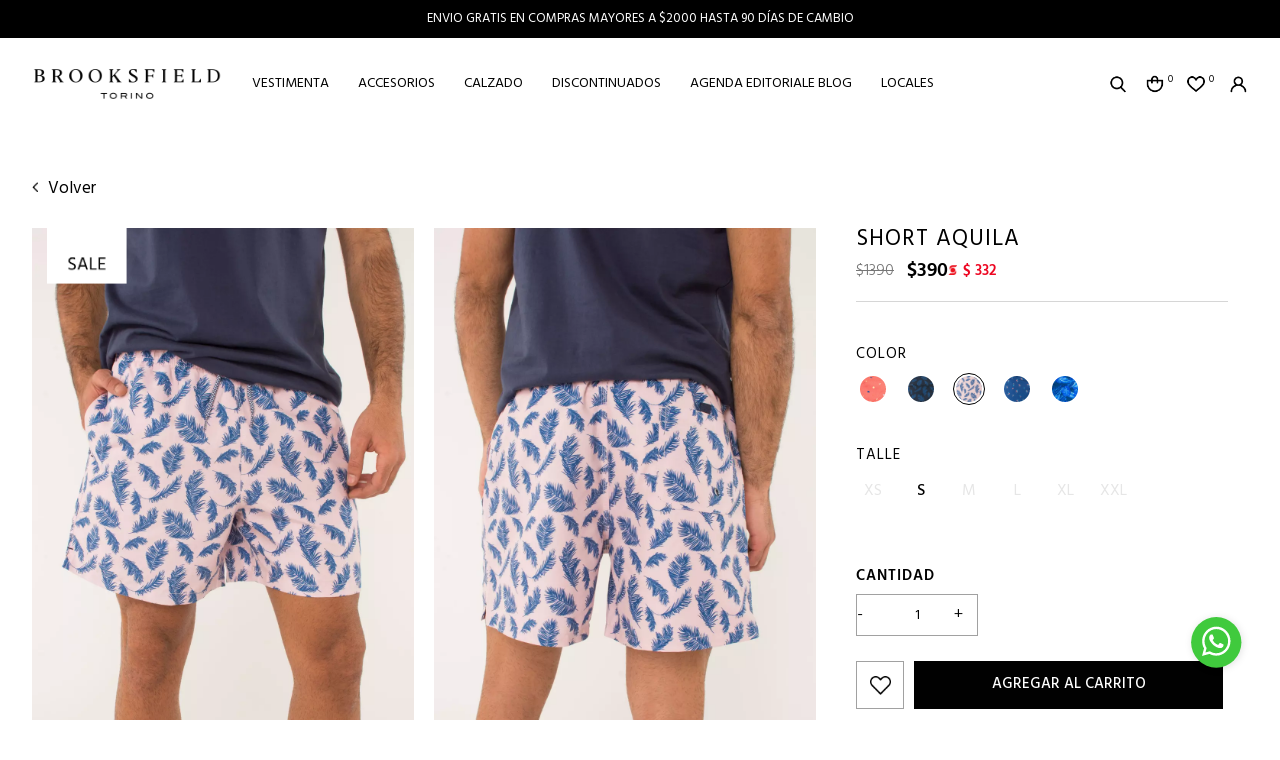

--- FILE ---
content_type: text/html; charset=UTF-8
request_url: https://brooksfield.com.uy/p/short-aquila/518/9399
body_size: 16836
content:

<!doctype html>
<html lang="es">

<head>

    <!-- Primary Meta Tags -->
    <title>SHORT AQUILA - Brooksfield</title>
    <meta name="title" content="SHORT AQUILA - Brooksfield">
    <meta name="description" content="Tu must have de vacaciones• Cintura elástica• Dos ">

    <!-- Open Graph / Facebook -->
    <meta property="og:type" content="website">
        <!-- Open Graph Meta Tag -->
    <meta property="og:url" content="https://brooksfield.com.uy/p/short-aquila/518/9399">
    <meta property="og:title" content="SHORT AQUILA - Brooksfield">
    <meta property="og:description" content="Tu must have de vacaciones• Cintura elástica• Dos ">
            <meta property="og:image" content="https://cdn.luna.com.uy/brooksfield.com.uy/files/s3/tmp/compressed/normal/e6pdnhg3vb919ozxd8w4.webp" />
            <meta property="og:image" content="https://brooksfield.com.uy/files/metaLogo.png" />
    
    <!-- Twitter -->
    <meta property="twitter:card" content="summary_large_image">
    <meta property="twitter:url" content="https://brooksfield.com.uy">
    <meta property="twitter:title" content="SHORT AQUILA - Brooksfield">
    <meta property="twitter:description" content="Tu must have de vacaciones• Cintura elástica• Dos ">
            <meta property="twitter:image" content="https://cdn.luna.com.uy/brooksfield.com.uy/files/s3/tmp/compressed/normal/e6pdnhg3vb919ozxd8w4.webp" />
            <meta property="twitter:image" content="https://brooksfield.com.uy/files/metaLogo.png" />
    

    <script type="application/ld+json">
        {
                                    "@context": "http://www.schema.org"
                ,                                    "@type": "product"
                ,                                    "name": "SHORT AQUILA"
                ,                                    "description": "-"
                ,                                    "url": "https://brooksfield.com.uy/short-aquila/518/9382"
                ,                                    "image": "https://cdn.luna.com.uy/brooksfield.com.uy/files/s3/tmp/compressed/normal/goc1acqn90e5u2v35vph.webp"
                ,             "offers": {
                         "@type": "Offer"
                        , "price": "390"
                        , "sku": "P21LIQ50303SF17"
                        , "priceCurrency": "UYU"
                                            }
                                    }
    </script>
                        <script>
                window.dataLayer = window.dataLayer || [];
                window.dataLayer.push({"sku":"P21LIQ50303SF17","name":"SHORT AQUILA","price":390,"quantity":"1","currency":"UYU","category":"noList","event":"data_layer_productView","stock":"on"});
            </script>
                <meta http-equiv="Content-Type" content="text/html; charset=utf-8" />
    <meta name="language" content="es" />

            <link rel="shortcut icon" href="/favicon.ico" type="image/x-icon">
        <link rel="icon" href="/favicon.ico" type="image/x-icon">
        <link rel="apple-touch-icon" sizes="57x57" href="/apple-icon-57x57.png">
        <link rel="apple-touch-icon" sizes="60x60" href="/apple-icon-60x60.png">
        <link rel="apple-touch-icon" sizes="72x72" href="/apple-icon-72x72.png">
        <link rel="apple-touch-icon" sizes="76x76" href="/apple-icon-76x76.png">
        <link rel="apple-touch-icon" sizes="114x114" href="/apple-icon-114x114.png">
        <link rel="apple-touch-icon" sizes="120x120" href="/apple-icon-120x120.png">
        <link rel="apple-touch-icon" sizes="144x144" href="/apple-icon-144x144.png">
        <link rel="apple-touch-icon" sizes="152x152" href="/apple-icon-152x152.png">
        <link rel="apple-touch-icon" sizes="180x180" href="/apple-icon-180x180.png">
        <link rel="icon" type="image/png" sizes="192x192" href="/android-icon-192x192.png">
        <link rel="icon" type="image/png" sizes="32x32" href="/favicon-32x32.png">
        <link rel="icon" type="image/png" sizes="96x96" href="/favicon-96x96.png">
        <link rel="icon" type="image/png" sizes="16x16" href="/favicon-16x16.png">
        <link rel="manifest" href="/manifest.json">
        <meta name="msapplication-TileColor" content="#ffffff">
        <meta name="msapplication-TileImage" content="/ms-icon-144x144.png">
        <meta name="theme-color" content="#ffffff">
        <meta name="format-detection" content="telephone=no">
    
    
            <meta name="viewport" content="width=device-width, initial-scale=1.0">
    

    <link rel="preload" href="https://use.fontawesome.com/releases/v5.3.1/css/all.css" integrity="sha384-mzrmE5qonljUremFsqc01SB46JvROS7bZs3IO2EmfFsd15uHvIt+Y8vEf7N7fWAU" crossorigin="anonymous" as="style" onload="this.onload=null;this.rel='stylesheet'">
    <noscript>
        <link rel="stylesheet" href="https://use.fontawesome.com/releases/v5.3.1/css/all.css" integrity="sha384-mzrmE5qonljUremFsqc01SB46JvROS7bZs3IO2EmfFsd15uHvIt+Y8vEf7N7fWAU" crossorigin="anonymous">
    </noscript>



    
    
    <!-- Google Tag Manager -->
<script>(function(w,d,s,l,i){w[l]=w[l]||[];w[l].push({'gtm.start':
new Date().getTime(),event:'gtm.js'});var f=d.getElementsByTagName(s)[0],
j=d.createElement(s),dl=l!='dataLayer'?'&l='+l:'';j.async=true;j.src=
'https://www.googletagmanager.com/gtm.js?id='+i+dl;f.parentNode.insertBefore(j,f);
})(window,document,'script','dataLayer','GTM-K5R6NW2');</script>
<!-- End Google Tag Manager -->
    <!--<script defer src="//d2wy8f7a9ursnm.cloudfront.net/v7/bugsnag.min.js" onload="startBugsnag()"></script>
<script>
    function startBugsnag(){
        Bugsnag.start({
            apiKey: "a1376bf105273354a6eb12327b6e6045",
            appVersion: "5.3.4",
            hostname: "Brooksfield",
            releaseStage: "production",
                    });
    }
</script>-->
                    <script async src="https://www.googletagmanager.com/gtag/js?id=G-5QWE953V7N"></script>
    <script>
      window.dataLayer = window.dataLayer || [];
      function gtag(){dataLayer.push(arguments);}
      gtag('js', new Date());

      gtag('config', 'G-5QWE953V7N');
    </script>
            <!-- Facebook Pixel Code -->
    <script defer>
        !function (f, b, e, v, n, t, s) {
            if (f.fbq) return;
            n = f.fbq = function () {
                n.callMethod ?
                    n.callMethod.apply(n, arguments) : n.queue.push(arguments)
            };
            if (!f._fbq) f._fbq = n;
            n.push = n;
            n.loaded = !0;
            n.version = '2.0';
            n.queue = [];
            t = b.createElement(e);
            t.async = !0;
            t.src = v;
            s = b.getElementsByTagName(e)[0];
            s.parentNode.insertBefore(t, s)
        }(window,
            document, 'script', 'https://connect.facebook.net/en_US/fbevents.js');

                fbq('init', '833544760366840');
                fbq('track', "PageView", {}, {"eventID": "pbndbdo9u7"});
    </script>
                
     
    <link href="https://cdn.luna.com.uy/brooksfield.com.uy/assets/ac/d3df89fc-dbbc76be.css" rel="stylesheet">
<script src="https://cdn.luna.com.uy/brooksfield.com.uy/assets/ac/2b542a01-263c7fe3.js?v=1757073229"></script>    </head>

<body>
    <div class='whatsAppWebContainer' style="opacity:0;">
    <a href="https://wa.me/59895253270?text=Te%20escribo%20desde%20la%20web%20con%20la%20siguiente%20consulta%20" target="_blank">
        <img class="whatsAppWebLogo" src="https://cdn.luna.com.uy/brooksfield.com.uy/files/wp.svg"/>
    </a>
</div>
            <input type="hidden" id="googleAnalytics4EnabledForJS" value="1"/>
    <input type="hidden" id="googleAnalytics4TrackingCodeForJS" value="G-5QWE953V7N"/>

            <input type="hidden" id="facebookPixelEnabledForJS" value="1"/>
            <!-- Google Tag Manager (noscript) -->
<noscript><iframe src="https://www.googletagmanager.com/ns.html?id=GTM-K5R6NW2"
height="0" width="0" style="display:none;visibility:hidden"></iframe></noscript>
<!-- End Google Tag Manager (noscript) -->
        <input type="text" id="dummyUsername" name="username" style="width:0;height:0;visibility:hidden;position:absolute;left:0;top:0" />
    <input type="password" id="dummyUsernamePassword" name="password" style="width:0;height:0;visibility:hidden;position:absolute;left:0;top:0" />
    <input type="hidden" name="YII_CSRF_TOKEN" value="-CNXO0P26YfTOBIUvmPQn8SJylEo4N8WsPRgrPfDyGCJVRUDAp2ixqNxfmGNNKXOgtOeaVu_sm7Apxf6o_X4JA==" />
    <input type="hidden" id="locale" value="es" />
        <input type="hidden" id="languageForJS" value="1" />
    <input type="hidden" id="fbViewContentEventId" value="u1t11um9mh" />
    <input type="hidden" id="fbAddToCartEventId" value="b851iao243" />
    
    
    
<input type="hidden" value="qiek0ol1ejj4lse516i1c0bjx9nzzj" />
<link href="https://unpkg.com/aos@2.3.1/dist/aos.css" rel="stylesheet">
<link href="https://fonts.googleapis.com/css?family=Hind:300,400,500,700" rel="stylesheet">
<link rel="stylesheet" type="text/css" href="https://cdn.luna.com.uy/brooksfield.com.uy/css/slick/slick.css" />
<link rel="stylesheet" type="text/css" href="https://cdn.luna.com.uy/brooksfield.com.uy/css/slick/slick-theme.css" />
<link href="https://cdn.luna.com.uy/brooksfield.com.uy/css/layouts/header.1739739735.css" rel="stylesheet" type="text/css">
<link href="https://cdn.luna.com.uy/brooksfield.com.uy/css/layouts/keyframes.1739739735.css" rel="stylesheet" type="text/css">

<script type="text/javascript" src="//cdn.jsdelivr.net/jquery.slick/1.6.0/slick.min.js"></script>

<script src="https://cdn.luna.com.uy/brooksfield.com.uy/js/layouts/header.1739739735.js"></script>


<!-- AOS -->
<script src="https://unpkg.com/aos@2.3.1/dist/aos.js"></script>
<!-- jsDeliver -->
<script type="text/javascript" src="https://cdn.jsdelivr.net/npm/jquery-lazy@1.7.9/jquery.lazy.min.js"></script>


<script>
    AOS.init({
        startEvent: "load"
    });
</script>


<input id="sessionOrderId" type="hidden" value="0">

<div id="header" class="header tr-3">

    <input type="hidden" class="topMessageBarCounter" value='0' />

<div class="headerPromo"
    style='color: #FFFFFF; background: #000000;width: 100%;'>
                    <div class="headerPromoText"
                    style="background-color:#000000 ; color:#ffffff; text-align: center;">
                    ENVIO GRATIS EN COMPRAS MAYORES A $2000  HASTA 90 DÍAS DE CAMBIO                </div>
    </div>

    <div class="headerRow">

        <div class="headerCol">
            <div id="headerLogoContainer">
                <a href="/index.php">
                    <img class="desktopElement" src="https://cdn.luna.com.uy/brooksfield.com.uy/files/logo.png" alt="Brooksfield" loading="lazy">
                    <img class="mobileElement" src="https://cdn.luna.com.uy/brooksfield.com.uy/files/logo.png" alt="Brooksfield" loading="lazy">
                </a>
            </div>
            <div class="right mobileElement">
                <!-- cart mobile -->
                <a class="menuCartMobile" href="/cart">
                    <img class="cart" src="https://cdn.luna.com.uy/brooksfield.com.uy/files/cart.png" alt="Acceder al carrito de Brooksfield">
                    <div class=" cartAmount">
                        0                    </div>
                </a>
                <!-- wishlist mobile -->
                                    <div class="wishListProductsDiv headerShowLogin">
                        <img src="https://cdn.luna.com.uy/brooksfield.com.uy/files/heartIcon.png" alt="Wishlist">
                        <div class="wishListQuantity">0</div>
                    </div>
                
            </div>
        </div>

        <div class="headerCol desktopElement">
            <div class="categoriesContainer">
                                    <a href="/vestimenta/1" class="headerLink lineEffectCenter " data-category-id="6">
                        VESTIMENTA                    </a>
                                    <a href="/accesorios/1" class="headerLink lineEffectCenter " data-category-id="8">
                        Accesorios                    </a>
                                    <a href="/calzado/1" class="headerLink lineEffectCenter " data-category-id="9">
                        Calzado                    </a>
                                    <a href="/discontinuados/1" class="headerLink lineEffectCenter " data-category-id="3">
                        DISCONTINUADOS                    </a>
                
                <a href="/Agenda-editoriale-blog" class="headerLink lineEffectCenter">
                    Agenda editoriale blog
                </a>
                <a href="/locales" class="headerLink lineEffectCenter">
                    Locales
                </a>

            </div>
        </div>

        <div class="headerCol desktopElement">
            <div class="rightItemsContainer">

                <!-- search -->
                <div class="searchButton">
                    <img class="openCloseSearch" src="https://cdn.luna.com.uy/brooksfield.com.uy/files/search.png" alt="Buscar productos en la tienda de Brooksfield">
                </div>
                <!-- cart -->

                <a id="headerCart" href="/cart">
                    <img class="cart" src="https://cdn.luna.com.uy/brooksfield.com.uy/files/cart.png" alt="Acceder al carrito de Brooksfield">
                    <div class=" cartAmount">
                        0                    </div>
                </a>

                <!-- wishlist -->

                                    <div class="wishListProductsDiv headerShowLogin">
                        <img src="https://cdn.luna.com.uy/brooksfield.com.uy/files/heartIcon.png" alt="Wishlist">
                        <div class="wishListQuantity">0</div>
                    </div>
                
                <!-- login -->

                                    <div class="headerShowLogin unloged">
                        <div class="profileIcon">
                            <img src="https://cdn.luna.com.uy/brooksfield.com.uy/files/profile.png" alt="Acceder a al perfil del usuario">
                        </div>
                    </div>
                
            </div>
        </div>
    </div>
</div>

<div class="searchBarHeader tr-4">
    <div id="searchBar">
        <img class="searchImage" src="https://cdn.luna.com.uy/brooksfield.com.uy/files/search.png" alt="Buscar productos en Brooksfield">
        <input type="type" class="searchSite" autocomplete="false" placeholder="Buscar" />
    </div>
</div>

<div id="headerDummy"></div>
        <div class="expandedCategory" data-category-id="6">
            <div class="totalCategoryColumn">
                <div class="categoriesMenuContainer">
                    <a href="/vestimenta/1" data-category-id="6" class="categoryLevelTwoTitle ">
                        <div class="categoryLevelTwoContainer lineEffectCenter">
                            Ver todo
                        </div>
                    </a>
                </div>
                                    <div class="categoriesMenuContainer">
                        <a href="/vestimenta/camisas/1" data-category-id="14" class="categoryLevelTwoTitle ">
                            <div class="categoryLevelTwoContainer lineEffectCenter">
                                Camisas                            </div>
                        </a>
                    </div>
                                    <div class="categoriesMenuContainer">
                        <a href="/vestimenta/calzado/1" data-category-id="61" class="categoryLevelTwoTitle ">
                            <div class="categoryLevelTwoContainer lineEffectCenter">
                                Calzado                            </div>
                        </a>
                    </div>
                                    <div class="categoriesMenuContainer">
                        <a href="/vestimenta/remeras/1" data-category-id="15" class="categoryLevelTwoTitle ">
                            <div class="categoryLevelTwoContainer lineEffectCenter">
                                Remeras                            </div>
                        </a>
                    </div>
                                    <div class="categoriesMenuContainer">
                        <a href="/vestimenta/polos/1" data-category-id="16" class="categoryLevelTwoTitle ">
                            <div class="categoryLevelTwoContainer lineEffectCenter">
                                Polos                            </div>
                        </a>
                    </div>
                                    <div class="categoriesMenuContainer">
                        <a href="/vestimenta/shorts-de-bano/1" data-category-id="47" class="categoryLevelTwoTitle ">
                            <div class="categoryLevelTwoContainer lineEffectCenter">
                                Shorts de baño                            </div>
                        </a>
                    </div>
                                    <div class="categoriesMenuContainer">
                        <a href="/vestimenta/bermudas/1" data-category-id="44" class="categoryLevelTwoTitle ">
                            <div class="categoryLevelTwoContainer lineEffectCenter">
                                Bermudas                            </div>
                        </a>
                    </div>
                                    <div class="categoriesMenuContainer">
                        <a href="/vestimenta/camperas-y-abrigos/1" data-category-id="21" class="categoryLevelTwoTitle ">
                            <div class="categoryLevelTwoContainer lineEffectCenter">
                                Camperas y Abrigos                            </div>
                        </a>
                    </div>
                                    <div class="categoriesMenuContainer">
                        <a href="/vestimenta/algodon/1" data-category-id="22" class="categoryLevelTwoTitle ">
                            <div class="categoryLevelTwoContainer lineEffectCenter">
                                Algodón                            </div>
                        </a>
                    </div>
                                    <div class="categoriesMenuContainer">
                        <a href="/vestimenta/jeans/1" data-category-id="18" class="categoryLevelTwoTitle ">
                            <div class="categoryLevelTwoContainer lineEffectCenter">
                                Jeans                            </div>
                        </a>
                    </div>
                                    <div class="categoriesMenuContainer">
                        <a href="/vestimenta/pantalones/1" data-category-id="19" class="categoryLevelTwoTitle ">
                            <div class="categoryLevelTwoContainer lineEffectCenter">
                                Pantalones                            </div>
                        </a>
                    </div>
                                    <div class="categoriesMenuContainer">
                        <a href="/vestimenta/tejido/1" data-category-id="17" class="categoryLevelTwoTitle ">
                            <div class="categoryLevelTwoContainer lineEffectCenter">
                                Tejido                            </div>
                        </a>
                    </div>
                            </div>
                            <img src="https://cfluna.com/brooksfield.com.uy/cdn/files/tmp/compressed/normal/kx189h1jrle095t3958u.webp" alt="VESTIMENTA">
                    </div>
        <div class="expandedCategory" data-category-id="8">
            <div class="totalCategoryColumn">
                <div class="categoriesMenuContainer">
                    <a href="/accesorios/1" data-category-id="8" class="categoryLevelTwoTitle ">
                        <div class="categoryLevelTwoContainer lineEffectCenter">
                            Ver todo
                        </div>
                    </a>
                </div>
                                    <div class="categoriesMenuContainer">
                        <a href="/accesorios/medias/1" data-category-id="23" class="categoryLevelTwoTitle ">
                            <div class="categoryLevelTwoContainer lineEffectCenter">
                                Medias                            </div>
                        </a>
                    </div>
                                    <div class="categoriesMenuContainer">
                        <a href="/accesorios/gorros/1" data-category-id="25" class="categoryLevelTwoTitle ">
                            <div class="categoryLevelTwoContainer lineEffectCenter">
                                Gorros                            </div>
                        </a>
                    </div>
                                    <div class="categoriesMenuContainer">
                        <a href="/accesorios/boxers/1" data-category-id="26" class="categoryLevelTwoTitle ">
                            <div class="categoryLevelTwoContainer lineEffectCenter">
                                Boxers                            </div>
                        </a>
                    </div>
                                    <div class="categoriesMenuContainer">
                        <a href="/accesorios/billeteras/1" data-category-id="27" class="categoryLevelTwoTitle ">
                            <div class="categoryLevelTwoContainer lineEffectCenter">
                                Billeteras                            </div>
                        </a>
                    </div>
                                    <div class="categoriesMenuContainer">
                        <a href="/accesorios/cinturones/1" data-category-id="28" class="categoryLevelTwoTitle ">
                            <div class="categoryLevelTwoContainer lineEffectCenter">
                                Cinturones                            </div>
                        </a>
                    </div>
                                    <div class="categoriesMenuContainer">
                        <a href="/accesorios/llaveros/1" data-category-id="75" class="categoryLevelTwoTitle ">
                            <div class="categoryLevelTwoContainer lineEffectCenter">
                                LLAVEROS                            </div>
                        </a>
                    </div>
                            </div>
                            <img src="https://cfluna.com/brooksfield.com.uy/cdn/files/tmp/compressed/normal/2v1s9kztrbi4gf6rc2kz.webp" alt="Accesorios">
                    </div>
        <div class="expandedCategory" data-category-id="9">
            <div class="totalCategoryColumn">
                <div class="categoriesMenuContainer">
                    <a href="/calzado/1" data-category-id="9" class="categoryLevelTwoTitle ">
                        <div class="categoryLevelTwoContainer lineEffectCenter">
                            Ver todo
                        </div>
                    </a>
                </div>
                                    <div class="categoriesMenuContainer">
                        <a href="/calzado/zapatos/1" data-category-id="13" class="categoryLevelTwoTitle ">
                            <div class="categoryLevelTwoContainer lineEffectCenter">
                                Zapatos                            </div>
                        </a>
                    </div>
                                    <div class="categoriesMenuContainer">
                        <a href="/calzado/zapatillas/1" data-category-id="29" class="categoryLevelTwoTitle ">
                            <div class="categoryLevelTwoContainer lineEffectCenter">
                                Zapatillas                            </div>
                        </a>
                    </div>
                                    <div class="categoriesMenuContainer">
                        <a href="/calzado/botas/1" data-category-id="30" class="categoryLevelTwoTitle ">
                            <div class="categoryLevelTwoContainer lineEffectCenter">
                                Botas                            </div>
                        </a>
                    </div>
                            </div>
                            <img src="https://cfluna.com/brooksfield.com.uy/cdn/files/tmp/compressed/normal/oqdgto2s5ngj3n7o2k15.webp" alt="Calzado">
                    </div>
        <div class="expandedCategory" data-category-id="3">
            <div class="totalCategoryColumn">
                <div class="categoriesMenuContainer">
                    <a href="/discontinuados/1" data-category-id="3" class="categoryLevelTwoTitle ">
                        <div class="categoryLevelTwoContainer lineEffectCenter">
                            Ver todo
                        </div>
                    </a>
                </div>
                                    <div class="categoriesMenuContainer">
                        <a href="/discontinuados/camisas/1" data-category-id="32" class="categoryLevelTwoTitle ">
                            <div class="categoryLevelTwoContainer lineEffectCenter">
                                Camisas                            </div>
                        </a>
                    </div>
                                    <div class="categoriesMenuContainer">
                        <a href="/discontinuados/pantalones/1" data-category-id="58" class="categoryLevelTwoTitle ">
                            <div class="categoryLevelTwoContainer lineEffectCenter">
                                Pantalones                            </div>
                        </a>
                    </div>
                                    <div class="categoriesMenuContainer">
                        <a href="/discontinuados/calzado/1" data-category-id="69" class="categoryLevelTwoTitle ">
                            <div class="categoryLevelTwoContainer lineEffectCenter">
                                Calzado                            </div>
                        </a>
                    </div>
                                    <div class="categoriesMenuContainer">
                        <a href="/discontinuados/accesorios/1" data-category-id="72" class="categoryLevelTwoTitle ">
                            <div class="categoryLevelTwoContainer lineEffectCenter">
                                Accesorios                            </div>
                        </a>
                    </div>
                                    <div class="categoriesMenuContainer">
                        <a href="/discontinuados/jeans/1" data-category-id="74" class="categoryLevelTwoTitle ">
                            <div class="categoryLevelTwoContainer lineEffectCenter">
                                JEANS                            </div>
                        </a>
                    </div>
                                    <div class="categoriesMenuContainer">
                        <a href="/discontinuados/remeras-y-polos/1" data-category-id="31" class="categoryLevelTwoTitle ">
                            <div class="categoryLevelTwoContainer lineEffectCenter">
                                Remeras y Polos                            </div>
                        </a>
                    </div>
                                    <div class="categoriesMenuContainer">
                        <a href="/discontinuados/algodon/1" data-category-id="33" class="categoryLevelTwoTitle ">
                            <div class="categoryLevelTwoContainer lineEffectCenter">
                                Algodón                            </div>
                        </a>
                    </div>
                                    <div class="categoriesMenuContainer">
                        <a href="/discontinuados/shorts-de-bano/1" data-category-id="34" class="categoryLevelTwoTitle ">
                            <div class="categoryLevelTwoContainer lineEffectCenter">
                                Shorts de baño                            </div>
                        </a>
                    </div>
                                    <div class="categoriesMenuContainer">
                        <a href="/discontinuados/bermudas/1" data-category-id="35" class="categoryLevelTwoTitle ">
                            <div class="categoryLevelTwoContainer lineEffectCenter">
                                Bermudas                            </div>
                        </a>
                    </div>
                                    <div class="categoriesMenuContainer">
                        <a href="/discontinuados/tejido/1" data-category-id="45" class="categoryLevelTwoTitle ">
                            <div class="categoryLevelTwoContainer lineEffectCenter">
                                Tejido                            </div>
                        </a>
                    </div>
                                    <div class="categoriesMenuContainer">
                        <a href="/discontinuados/camperas-y-abrigos/1" data-category-id="46" class="categoryLevelTwoTitle ">
                            <div class="categoryLevelTwoContainer lineEffectCenter">
                                Camperas y Abrigos                            </div>
                        </a>
                    </div>
                            </div>
                            <img src="https://cfluna.com/brooksfield.com.uy/cdn/files/tmp/compressed/normal/ect9ohwhirb3z8xd2fwg.webp" alt="DISCONTINUADOS">
                    </div>

<div class="headerMobileMenuIcon mobileElement">
    <span></span>
    <span></span>
    <span></span>
    <span></span>
    <span></span>
    <span></span>
</div>


<div id="headerMobileMenu" class="mobileElement">

    <div class="topHeaderMobileIcons">
        <div class="left">
            <!-- user mobile -->
                            <div class="userMobile">
                    <img class="headerShowLogin " src="https://cdn.luna.com.uy/brooksfield.com.uy/files/profile.png" alt="Acceder a al perfil del usuario" />
                    <div id="logoutMobile" class="headerShowLogin ">Iniciar sesión</div>
                </div>
            
        </div>
        <div class="right">


            <!-- cart mobile -->

            <a class="menuCartMobile mobileElement" href="/cart">
                <img class="cart" src="https://cdn.luna.com.uy/brooksfield.com.uy/files/cart.png" alt="Acceder al carrito de Brooksfield">
                <div class=" cartAmount">
                    0                </div>
            </a>

            <!-- wishlist mobile -->

                            <div class="wishListProductsDiv headerShowLogin">
                    <img src="https://cdn.luna.com.uy/brooksfield.com.uy/files/heartIcon.png" alt="Wishlist">
                    <div class="wishListQuantity">0</div>
                </div>
            
        </div>
    </div>

    <!-- search mobile -->

    <div class="searchMobileContainer">
        <div id="mobileSearchBar">
            <img id="mobileSearchImg" src="https://cdn.luna.com.uy/brooksfield.com.uy/files/search.png" alt="Buscar productos en Brooksfield">
            <input type="search" id="mobileSearch" placeholder="Buscar" />
        </div>
    </div>

    <!-- categories mobile -->

    <div class="mobileMenuItems">
                    <div class='mobileMenuItem'>
                <a class='mobileMenuLink' href='/vestimenta/1'>
                    VESTIMENTA                </a>
                                    <div class='mobileMenuSeeMore' data-category-id='6'>+</div>
                    <div class='mobileMenuSubcategories'>
                        <div class="mobileMenuSubcategory">
                            <a href='/vestimenta/1' class='mobileMenuLink mobileMenuSubcategoryText bold'>Ver todo</a>
                        </div>
                                                    <div class='mobileMenuSubcategory'>
                                <a href='/vestimenta/camisas/1' class='mobileMenuLink mobileMenuSubcategoryText'>Camisas</a>
                                                            </div>
                                                    <div class='mobileMenuSubcategory'>
                                <a href='/vestimenta/calzado/1' class='mobileMenuLink mobileMenuSubcategoryText'>Calzado</a>
                                                            </div>
                                                    <div class='mobileMenuSubcategory'>
                                <a href='/vestimenta/remeras/1' class='mobileMenuLink mobileMenuSubcategoryText'>Remeras</a>
                                                            </div>
                                                    <div class='mobileMenuSubcategory'>
                                <a href='/vestimenta/polos/1' class='mobileMenuLink mobileMenuSubcategoryText'>Polos</a>
                                                            </div>
                                                    <div class='mobileMenuSubcategory'>
                                <a href='/vestimenta/shorts-de-bano/1' class='mobileMenuLink mobileMenuSubcategoryText'>Shorts de baño</a>
                                                            </div>
                                                    <div class='mobileMenuSubcategory'>
                                <a href='/vestimenta/bermudas/1' class='mobileMenuLink mobileMenuSubcategoryText'>Bermudas</a>
                                                            </div>
                                                    <div class='mobileMenuSubcategory'>
                                <a href='/vestimenta/camperas-y-abrigos/1' class='mobileMenuLink mobileMenuSubcategoryText'>Camperas y Abrigos</a>
                                                            </div>
                                                    <div class='mobileMenuSubcategory'>
                                <a href='/vestimenta/algodon/1' class='mobileMenuLink mobileMenuSubcategoryText'>Algodón</a>
                                                            </div>
                                                    <div class='mobileMenuSubcategory'>
                                <a href='/vestimenta/jeans/1' class='mobileMenuLink mobileMenuSubcategoryText'>Jeans</a>
                                                            </div>
                                                    <div class='mobileMenuSubcategory'>
                                <a href='/vestimenta/pantalones/1' class='mobileMenuLink mobileMenuSubcategoryText'>Pantalones</a>
                                                            </div>
                                                    <div class='mobileMenuSubcategory'>
                                <a href='/vestimenta/tejido/1' class='mobileMenuLink mobileMenuSubcategoryText'>Tejido</a>
                                                            </div>
                                            </div>
                            </div>
                    <div class='mobileMenuItem'>
                <a class='mobileMenuLink' href='/accesorios/1'>
                    Accesorios                </a>
                                    <div class='mobileMenuSeeMore' data-category-id='8'>+</div>
                    <div class='mobileMenuSubcategories'>
                        <div class="mobileMenuSubcategory">
                            <a href='/accesorios/1' class='mobileMenuLink mobileMenuSubcategoryText bold'>Ver todo</a>
                        </div>
                                                    <div class='mobileMenuSubcategory'>
                                <a href='/accesorios/medias/1' class='mobileMenuLink mobileMenuSubcategoryText'>Medias</a>
                                                            </div>
                                                    <div class='mobileMenuSubcategory'>
                                <a href='/accesorios/gorros/1' class='mobileMenuLink mobileMenuSubcategoryText'>Gorros</a>
                                                            </div>
                                                    <div class='mobileMenuSubcategory'>
                                <a href='/accesorios/boxers/1' class='mobileMenuLink mobileMenuSubcategoryText'>Boxers</a>
                                                            </div>
                                                    <div class='mobileMenuSubcategory'>
                                <a href='/accesorios/billeteras/1' class='mobileMenuLink mobileMenuSubcategoryText'>Billeteras</a>
                                                            </div>
                                                    <div class='mobileMenuSubcategory'>
                                <a href='/accesorios/cinturones/1' class='mobileMenuLink mobileMenuSubcategoryText'>Cinturones</a>
                                                            </div>
                                                    <div class='mobileMenuSubcategory'>
                                <a href='/accesorios/llaveros/1' class='mobileMenuLink mobileMenuSubcategoryText'>LLAVEROS</a>
                                                            </div>
                                            </div>
                            </div>
                    <div class='mobileMenuItem'>
                <a class='mobileMenuLink' href='/calzado/1'>
                    Calzado                </a>
                                    <div class='mobileMenuSeeMore' data-category-id='9'>+</div>
                    <div class='mobileMenuSubcategories'>
                        <div class="mobileMenuSubcategory">
                            <a href='/calzado/1' class='mobileMenuLink mobileMenuSubcategoryText bold'>Ver todo</a>
                        </div>
                                                    <div class='mobileMenuSubcategory'>
                                <a href='/calzado/zapatos/1' class='mobileMenuLink mobileMenuSubcategoryText'>Zapatos</a>
                                                                    <div class='mobileMenuSeeMore' data-category-id='13'>+</div>
                                    <div class='mobileMenuSubcategories'>
                                                                                    <div class='mobileMenuSubcategory'>
                                                <a href='/calzado/zapatos/zapatillas/1' class='mobileMenuLink mobileMenuSubcategoryText'>Zapatillas</a>
                                            </div>
                                                                                    <div class='mobileMenuSubcategory'>
                                                <a href='/calzado/zapatos/botas/1' class='mobileMenuLink mobileMenuSubcategoryText'>Botas</a>
                                            </div>
                                                                            </div>
                                                            </div>
                                                    <div class='mobileMenuSubcategory'>
                                <a href='/calzado/zapatillas/1' class='mobileMenuLink mobileMenuSubcategoryText'>Zapatillas</a>
                                                            </div>
                                                    <div class='mobileMenuSubcategory'>
                                <a href='/calzado/botas/1' class='mobileMenuLink mobileMenuSubcategoryText'>Botas</a>
                                                            </div>
                                            </div>
                            </div>
                    <div class='mobileMenuItem'>
                <a class='mobileMenuLink' href='/discontinuados/1'>
                    DISCONTINUADOS                </a>
                                    <div class='mobileMenuSeeMore' data-category-id='3'>+</div>
                    <div class='mobileMenuSubcategories'>
                        <div class="mobileMenuSubcategory">
                            <a href='/discontinuados/1' class='mobileMenuLink mobileMenuSubcategoryText bold'>Ver todo</a>
                        </div>
                                                    <div class='mobileMenuSubcategory'>
                                <a href='/discontinuados/camisas/1' class='mobileMenuLink mobileMenuSubcategoryText'>Camisas</a>
                                                            </div>
                                                    <div class='mobileMenuSubcategory'>
                                <a href='/discontinuados/pantalones/1' class='mobileMenuLink mobileMenuSubcategoryText'>Pantalones</a>
                                                            </div>
                                                    <div class='mobileMenuSubcategory'>
                                <a href='/discontinuados/calzado/1' class='mobileMenuLink mobileMenuSubcategoryText'>Calzado</a>
                                                            </div>
                                                    <div class='mobileMenuSubcategory'>
                                <a href='/discontinuados/accesorios/1' class='mobileMenuLink mobileMenuSubcategoryText'>Accesorios</a>
                                                            </div>
                                                    <div class='mobileMenuSubcategory'>
                                <a href='/discontinuados/jeans/1' class='mobileMenuLink mobileMenuSubcategoryText'>JEANS</a>
                                                                    <div class='mobileMenuSeeMore' data-category-id='74'>+</div>
                                    <div class='mobileMenuSubcategories'>
                                                                                    <div class='mobileMenuSubcategory'>
                                                <a href='/discontinuados/jeans/jeans/1' class='mobileMenuLink mobileMenuSubcategoryText'>Jeans</a>
                                            </div>
                                                                                    <div class='mobileMenuSubcategory'>
                                                <a href='/discontinuados/jeans/jeans-discontinuados/1' class='mobileMenuLink mobileMenuSubcategoryText'>Jeans discontinuados</a>
                                            </div>
                                                                            </div>
                                                            </div>
                                                    <div class='mobileMenuSubcategory'>
                                <a href='/discontinuados/remeras-y-polos/1' class='mobileMenuLink mobileMenuSubcategoryText'>Remeras y Polos</a>
                                                            </div>
                                                    <div class='mobileMenuSubcategory'>
                                <a href='/discontinuados/algodon/1' class='mobileMenuLink mobileMenuSubcategoryText'>Algodón</a>
                                                                    <div class='mobileMenuSeeMore' data-category-id='33'>+</div>
                                    <div class='mobileMenuSubcategories'>
                                                                                    <div class='mobileMenuSubcategory'>
                                                <a href='/discontinuados/algodon/polos/1' class='mobileMenuLink mobileMenuSubcategoryText'>Polos</a>
                                            </div>
                                                                                    <div class='mobileMenuSubcategory'>
                                                <a href='/discontinuados/algodon/polos-discontinuados/1' class='mobileMenuLink mobileMenuSubcategoryText'>Polos Discontinuados</a>
                                            </div>
                                                                                    <div class='mobileMenuSubcategory'>
                                                <a href='/discontinuados/algodon/algodon/1' class='mobileMenuLink mobileMenuSubcategoryText'>Algodón</a>
                                            </div>
                                                                            </div>
                                                            </div>
                                                    <div class='mobileMenuSubcategory'>
                                <a href='/discontinuados/shorts-de-bano/1' class='mobileMenuLink mobileMenuSubcategoryText'>Shorts de baño</a>
                                                            </div>
                                                    <div class='mobileMenuSubcategory'>
                                <a href='/discontinuados/bermudas/1' class='mobileMenuLink mobileMenuSubcategoryText'>Bermudas</a>
                                                            </div>
                                                    <div class='mobileMenuSubcategory'>
                                <a href='/discontinuados/tejido/1' class='mobileMenuLink mobileMenuSubcategoryText'>Tejido</a>
                                                            </div>
                                                    <div class='mobileMenuSubcategory'>
                                <a href='/discontinuados/camperas-y-abrigos/1' class='mobileMenuLink mobileMenuSubcategoryText'>Camperas y Abrigos</a>
                                                            </div>
                                            </div>
                            </div>
                <a class='mobileMenuLink' href='/Agenda-editoriale-blog'>
            Agenda editoriale blog
        </a>
        <a class='mobileMenuLink' href='/locales'>
            Locales
        </a>
    </div>
</div>

<div class="bkg"></div>    <div id="content">
        
<input type="hidden" id="selectedProductId" value="9382" />
<input type="hidden" id="selectedProductLimitQuantity" value="" />
<input type="hidden" id="selectedProductLimitedForUser" value="" />
<input type="hidden" id="onlineOfferId" value="518" />
<input type="hidden" id="categoryLevelThreeId" value="0" />
<input type="hidden" id="categoryLevelTwoId" value="0" />
<input type="hidden" id="categoryLevelOneId" value="0" />
<input type="hidden" id="stockForJs" value="2">
<input type="hidden" id="quantityForJs" value="1.000">
<input type="hidden" id="limitedByStockForJs" value="1">
<input type="hidden" id="groupId" value="0" />
<div style="display:none;" id="searchText"></div>
<input type="hidden" id="wish-list-products" value='[]' />
<input type="hidden" id="lunaEventId" value="0" />
<input id='lunaEvents' type='hidden' value='[]'>
<input id='pageLanguage' type='hidden' value='1'>
<input type="hidden" id="phoneRequestInfo" value="0">
<input id='isComboProduct' type='hidden' value='0'>

<div id="offerForJS" style="display:none">
    {"id":518,"name":"SHORT AQUILA"}</div>

<div id="productsForJS" style="display:none">
    [{"id":9378,"sku":"P21LIQ50303SF13","title":"SHORT AQUILA","description":"\u003Cdiv style=\u0022text-align: left;\u0022\u003ETu must have de vacaciones\u003C\/div\u003E\u003Cdiv style=\u0022text-align: left;\u0022\u003E• Cintura elástica\u003C\/div\u003E\u003Cdiv style=\u0022text-align: left;\u0022\u003E• Dos bolsillos laterales y uno trasero\u003C\/div\u003E\u003Cdiv style=\u0022text-align: left;\u0022\u003E• Tela ligera, de rápido secado\u003C\/div\u003E\u003Cdiv style=\u0022text-align: left;\u0022\u003E• Logo bordado\u003C\/div\u003E\u003Cdiv style=\u0022text-align: left;\u0022\u003E• Composición: 100% Polyester\u003C\/div\u003E\u003Cdiv style=\u0022text-align: left;\u0022\u003EEl modelo usa talle M.\u003C\/div\u003E\u003Cdiv style=\u0022text-align: left;\u0022\u003ECódigo: 2150303\u003C\/div\u003E","aux_descriptions":"[]","is_offer":1,"stock":"8.000","multiple":"1.000","unit_type_id":1,"unit_type_name":"unidades","unit_type":"unidades","limited_by_stock":1,"sizeChartFileURL":"https:\/\/cdn.luna.com.uy\/brooksfield.com.uy\/files\/s3\/tmp\/compressed\/normal\/bh82w8g7cllq1lj6h4l0.webp","files":[{"height":1500,"width":1000,"file_type_id":1,"url":"https:\/\/cdn.luna.com.uy\/brooksfield.com.uy\/files\/s3\/tmp\/compressed\/normal\/goc1acqn90e5u2v35vph.webp","thumbnail_url":"\/files\/s3\/tmp\/compressed\/thumbs\/goc1acqn90e5u2v35vph.webp"},{"height":1500,"width":1000,"file_type_id":1,"url":"https:\/\/cdn.luna.com.uy\/brooksfield.com.uy\/files\/s3\/tmp\/compressed\/normal\/astgxbvrzpp8h6byrjj8.webp","thumbnail_url":"\/files\/s3\/tmp\/compressed\/thumbs\/astgxbvrzpp8h6byrjj8.webp"}],"price_before_discounts":390000,"needs_budget":0,"price":"390","old_price":"1.390","preorderBadge":0,"preorder_stock":0,"preorder_stock_text":"","currency_symbol":"$","specIds":["8","727"],"limited_for_user":0,"limited_for_user_quantity":0,"discounts":[],"discountFinalPrices":{"22":331.5},"bank_discounts":[{"id":22,"name":"Scotia 15  todas categorias"}],"saleBadgeUrl":"https:\/\/cdn.luna.com.uy\/brooksfield.com.uy\/files\/sale-badge.png","customizableFields":[],"lunaEvents":[],"ticket_event_id":0},{"id":9381,"sku":"P21LIQ50303SF16","title":"SHORT AQUILA","description":"\u003Cdiv style=\u0022text-align: left;\u0022\u003ETu must have de vacaciones\u003C\/div\u003E\u003Cdiv style=\u0022text-align: left;\u0022\u003E• Cintura elástica\u003C\/div\u003E\u003Cdiv style=\u0022text-align: left;\u0022\u003E• Dos bolsillos laterales y uno trasero\u003C\/div\u003E\u003Cdiv style=\u0022text-align: left;\u0022\u003E• Tela ligera, de rápido secado\u003C\/div\u003E\u003Cdiv style=\u0022text-align: left;\u0022\u003E• Logo bordado\u003C\/div\u003E\u003Cdiv style=\u0022text-align: left;\u0022\u003E• Composición: 100% Polyester\u003C\/div\u003E\u003Cdiv style=\u0022text-align: left;\u0022\u003EEl modelo usa talle M.\u003C\/div\u003E\u003Cdiv style=\u0022text-align: left;\u0022\u003ECódigo: 2150303\u003C\/div\u003E","aux_descriptions":"[]","is_offer":1,"stock":"3.000","multiple":"1.000","unit_type_id":1,"unit_type_name":"unidades","unit_type":"unidades","limited_by_stock":1,"sizeChartFileURL":"https:\/\/cdn.luna.com.uy\/brooksfield.com.uy\/files\/s3\/tmp\/compressed\/normal\/bh82w8g7cllq1lj6h4l0.webp","files":[{"height":1500,"width":1000,"file_type_id":1,"url":"https:\/\/cdn.luna.com.uy\/brooksfield.com.uy\/files\/s3\/tmp\/compressed\/normal\/gl9kmydkmoo0n8gd2gjw.webp","thumbnail_url":"\/files\/s3\/tmp\/compressed\/thumbs\/gl9kmydkmoo0n8gd2gjw.webp"},{"height":1500,"width":1000,"file_type_id":1,"url":"https:\/\/cdn.luna.com.uy\/brooksfield.com.uy\/files\/s3\/tmp\/compressed\/normal\/raaztoleb872xx1oovz5.webp","thumbnail_url":"\/files\/s3\/tmp\/compressed\/thumbs\/raaztoleb872xx1oovz5.webp"},{"height":1500,"width":1000,"file_type_id":1,"url":"https:\/\/cdn.luna.com.uy\/brooksfield.com.uy\/files\/s3\/tmp\/compressed\/normal\/dec65pttpjvh64dyeo8p.webp","thumbnail_url":"\/files\/s3\/tmp\/compressed\/thumbs\/dec65pttpjvh64dyeo8p.webp"},{"height":1500,"width":1000,"file_type_id":1,"url":"https:\/\/cdn.luna.com.uy\/brooksfield.com.uy\/files\/s3\/tmp\/compressed\/normal\/oprjjwhg32wef9o7qewi.webp","thumbnail_url":"\/files\/s3\/tmp\/compressed\/thumbs\/oprjjwhg32wef9o7qewi.webp"}],"price_before_discounts":390000,"needs_budget":0,"price":"390","old_price":"1.390","preorderBadge":0,"preorder_stock":0,"preorder_stock_text":"","currency_symbol":"$","specIds":["8","730"],"limited_for_user":0,"limited_for_user_quantity":0,"discounts":[],"discountFinalPrices":{"22":331.5},"bank_discounts":[{"id":22,"name":"Scotia 15  todas categorias"}],"saleBadgeUrl":"https:\/\/cdn.luna.com.uy\/brooksfield.com.uy\/files\/sale-badge.png","customizableFields":[],"lunaEvents":[],"ticket_event_id":0},{"id":9382,"sku":"P21LIQ50303SF17","title":"SHORT AQUILA","description":"\u003Cdiv style=\u0022text-align: left;\u0022\u003ETu must have de vacaciones\u003C\/div\u003E\u003Cdiv style=\u0022text-align: left;\u0022\u003E• Cintura elástica\u003C\/div\u003E\u003Cdiv style=\u0022text-align: left;\u0022\u003E• Dos bolsillos laterales y uno trasero\u003C\/div\u003E\u003Cdiv style=\u0022text-align: left;\u0022\u003E• Tela ligera, de rápido secado\u003C\/div\u003E\u003Cdiv style=\u0022text-align: left;\u0022\u003E• Logo bordado\u003C\/div\u003E\u003Cdiv style=\u0022text-align: left;\u0022\u003E• Composición: 100% Polyester\u003C\/div\u003E\u003Cdiv style=\u0022text-align: left;\u0022\u003EEl modelo usa talle M.\u003C\/div\u003E\u003Cdiv style=\u0022text-align: left;\u0022\u003ECódigo: 2150303\u003C\/div\u003E","aux_descriptions":"[]","is_offer":1,"stock":"2.000","multiple":"1.000","unit_type_id":1,"unit_type_name":"unidades","unit_type":"unidades","limited_by_stock":1,"sizeChartFileURL":"https:\/\/cdn.luna.com.uy\/brooksfield.com.uy\/files\/s3\/tmp\/compressed\/normal\/bh82w8g7cllq1lj6h4l0.webp","files":[{"height":1500,"width":1000,"file_type_id":1,"url":"https:\/\/cdn.luna.com.uy\/brooksfield.com.uy\/files\/s3\/tmp\/compressed\/normal\/e6pdnhg3vb919ozxd8w4.webp","thumbnail_url":"\/files\/s3\/tmp\/compressed\/thumbs\/e6pdnhg3vb919ozxd8w4.webp"},{"height":1500,"width":1000,"file_type_id":1,"url":"https:\/\/cdn.luna.com.uy\/brooksfield.com.uy\/files\/s3\/tmp\/compressed\/normal\/4rmsknw374a9lu1l1m6m.webp","thumbnail_url":"\/files\/s3\/tmp\/compressed\/thumbs\/4rmsknw374a9lu1l1m6m.webp"},{"height":1500,"width":1000,"file_type_id":1,"url":"https:\/\/cdn.luna.com.uy\/brooksfield.com.uy\/files\/s3\/tmp\/compressed\/normal\/eb1ox007ns0t8v4iu2v2.webp","thumbnail_url":"\/files\/s3\/tmp\/compressed\/thumbs\/eb1ox007ns0t8v4iu2v2.webp"}],"price_before_discounts":390000,"needs_budget":0,"price":"390","old_price":"1.390","preorderBadge":0,"preorder_stock":0,"preorder_stock_text":"","currency_symbol":"$","specIds":["8","731"],"limited_for_user":0,"limited_for_user_quantity":0,"discounts":[],"discountFinalPrices":{"22":331.5},"bank_discounts":[{"id":22,"name":"Scotia 15  todas categorias"}],"saleBadgeUrl":"https:\/\/cdn.luna.com.uy\/brooksfield.com.uy\/files\/sale-badge.png","customizableFields":[],"lunaEvents":[],"ticket_event_id":0},{"id":9390,"sku":"P21LIQ50303SF9","title":"SHORT AQUILA","description":"\u003Cdiv style=\u0022text-align: left;\u0022\u003ETu must have de vacaciones\u003C\/div\u003E\u003Cdiv style=\u0022text-align: left;\u0022\u003E• Cintura elástica\u003C\/div\u003E\u003Cdiv style=\u0022text-align: left;\u0022\u003E• Dos bolsillos laterales y uno trasero\u003C\/div\u003E\u003Cdiv style=\u0022text-align: left;\u0022\u003E• Tela ligera, de rápido secado\u003C\/div\u003E\u003Cdiv style=\u0022text-align: left;\u0022\u003E• Logo bordado\u003C\/div\u003E\u003Cdiv style=\u0022text-align: left;\u0022\u003E• Composición: 100% Polyester\u003C\/div\u003E\u003Cdiv style=\u0022text-align: left;\u0022\u003EEl modelo usa talle M.\u003C\/div\u003E\u003Cdiv style=\u0022text-align: left;\u0022\u003ECódigo: 2150303\u003C\/div\u003E","aux_descriptions":"[]","is_offer":1,"stock":"3.000","multiple":"1.000","unit_type_id":1,"unit_type_name":"unidades","unit_type":"unidades","limited_by_stock":1,"sizeChartFileURL":"https:\/\/cdn.luna.com.uy\/brooksfield.com.uy\/files\/s3\/tmp\/compressed\/normal\/bh82w8g7cllq1lj6h4l0.webp","files":[{"height":1500,"width":1000,"file_type_id":1,"url":"https:\/\/cdn.luna.com.uy\/brooksfield.com.uy\/files\/s3\/tmp\/compressed\/normal\/zw2r7xmolu6m8ys3x14t.webp","thumbnail_url":"\/files\/s3\/tmp\/compressed\/thumbs\/zw2r7xmolu6m8ys3x14t.webp"},{"height":1500,"width":1000,"file_type_id":1,"url":"https:\/\/cdn.luna.com.uy\/brooksfield.com.uy\/files\/s3\/tmp\/compressed\/normal\/qaq3z5w1tqpenodrgxze.webp","thumbnail_url":"\/files\/s3\/tmp\/compressed\/thumbs\/qaq3z5w1tqpenodrgxze.webp"}],"price_before_discounts":390000,"needs_budget":0,"price":"390","old_price":"1.390","preorderBadge":0,"preorder_stock":0,"preorder_stock_text":"","currency_symbol":"$","specIds":["8","723"],"limited_for_user":0,"limited_for_user_quantity":0,"discounts":[],"discountFinalPrices":{"22":331.5},"bank_discounts":[{"id":22,"name":"Scotia 15  todas categorias"}],"saleBadgeUrl":"https:\/\/cdn.luna.com.uy\/brooksfield.com.uy\/files\/sale-badge.png","customizableFields":[],"lunaEvents":[],"ticket_event_id":0},{"id":9344,"sku":"P21LIQ50303LF13","title":"SHORT AQUILA","description":"\u003Cdiv style=\u0022text-align: left;\u0022\u003ETu must have de vacaciones\u003C\/div\u003E\u003Cdiv style=\u0022text-align: left;\u0022\u003E• Cintura elástica\u003C\/div\u003E\u003Cdiv style=\u0022text-align: left;\u0022\u003E• Dos bolsillos laterales y uno trasero\u003C\/div\u003E\u003Cdiv style=\u0022text-align: left;\u0022\u003E• Tela ligera, de rápido secado\u003C\/div\u003E\u003Cdiv style=\u0022text-align: left;\u0022\u003E• Logo bordado\u003C\/div\u003E\u003Cdiv style=\u0022text-align: left;\u0022\u003E• Composición: 100% Polyester\u003C\/div\u003E\u003Cdiv style=\u0022text-align: left;\u0022\u003EEl modelo usa talle M.\u003C\/div\u003E\u003Cdiv style=\u0022text-align: left;\u0022\u003ECódigo: 2150303\u003C\/div\u003E","aux_descriptions":"[]","is_offer":1,"stock":"0.000","multiple":"1.000","unit_type_id":1,"unit_type_name":"unidades","unit_type":"unidades","limited_by_stock":1,"sizeChartFileURL":"https:\/\/cdn.luna.com.uy\/brooksfield.com.uy\/files\/s3\/tmp\/compressed\/normal\/bh82w8g7cllq1lj6h4l0.webp","files":[{"height":1500,"width":1000,"file_type_id":1,"url":"https:\/\/cdn.luna.com.uy\/brooksfield.com.uy\/files\/s3\/tmp\/compressed\/normal\/goc1acqn90e5u2v35vph.webp","thumbnail_url":"\/files\/s3\/tmp\/compressed\/thumbs\/goc1acqn90e5u2v35vph.webp"},{"height":1500,"width":1000,"file_type_id":1,"url":"https:\/\/cdn.luna.com.uy\/brooksfield.com.uy\/files\/s3\/tmp\/compressed\/normal\/astgxbvrzpp8h6byrjj8.webp","thumbnail_url":"\/files\/s3\/tmp\/compressed\/thumbs\/astgxbvrzpp8h6byrjj8.webp"}],"price_before_discounts":390000,"needs_budget":0,"price":"390","old_price":"1.390","preorderBadge":0,"preorder_stock":0,"preorder_stock_text":"","currency_symbol":"$","specIds":["10","727"],"limited_for_user":0,"limited_for_user_quantity":0,"discounts":[],"discountFinalPrices":{"22":331.5},"bank_discounts":[{"id":22,"name":"Scotia 15  todas categorias"}],"saleBadgeUrl":"https:\/\/cdn.luna.com.uy\/brooksfield.com.uy\/files\/sale-badge.png","customizableFields":[],"lunaEvents":[],"ticket_event_id":0},{"id":9347,"sku":"P21LIQ50303LF16","title":"SHORT AQUILA","description":"\u003Cdiv style=\u0022text-align: left;\u0022\u003ETu must have de vacaciones\u003C\/div\u003E\u003Cdiv style=\u0022text-align: left;\u0022\u003E• Cintura elástica\u003C\/div\u003E\u003Cdiv style=\u0022text-align: left;\u0022\u003E• Dos bolsillos laterales y uno trasero\u003C\/div\u003E\u003Cdiv style=\u0022text-align: left;\u0022\u003E• Tela ligera, de rápido secado\u003C\/div\u003E\u003Cdiv style=\u0022text-align: left;\u0022\u003E• Logo bordado\u003C\/div\u003E\u003Cdiv style=\u0022text-align: left;\u0022\u003E• Composición: 100% Polyester\u003C\/div\u003E\u003Cdiv style=\u0022text-align: left;\u0022\u003EEl modelo usa talle M.\u003C\/div\u003E\u003Cdiv style=\u0022text-align: left;\u0022\u003ECódigo: 2150303\u003C\/div\u003E","aux_descriptions":"[]","is_offer":1,"stock":"0.000","multiple":"1.000","unit_type_id":1,"unit_type_name":"unidades","unit_type":"unidades","limited_by_stock":1,"sizeChartFileURL":"https:\/\/cdn.luna.com.uy\/brooksfield.com.uy\/files\/s3\/tmp\/compressed\/normal\/bh82w8g7cllq1lj6h4l0.webp","files":[{"height":1500,"width":1000,"file_type_id":1,"url":"https:\/\/cdn.luna.com.uy\/brooksfield.com.uy\/files\/s3\/tmp\/compressed\/normal\/gl9kmydkmoo0n8gd2gjw.webp","thumbnail_url":"\/files\/s3\/tmp\/compressed\/thumbs\/gl9kmydkmoo0n8gd2gjw.webp"},{"height":1500,"width":1000,"file_type_id":1,"url":"https:\/\/cdn.luna.com.uy\/brooksfield.com.uy\/files\/s3\/tmp\/compressed\/normal\/raaztoleb872xx1oovz5.webp","thumbnail_url":"\/files\/s3\/tmp\/compressed\/thumbs\/raaztoleb872xx1oovz5.webp"},{"height":1500,"width":1000,"file_type_id":1,"url":"https:\/\/cdn.luna.com.uy\/brooksfield.com.uy\/files\/s3\/tmp\/compressed\/normal\/dec65pttpjvh64dyeo8p.webp","thumbnail_url":"\/files\/s3\/tmp\/compressed\/thumbs\/dec65pttpjvh64dyeo8p.webp"},{"height":1500,"width":1000,"file_type_id":1,"url":"https:\/\/cdn.luna.com.uy\/brooksfield.com.uy\/files\/s3\/tmp\/compressed\/normal\/oprjjwhg32wef9o7qewi.webp","thumbnail_url":"\/files\/s3\/tmp\/compressed\/thumbs\/oprjjwhg32wef9o7qewi.webp"}],"price_before_discounts":390000,"needs_budget":0,"price":"390","old_price":"1.390","preorderBadge":0,"preorder_stock":0,"preorder_stock_text":"","currency_symbol":"$","specIds":["10","730"],"limited_for_user":0,"limited_for_user_quantity":0,"discounts":[],"discountFinalPrices":{"22":331.5},"bank_discounts":[{"id":22,"name":"Scotia 15  todas categorias"}],"saleBadgeUrl":"https:\/\/cdn.luna.com.uy\/brooksfield.com.uy\/files\/sale-badge.png","customizableFields":[],"lunaEvents":[],"ticket_event_id":0},{"id":9348,"sku":"P21LIQ50303LF17","title":"SHORT AQUILA","description":"\u003Cdiv style=\u0022text-align: left;\u0022\u003ETu must have de vacaciones\u003C\/div\u003E\u003Cdiv style=\u0022text-align: left;\u0022\u003E• Cintura elástica\u003C\/div\u003E\u003Cdiv style=\u0022text-align: left;\u0022\u003E• Dos bolsillos laterales y uno trasero\u003C\/div\u003E\u003Cdiv style=\u0022text-align: left;\u0022\u003E• Tela ligera, de rápido secado\u003C\/div\u003E\u003Cdiv style=\u0022text-align: left;\u0022\u003E• Logo bordado\u003C\/div\u003E\u003Cdiv style=\u0022text-align: left;\u0022\u003E• Composición: 100% Polyester\u003C\/div\u003E\u003Cdiv style=\u0022text-align: left;\u0022\u003EEl modelo usa talle M.\u003C\/div\u003E\u003Cdiv style=\u0022text-align: left;\u0022\u003ECódigo: 2150303\u003C\/div\u003E","aux_descriptions":"[]","is_offer":1,"stock":"0.000","multiple":"1.000","unit_type_id":1,"unit_type_name":"unidades","unit_type":"unidades","limited_by_stock":1,"sizeChartFileURL":"https:\/\/cdn.luna.com.uy\/brooksfield.com.uy\/files\/s3\/tmp\/compressed\/normal\/bh82w8g7cllq1lj6h4l0.webp","files":[{"height":1500,"width":1000,"file_type_id":1,"url":"https:\/\/cdn.luna.com.uy\/brooksfield.com.uy\/files\/s3\/tmp\/compressed\/normal\/e6pdnhg3vb919ozxd8w4.webp","thumbnail_url":"\/files\/s3\/tmp\/compressed\/thumbs\/e6pdnhg3vb919ozxd8w4.webp"},{"height":1500,"width":1000,"file_type_id":1,"url":"https:\/\/cdn.luna.com.uy\/brooksfield.com.uy\/files\/s3\/tmp\/compressed\/normal\/4rmsknw374a9lu1l1m6m.webp","thumbnail_url":"\/files\/s3\/tmp\/compressed\/thumbs\/4rmsknw374a9lu1l1m6m.webp"},{"height":1500,"width":1000,"file_type_id":1,"url":"https:\/\/cdn.luna.com.uy\/brooksfield.com.uy\/files\/s3\/tmp\/compressed\/normal\/eb1ox007ns0t8v4iu2v2.webp","thumbnail_url":"\/files\/s3\/tmp\/compressed\/thumbs\/eb1ox007ns0t8v4iu2v2.webp"}],"price_before_discounts":390000,"needs_budget":0,"price":"390","old_price":"1.390","preorderBadge":0,"preorder_stock":0,"preorder_stock_text":"","currency_symbol":"$","specIds":["10","731"],"limited_for_user":0,"limited_for_user_quantity":0,"discounts":[],"discountFinalPrices":{"22":331.5},"bank_discounts":[{"id":22,"name":"Scotia 15  todas categorias"}],"saleBadgeUrl":"https:\/\/cdn.luna.com.uy\/brooksfield.com.uy\/files\/sale-badge.png","customizableFields":[],"lunaEvents":[],"ticket_event_id":0},{"id":9353,"sku":"P21LIQ50303LF6","title":"SHORT AQUILA","description":"\u003Cdiv style=\u0022text-align: left;\u0022\u003ETu must have de vacaciones\u003C\/div\u003E\u003Cdiv style=\u0022text-align: left;\u0022\u003E• Cintura elástica\u003C\/div\u003E\u003Cdiv style=\u0022text-align: left;\u0022\u003E• Dos bolsillos laterales y uno trasero\u003C\/div\u003E\u003Cdiv style=\u0022text-align: left;\u0022\u003E• Tela ligera, de rápido secado\u003C\/div\u003E\u003Cdiv style=\u0022text-align: left;\u0022\u003E• Logo bordado\u003C\/div\u003E\u003Cdiv style=\u0022text-align: left;\u0022\u003E• Composición: 100% Polyester\u003C\/div\u003E\u003Cdiv style=\u0022text-align: left;\u0022\u003EEl modelo usa talle M.\u003C\/div\u003E\u003Cdiv style=\u0022text-align: left;\u0022\u003ECódigo: 2150303\u003C\/div\u003E","aux_descriptions":"[]","is_offer":1,"stock":"0.000","multiple":"1.000","unit_type_id":1,"unit_type_name":"unidades","unit_type":"unidades","limited_by_stock":1,"sizeChartFileURL":"https:\/\/cdn.luna.com.uy\/brooksfield.com.uy\/files\/s3\/tmp\/compressed\/normal\/bh82w8g7cllq1lj6h4l0.webp","files":[{"height":1500,"width":1000,"file_type_id":1,"url":"https:\/\/cdn.luna.com.uy\/brooksfield.com.uy\/files\/s3\/tmp\/compressed\/normal\/d36nl9af9ep942hopyyn.webp","thumbnail_url":"\/files\/s3\/tmp\/compressed\/thumbs\/d36nl9af9ep942hopyyn.webp"},{"height":1500,"width":1000,"file_type_id":1,"url":"https:\/\/cdn.luna.com.uy\/brooksfield.com.uy\/files\/s3\/tmp\/compressed\/normal\/0mb6c85mrbe3n9nsf8cu.webp","thumbnail_url":"\/files\/s3\/tmp\/compressed\/thumbs\/0mb6c85mrbe3n9nsf8cu.webp"},{"height":1370,"width":913,"file_type_id":1,"url":"https:\/\/cdn.luna.com.uy\/brooksfield.com.uy\/files\/s3\/tmp\/compressed\/normal\/s9xos519h6pzumljiqfv.webp","thumbnail_url":"\/files\/s3\/tmp\/compressed\/thumbs\/s9xos519h6pzumljiqfv.webp"},{"height":1500,"width":1000,"file_type_id":1,"url":"https:\/\/cdn.luna.com.uy\/brooksfield.com.uy\/files\/s3\/tmp\/compressed\/normal\/af44rzz88720tdsbckbh.webp","thumbnail_url":"\/files\/s3\/tmp\/compressed\/thumbs\/af44rzz88720tdsbckbh.webp"}],"price_before_discounts":390000,"needs_budget":0,"price":"390","old_price":"1.390","preorderBadge":0,"preorder_stock":0,"preorder_stock_text":"","currency_symbol":"$","specIds":["10","720"],"limited_for_user":0,"limited_for_user_quantity":0,"discounts":[],"discountFinalPrices":{"22":331.5},"bank_discounts":[{"id":22,"name":"Scotia 15  todas categorias"}],"saleBadgeUrl":"https:\/\/cdn.luna.com.uy\/brooksfield.com.uy\/files\/sale-badge.png","customizableFields":[],"lunaEvents":[],"ticket_event_id":0},{"id":9356,"sku":"P21LIQ50303LF9","title":"SHORT AQUILA","description":"\u003Cdiv style=\u0022text-align: left;\u0022\u003ETu must have de vacaciones\u003C\/div\u003E\u003Cdiv style=\u0022text-align: left;\u0022\u003E• Cintura elástica\u003C\/div\u003E\u003Cdiv style=\u0022text-align: left;\u0022\u003E• Dos bolsillos laterales y uno trasero\u003C\/div\u003E\u003Cdiv style=\u0022text-align: left;\u0022\u003E• Tela ligera, de rápido secado\u003C\/div\u003E\u003Cdiv style=\u0022text-align: left;\u0022\u003E• Logo bordado\u003C\/div\u003E\u003Cdiv style=\u0022text-align: left;\u0022\u003E• Composición: 100% Polyester\u003C\/div\u003E\u003Cdiv style=\u0022text-align: left;\u0022\u003EEl modelo usa talle M.\u003C\/div\u003E\u003Cdiv style=\u0022text-align: left;\u0022\u003ECódigo: 2150303\u003C\/div\u003E","aux_descriptions":"[]","is_offer":1,"stock":"0.000","multiple":"1.000","unit_type_id":1,"unit_type_name":"unidades","unit_type":"unidades","limited_by_stock":1,"sizeChartFileURL":"https:\/\/cdn.luna.com.uy\/brooksfield.com.uy\/files\/s3\/tmp\/compressed\/normal\/bh82w8g7cllq1lj6h4l0.webp","files":[{"height":1500,"width":1000,"file_type_id":1,"url":"https:\/\/cdn.luna.com.uy\/brooksfield.com.uy\/files\/s3\/tmp\/compressed\/normal\/zw2r7xmolu6m8ys3x14t.webp","thumbnail_url":"\/files\/s3\/tmp\/compressed\/thumbs\/zw2r7xmolu6m8ys3x14t.webp"},{"height":1500,"width":1000,"file_type_id":1,"url":"https:\/\/cdn.luna.com.uy\/brooksfield.com.uy\/files\/s3\/tmp\/compressed\/normal\/qaq3z5w1tqpenodrgxze.webp","thumbnail_url":"\/files\/s3\/tmp\/compressed\/thumbs\/qaq3z5w1tqpenodrgxze.webp"}],"price_before_discounts":390000,"needs_budget":0,"price":"390","old_price":"1.390","preorderBadge":0,"preorder_stock":0,"preorder_stock_text":"","currency_symbol":"$","specIds":["10","723"],"limited_for_user":0,"limited_for_user_quantity":0,"discounts":[],"discountFinalPrices":{"22":331.5},"bank_discounts":[{"id":22,"name":"Scotia 15  todas categorias"}],"saleBadgeUrl":"https:\/\/cdn.luna.com.uy\/brooksfield.com.uy\/files\/sale-badge.png","customizableFields":[],"lunaEvents":[],"ticket_event_id":0},{"id":9361,"sku":"P21LIQ50303MF13","title":"SHORT AQUILA","description":"\u003Cdiv style=\u0022text-align: left;\u0022\u003ETu must have de vacaciones\u003C\/div\u003E\u003Cdiv style=\u0022text-align: left;\u0022\u003E• Cintura elástica\u003C\/div\u003E\u003Cdiv style=\u0022text-align: left;\u0022\u003E• Dos bolsillos laterales y uno trasero\u003C\/div\u003E\u003Cdiv style=\u0022text-align: left;\u0022\u003E• Tela ligera, de rápido secado\u003C\/div\u003E\u003Cdiv style=\u0022text-align: left;\u0022\u003E• Logo bordado\u003C\/div\u003E\u003Cdiv style=\u0022text-align: left;\u0022\u003E• Composición: 100% Polyester\u003C\/div\u003E\u003Cdiv style=\u0022text-align: left;\u0022\u003EEl modelo usa talle M.\u003C\/div\u003E\u003Cdiv style=\u0022text-align: left;\u0022\u003ECódigo: 2150303\u003C\/div\u003E","aux_descriptions":"[]","is_offer":1,"stock":"0.000","multiple":"1.000","unit_type_id":1,"unit_type_name":"unidades","unit_type":"unidades","limited_by_stock":1,"sizeChartFileURL":"https:\/\/cdn.luna.com.uy\/brooksfield.com.uy\/files\/s3\/tmp\/compressed\/normal\/bh82w8g7cllq1lj6h4l0.webp","files":[{"height":1500,"width":1000,"file_type_id":1,"url":"https:\/\/cdn.luna.com.uy\/brooksfield.com.uy\/files\/s3\/tmp\/compressed\/normal\/goc1acqn90e5u2v35vph.webp","thumbnail_url":"\/files\/s3\/tmp\/compressed\/thumbs\/goc1acqn90e5u2v35vph.webp"},{"height":1500,"width":1000,"file_type_id":1,"url":"https:\/\/cdn.luna.com.uy\/brooksfield.com.uy\/files\/s3\/tmp\/compressed\/normal\/astgxbvrzpp8h6byrjj8.webp","thumbnail_url":"\/files\/s3\/tmp\/compressed\/thumbs\/astgxbvrzpp8h6byrjj8.webp"}],"price_before_discounts":390000,"needs_budget":0,"price":"390","old_price":"1.390","preorderBadge":0,"preorder_stock":0,"preorder_stock_text":"","currency_symbol":"$","specIds":["9","727"],"limited_for_user":0,"limited_for_user_quantity":0,"discounts":[],"discountFinalPrices":{"22":331.5},"bank_discounts":[{"id":22,"name":"Scotia 15  todas categorias"}],"saleBadgeUrl":"https:\/\/cdn.luna.com.uy\/brooksfield.com.uy\/files\/sale-badge.png","customizableFields":[],"lunaEvents":[],"ticket_event_id":0},{"id":9364,"sku":"P21LIQ50303MF16","title":"SHORT AQUILA","description":"\u003Cdiv style=\u0022text-align: left;\u0022\u003ETu must have de vacaciones\u003C\/div\u003E\u003Cdiv style=\u0022text-align: left;\u0022\u003E• Cintura elástica\u003C\/div\u003E\u003Cdiv style=\u0022text-align: left;\u0022\u003E• Dos bolsillos laterales y uno trasero\u003C\/div\u003E\u003Cdiv style=\u0022text-align: left;\u0022\u003E• Tela ligera, de rápido secado\u003C\/div\u003E\u003Cdiv style=\u0022text-align: left;\u0022\u003E• Logo bordado\u003C\/div\u003E\u003Cdiv style=\u0022text-align: left;\u0022\u003E• Composición: 100% Polyester\u003C\/div\u003E\u003Cdiv style=\u0022text-align: left;\u0022\u003EEl modelo usa talle M.\u003C\/div\u003E\u003Cdiv style=\u0022text-align: left;\u0022\u003ECódigo: 2150303\u003C\/div\u003E","aux_descriptions":"[]","is_offer":1,"stock":"0.000","multiple":"1.000","unit_type_id":1,"unit_type_name":"unidades","unit_type":"unidades","limited_by_stock":1,"sizeChartFileURL":"https:\/\/cdn.luna.com.uy\/brooksfield.com.uy\/files\/s3\/tmp\/compressed\/normal\/bh82w8g7cllq1lj6h4l0.webp","files":[{"height":1500,"width":1000,"file_type_id":1,"url":"https:\/\/cdn.luna.com.uy\/brooksfield.com.uy\/files\/s3\/tmp\/compressed\/normal\/gl9kmydkmoo0n8gd2gjw.webp","thumbnail_url":"\/files\/s3\/tmp\/compressed\/thumbs\/gl9kmydkmoo0n8gd2gjw.webp"},{"height":1500,"width":1000,"file_type_id":1,"url":"https:\/\/cdn.luna.com.uy\/brooksfield.com.uy\/files\/s3\/tmp\/compressed\/normal\/raaztoleb872xx1oovz5.webp","thumbnail_url":"\/files\/s3\/tmp\/compressed\/thumbs\/raaztoleb872xx1oovz5.webp"},{"height":1500,"width":1000,"file_type_id":1,"url":"https:\/\/cdn.luna.com.uy\/brooksfield.com.uy\/files\/s3\/tmp\/compressed\/normal\/dec65pttpjvh64dyeo8p.webp","thumbnail_url":"\/files\/s3\/tmp\/compressed\/thumbs\/dec65pttpjvh64dyeo8p.webp"},{"height":1500,"width":1000,"file_type_id":1,"url":"https:\/\/cdn.luna.com.uy\/brooksfield.com.uy\/files\/s3\/tmp\/compressed\/normal\/oprjjwhg32wef9o7qewi.webp","thumbnail_url":"\/files\/s3\/tmp\/compressed\/thumbs\/oprjjwhg32wef9o7qewi.webp"}],"price_before_discounts":390000,"needs_budget":0,"price":"390","old_price":"1.390","preorderBadge":0,"preorder_stock":0,"preorder_stock_text":"","currency_symbol":"$","specIds":["9","730"],"limited_for_user":0,"limited_for_user_quantity":0,"discounts":[],"discountFinalPrices":{"22":331.5},"bank_discounts":[{"id":22,"name":"Scotia 15  todas categorias"}],"saleBadgeUrl":"https:\/\/cdn.luna.com.uy\/brooksfield.com.uy\/files\/sale-badge.png","customizableFields":[],"lunaEvents":[],"ticket_event_id":0},{"id":9365,"sku":"P21LIQ50303MF17","title":"SHORT AQUILA","description":"\u003Cdiv style=\u0022text-align: left;\u0022\u003ETu must have de vacaciones\u003C\/div\u003E\u003Cdiv style=\u0022text-align: left;\u0022\u003E• Cintura elástica\u003C\/div\u003E\u003Cdiv style=\u0022text-align: left;\u0022\u003E• Dos bolsillos laterales y uno trasero\u003C\/div\u003E\u003Cdiv style=\u0022text-align: left;\u0022\u003E• Tela ligera, de rápido secado\u003C\/div\u003E\u003Cdiv style=\u0022text-align: left;\u0022\u003E• Logo bordado\u003C\/div\u003E\u003Cdiv style=\u0022text-align: left;\u0022\u003E• Composición: 100% Polyester\u003C\/div\u003E\u003Cdiv style=\u0022text-align: left;\u0022\u003EEl modelo usa talle M.\u003C\/div\u003E\u003Cdiv style=\u0022text-align: left;\u0022\u003ECódigo: 2150303\u003C\/div\u003E","aux_descriptions":"[]","is_offer":1,"stock":"0.000","multiple":"1.000","unit_type_id":1,"unit_type_name":"unidades","unit_type":"unidades","limited_by_stock":1,"sizeChartFileURL":"https:\/\/cdn.luna.com.uy\/brooksfield.com.uy\/files\/s3\/tmp\/compressed\/normal\/bh82w8g7cllq1lj6h4l0.webp","files":[{"height":1500,"width":1000,"file_type_id":1,"url":"https:\/\/cdn.luna.com.uy\/brooksfield.com.uy\/files\/s3\/tmp\/compressed\/normal\/e6pdnhg3vb919ozxd8w4.webp","thumbnail_url":"\/files\/s3\/tmp\/compressed\/thumbs\/e6pdnhg3vb919ozxd8w4.webp"},{"height":1500,"width":1000,"file_type_id":1,"url":"https:\/\/cdn.luna.com.uy\/brooksfield.com.uy\/files\/s3\/tmp\/compressed\/normal\/4rmsknw374a9lu1l1m6m.webp","thumbnail_url":"\/files\/s3\/tmp\/compressed\/thumbs\/4rmsknw374a9lu1l1m6m.webp"},{"height":1500,"width":1000,"file_type_id":1,"url":"https:\/\/cdn.luna.com.uy\/brooksfield.com.uy\/files\/s3\/tmp\/compressed\/normal\/eb1ox007ns0t8v4iu2v2.webp","thumbnail_url":"\/files\/s3\/tmp\/compressed\/thumbs\/eb1ox007ns0t8v4iu2v2.webp"}],"price_before_discounts":390000,"needs_budget":0,"price":"390","old_price":"1.390","preorderBadge":0,"preorder_stock":0,"preorder_stock_text":"","currency_symbol":"$","specIds":["9","731"],"limited_for_user":0,"limited_for_user_quantity":0,"discounts":[],"discountFinalPrices":{"22":331.5},"bank_discounts":[{"id":22,"name":"Scotia 15  todas categorias"}],"saleBadgeUrl":"https:\/\/cdn.luna.com.uy\/brooksfield.com.uy\/files\/sale-badge.png","customizableFields":[],"lunaEvents":[],"ticket_event_id":0},{"id":9370,"sku":"P21LIQ50303MF6","title":"SHORT AQUILA","description":"\u003Cdiv style=\u0022text-align: left;\u0022\u003ETu must have de vacaciones\u003C\/div\u003E\u003Cdiv style=\u0022text-align: left;\u0022\u003E• Cintura elástica\u003C\/div\u003E\u003Cdiv style=\u0022text-align: left;\u0022\u003E• Dos bolsillos laterales y uno trasero\u003C\/div\u003E\u003Cdiv style=\u0022text-align: left;\u0022\u003E• Tela ligera, de rápido secado\u003C\/div\u003E\u003Cdiv style=\u0022text-align: left;\u0022\u003E• Logo bordado\u003C\/div\u003E\u003Cdiv style=\u0022text-align: left;\u0022\u003E• Composición: 100% Polyester\u003C\/div\u003E\u003Cdiv style=\u0022text-align: left;\u0022\u003EEl modelo usa talle M.\u003C\/div\u003E\u003Cdiv style=\u0022text-align: left;\u0022\u003ECódigo: 2150303\u003C\/div\u003E","aux_descriptions":"[]","is_offer":1,"stock":"0.000","multiple":"1.000","unit_type_id":1,"unit_type_name":"unidades","unit_type":"unidades","limited_by_stock":1,"sizeChartFileURL":"https:\/\/cdn.luna.com.uy\/brooksfield.com.uy\/files\/s3\/tmp\/compressed\/normal\/bh82w8g7cllq1lj6h4l0.webp","files":[{"height":1500,"width":1000,"file_type_id":1,"url":"https:\/\/cdn.luna.com.uy\/brooksfield.com.uy\/files\/s3\/tmp\/compressed\/normal\/d36nl9af9ep942hopyyn.webp","thumbnail_url":"\/files\/s3\/tmp\/compressed\/thumbs\/d36nl9af9ep942hopyyn.webp"},{"height":1500,"width":1000,"file_type_id":1,"url":"https:\/\/cdn.luna.com.uy\/brooksfield.com.uy\/files\/s3\/tmp\/compressed\/normal\/0mb6c85mrbe3n9nsf8cu.webp","thumbnail_url":"\/files\/s3\/tmp\/compressed\/thumbs\/0mb6c85mrbe3n9nsf8cu.webp"},{"height":1370,"width":913,"file_type_id":1,"url":"https:\/\/cdn.luna.com.uy\/brooksfield.com.uy\/files\/s3\/tmp\/compressed\/normal\/s9xos519h6pzumljiqfv.webp","thumbnail_url":"\/files\/s3\/tmp\/compressed\/thumbs\/s9xos519h6pzumljiqfv.webp"},{"height":1500,"width":1000,"file_type_id":1,"url":"https:\/\/cdn.luna.com.uy\/brooksfield.com.uy\/files\/s3\/tmp\/compressed\/normal\/af44rzz88720tdsbckbh.webp","thumbnail_url":"\/files\/s3\/tmp\/compressed\/thumbs\/af44rzz88720tdsbckbh.webp"}],"price_before_discounts":390000,"needs_budget":0,"price":"390","old_price":"1.390","preorderBadge":0,"preorder_stock":0,"preorder_stock_text":"","currency_symbol":"$","specIds":["9","720"],"limited_for_user":0,"limited_for_user_quantity":0,"discounts":[],"discountFinalPrices":{"22":331.5},"bank_discounts":[{"id":22,"name":"Scotia 15  todas categorias"}],"saleBadgeUrl":"https:\/\/cdn.luna.com.uy\/brooksfield.com.uy\/files\/sale-badge.png","customizableFields":[],"lunaEvents":[],"ticket_event_id":0},{"id":9373,"sku":"P21LIQ50303MF9","title":"SHORT AQUILA","description":"\u003Cdiv style=\u0022text-align: left;\u0022\u003ETu must have de vacaciones\u003C\/div\u003E\u003Cdiv style=\u0022text-align: left;\u0022\u003E• Cintura elástica\u003C\/div\u003E\u003Cdiv style=\u0022text-align: left;\u0022\u003E• Dos bolsillos laterales y uno trasero\u003C\/div\u003E\u003Cdiv style=\u0022text-align: left;\u0022\u003E• Tela ligera, de rápido secado\u003C\/div\u003E\u003Cdiv style=\u0022text-align: left;\u0022\u003E• Logo bordado\u003C\/div\u003E\u003Cdiv style=\u0022text-align: left;\u0022\u003E• Composición: 100% Polyester\u003C\/div\u003E\u003Cdiv style=\u0022text-align: left;\u0022\u003EEl modelo usa talle M.\u003C\/div\u003E\u003Cdiv style=\u0022text-align: left;\u0022\u003ECódigo: 2150303\u003C\/div\u003E","aux_descriptions":"[]","is_offer":1,"stock":"0.000","multiple":"1.000","unit_type_id":1,"unit_type_name":"unidades","unit_type":"unidades","limited_by_stock":1,"sizeChartFileURL":"https:\/\/cdn.luna.com.uy\/brooksfield.com.uy\/files\/s3\/tmp\/compressed\/normal\/bh82w8g7cllq1lj6h4l0.webp","files":[{"height":1500,"width":1000,"file_type_id":1,"url":"https:\/\/cdn.luna.com.uy\/brooksfield.com.uy\/files\/s3\/tmp\/compressed\/normal\/zw2r7xmolu6m8ys3x14t.webp","thumbnail_url":"\/files\/s3\/tmp\/compressed\/thumbs\/zw2r7xmolu6m8ys3x14t.webp"},{"height":1500,"width":1000,"file_type_id":1,"url":"https:\/\/cdn.luna.com.uy\/brooksfield.com.uy\/files\/s3\/tmp\/compressed\/normal\/qaq3z5w1tqpenodrgxze.webp","thumbnail_url":"\/files\/s3\/tmp\/compressed\/thumbs\/qaq3z5w1tqpenodrgxze.webp"}],"price_before_discounts":390000,"needs_budget":0,"price":"390","old_price":"1.390","preorderBadge":0,"preorder_stock":0,"preorder_stock_text":"","currency_symbol":"$","specIds":["9","723"],"limited_for_user":0,"limited_for_user_quantity":0,"discounts":[],"discountFinalPrices":{"22":331.5},"bank_discounts":[{"id":22,"name":"Scotia 15  todas categorias"}],"saleBadgeUrl":"https:\/\/cdn.luna.com.uy\/brooksfield.com.uy\/files\/sale-badge.png","customizableFields":[],"lunaEvents":[],"ticket_event_id":0},{"id":9387,"sku":"P21LIQ50303SF6","title":"SHORT AQUILA","description":"\u003Cdiv style=\u0022text-align: left;\u0022\u003ETu must have de vacaciones\u003C\/div\u003E\u003Cdiv style=\u0022text-align: left;\u0022\u003E• Cintura elástica\u003C\/div\u003E\u003Cdiv style=\u0022text-align: left;\u0022\u003E• Dos bolsillos laterales y uno trasero\u003C\/div\u003E\u003Cdiv style=\u0022text-align: left;\u0022\u003E• Tela ligera, de rápido secado\u003C\/div\u003E\u003Cdiv style=\u0022text-align: left;\u0022\u003E• Logo bordado\u003C\/div\u003E\u003Cdiv style=\u0022text-align: left;\u0022\u003E• Composición: 100% Polyester\u003C\/div\u003E\u003Cdiv style=\u0022text-align: left;\u0022\u003EEl modelo usa talle M.\u003C\/div\u003E\u003Cdiv style=\u0022text-align: left;\u0022\u003ECódigo: 2150303\u003C\/div\u003E","aux_descriptions":"[]","is_offer":1,"stock":"0.000","multiple":"1.000","unit_type_id":1,"unit_type_name":"unidades","unit_type":"unidades","limited_by_stock":1,"sizeChartFileURL":"https:\/\/cdn.luna.com.uy\/brooksfield.com.uy\/files\/s3\/tmp\/compressed\/normal\/bh82w8g7cllq1lj6h4l0.webp","files":[{"height":1500,"width":1000,"file_type_id":1,"url":"https:\/\/cdn.luna.com.uy\/brooksfield.com.uy\/files\/s3\/tmp\/compressed\/normal\/d36nl9af9ep942hopyyn.webp","thumbnail_url":"\/files\/s3\/tmp\/compressed\/thumbs\/d36nl9af9ep942hopyyn.webp"},{"height":1500,"width":1000,"file_type_id":1,"url":"https:\/\/cdn.luna.com.uy\/brooksfield.com.uy\/files\/s3\/tmp\/compressed\/normal\/0mb6c85mrbe3n9nsf8cu.webp","thumbnail_url":"\/files\/s3\/tmp\/compressed\/thumbs\/0mb6c85mrbe3n9nsf8cu.webp"},{"height":1370,"width":913,"file_type_id":1,"url":"https:\/\/cdn.luna.com.uy\/brooksfield.com.uy\/files\/s3\/tmp\/compressed\/normal\/s9xos519h6pzumljiqfv.webp","thumbnail_url":"\/files\/s3\/tmp\/compressed\/thumbs\/s9xos519h6pzumljiqfv.webp"},{"height":1500,"width":1000,"file_type_id":1,"url":"https:\/\/cdn.luna.com.uy\/brooksfield.com.uy\/files\/s3\/tmp\/compressed\/normal\/af44rzz88720tdsbckbh.webp","thumbnail_url":"\/files\/s3\/tmp\/compressed\/thumbs\/af44rzz88720tdsbckbh.webp"}],"price_before_discounts":390000,"needs_budget":0,"price":"390","old_price":"1.390","preorderBadge":0,"preorder_stock":0,"preorder_stock_text":"","currency_symbol":"$","specIds":["8","720"],"limited_for_user":0,"limited_for_user_quantity":0,"discounts":[],"discountFinalPrices":{"22":331.5},"bank_discounts":[{"id":22,"name":"Scotia 15  todas categorias"}],"saleBadgeUrl":"https:\/\/cdn.luna.com.uy\/brooksfield.com.uy\/files\/sale-badge.png","customizableFields":[],"lunaEvents":[],"ticket_event_id":0},{"id":9395,"sku":"P21LIQ50303XLF13","title":"SHORT AQUILA","description":"\u003Cdiv style=\u0022text-align: left;\u0022\u003ETu must have de vacaciones\u003C\/div\u003E\u003Cdiv style=\u0022text-align: left;\u0022\u003E• Cintura elástica\u003C\/div\u003E\u003Cdiv style=\u0022text-align: left;\u0022\u003E• Dos bolsillos laterales y uno trasero\u003C\/div\u003E\u003Cdiv style=\u0022text-align: left;\u0022\u003E• Tela ligera, de rápido secado\u003C\/div\u003E\u003Cdiv style=\u0022text-align: left;\u0022\u003E• Logo bordado\u003C\/div\u003E\u003Cdiv style=\u0022text-align: left;\u0022\u003E• Composición: 100% Polyester\u003C\/div\u003E\u003Cdiv style=\u0022text-align: left;\u0022\u003EEl modelo usa talle M.\u003C\/div\u003E\u003Cdiv style=\u0022text-align: left;\u0022\u003ECódigo: 2150303\u003C\/div\u003E","aux_descriptions":"[]","is_offer":1,"stock":"0.000","multiple":"1.000","unit_type_id":1,"unit_type_name":"unidades","unit_type":"unidades","limited_by_stock":1,"sizeChartFileURL":"https:\/\/cdn.luna.com.uy\/brooksfield.com.uy\/files\/s3\/tmp\/compressed\/normal\/bh82w8g7cllq1lj6h4l0.webp","files":[{"height":1500,"width":1000,"file_type_id":1,"url":"https:\/\/cdn.luna.com.uy\/brooksfield.com.uy\/files\/s3\/tmp\/compressed\/normal\/goc1acqn90e5u2v35vph.webp","thumbnail_url":"\/files\/s3\/tmp\/compressed\/thumbs\/goc1acqn90e5u2v35vph.webp"},{"height":1500,"width":1000,"file_type_id":1,"url":"https:\/\/cdn.luna.com.uy\/brooksfield.com.uy\/files\/s3\/tmp\/compressed\/normal\/astgxbvrzpp8h6byrjj8.webp","thumbnail_url":"\/files\/s3\/tmp\/compressed\/thumbs\/astgxbvrzpp8h6byrjj8.webp"}],"price_before_discounts":390000,"needs_budget":0,"price":"390","old_price":"1.390","preorderBadge":0,"preorder_stock":0,"preorder_stock_text":"","currency_symbol":"$","specIds":["11","727"],"limited_for_user":0,"limited_for_user_quantity":0,"discounts":[],"discountFinalPrices":{"22":331.5},"bank_discounts":[{"id":22,"name":"Scotia 15  todas categorias"}],"saleBadgeUrl":"https:\/\/cdn.luna.com.uy\/brooksfield.com.uy\/files\/sale-badge.png","customizableFields":[],"lunaEvents":[],"ticket_event_id":0},{"id":9398,"sku":"P21LIQ50303XLF16","title":"SHORT AQUILA","description":"\u003Cdiv style=\u0022text-align: left;\u0022\u003ETu must have de vacaciones\u003C\/div\u003E\u003Cdiv style=\u0022text-align: left;\u0022\u003E• Cintura elástica\u003C\/div\u003E\u003Cdiv style=\u0022text-align: left;\u0022\u003E• Dos bolsillos laterales y uno trasero\u003C\/div\u003E\u003Cdiv style=\u0022text-align: left;\u0022\u003E• Tela ligera, de rápido secado\u003C\/div\u003E\u003Cdiv style=\u0022text-align: left;\u0022\u003E• Logo bordado\u003C\/div\u003E\u003Cdiv style=\u0022text-align: left;\u0022\u003E• Composición: 100% Polyester\u003C\/div\u003E\u003Cdiv style=\u0022text-align: left;\u0022\u003EEl modelo usa talle M.\u003C\/div\u003E\u003Cdiv style=\u0022text-align: left;\u0022\u003ECódigo: 2150303\u003C\/div\u003E","aux_descriptions":"[]","is_offer":1,"stock":"0.000","multiple":"1.000","unit_type_id":1,"unit_type_name":"unidades","unit_type":"unidades","limited_by_stock":1,"sizeChartFileURL":"https:\/\/cdn.luna.com.uy\/brooksfield.com.uy\/files\/s3\/tmp\/compressed\/normal\/bh82w8g7cllq1lj6h4l0.webp","files":[{"height":1500,"width":1000,"file_type_id":1,"url":"https:\/\/cdn.luna.com.uy\/brooksfield.com.uy\/files\/s3\/tmp\/compressed\/normal\/gl9kmydkmoo0n8gd2gjw.webp","thumbnail_url":"\/files\/s3\/tmp\/compressed\/thumbs\/gl9kmydkmoo0n8gd2gjw.webp"},{"height":1500,"width":1000,"file_type_id":1,"url":"https:\/\/cdn.luna.com.uy\/brooksfield.com.uy\/files\/s3\/tmp\/compressed\/normal\/raaztoleb872xx1oovz5.webp","thumbnail_url":"\/files\/s3\/tmp\/compressed\/thumbs\/raaztoleb872xx1oovz5.webp"},{"height":1500,"width":1000,"file_type_id":1,"url":"https:\/\/cdn.luna.com.uy\/brooksfield.com.uy\/files\/s3\/tmp\/compressed\/normal\/dec65pttpjvh64dyeo8p.webp","thumbnail_url":"\/files\/s3\/tmp\/compressed\/thumbs\/dec65pttpjvh64dyeo8p.webp"},{"height":1500,"width":1000,"file_type_id":1,"url":"https:\/\/cdn.luna.com.uy\/brooksfield.com.uy\/files\/s3\/tmp\/compressed\/normal\/oprjjwhg32wef9o7qewi.webp","thumbnail_url":"\/files\/s3\/tmp\/compressed\/thumbs\/oprjjwhg32wef9o7qewi.webp"}],"price_before_discounts":390000,"needs_budget":0,"price":"390","old_price":"1.390","preorderBadge":0,"preorder_stock":0,"preorder_stock_text":"","currency_symbol":"$","specIds":["11","730"],"limited_for_user":0,"limited_for_user_quantity":0,"discounts":[],"discountFinalPrices":{"22":331.5},"bank_discounts":[{"id":22,"name":"Scotia 15  todas categorias"}],"saleBadgeUrl":"https:\/\/cdn.luna.com.uy\/brooksfield.com.uy\/files\/sale-badge.png","customizableFields":[],"lunaEvents":[],"ticket_event_id":0},{"id":9399,"sku":"P21LIQ50303XLF17","title":"SHORT AQUILA","description":"\u003Cdiv style=\u0022text-align: left;\u0022\u003ETu must have de vacaciones\u003C\/div\u003E\u003Cdiv style=\u0022text-align: left;\u0022\u003E• Cintura elástica\u003C\/div\u003E\u003Cdiv style=\u0022text-align: left;\u0022\u003E• Dos bolsillos laterales y uno trasero\u003C\/div\u003E\u003Cdiv style=\u0022text-align: left;\u0022\u003E• Tela ligera, de rápido secado\u003C\/div\u003E\u003Cdiv style=\u0022text-align: left;\u0022\u003E• Logo bordado\u003C\/div\u003E\u003Cdiv style=\u0022text-align: left;\u0022\u003E• Composición: 100% Polyester\u003C\/div\u003E\u003Cdiv style=\u0022text-align: left;\u0022\u003EEl modelo usa talle M.\u003C\/div\u003E\u003Cdiv style=\u0022text-align: left;\u0022\u003ECódigo: 2150303\u003C\/div\u003E","aux_descriptions":"[]","is_offer":1,"stock":"0.000","multiple":"1.000","unit_type_id":1,"unit_type_name":"unidades","unit_type":"unidades","limited_by_stock":1,"sizeChartFileURL":"https:\/\/cdn.luna.com.uy\/brooksfield.com.uy\/files\/s3\/tmp\/compressed\/normal\/bh82w8g7cllq1lj6h4l0.webp","files":[{"height":1500,"width":1000,"file_type_id":1,"url":"https:\/\/cdn.luna.com.uy\/brooksfield.com.uy\/files\/s3\/tmp\/compressed\/normal\/e6pdnhg3vb919ozxd8w4.webp","thumbnail_url":"\/files\/s3\/tmp\/compressed\/thumbs\/e6pdnhg3vb919ozxd8w4.webp"},{"height":1500,"width":1000,"file_type_id":1,"url":"https:\/\/cdn.luna.com.uy\/brooksfield.com.uy\/files\/s3\/tmp\/compressed\/normal\/4rmsknw374a9lu1l1m6m.webp","thumbnail_url":"\/files\/s3\/tmp\/compressed\/thumbs\/4rmsknw374a9lu1l1m6m.webp"},{"height":1500,"width":1000,"file_type_id":1,"url":"https:\/\/cdn.luna.com.uy\/brooksfield.com.uy\/files\/s3\/tmp\/compressed\/normal\/eb1ox007ns0t8v4iu2v2.webp","thumbnail_url":"\/files\/s3\/tmp\/compressed\/thumbs\/eb1ox007ns0t8v4iu2v2.webp"}],"price_before_discounts":390000,"needs_budget":0,"price":"390","old_price":"1.390","preorderBadge":0,"preorder_stock":0,"preorder_stock_text":"","currency_symbol":"$","specIds":["11","731"],"limited_for_user":0,"limited_for_user_quantity":0,"discounts":[],"discountFinalPrices":{"22":331.5},"bank_discounts":[{"id":22,"name":"Scotia 15  todas categorias"}],"saleBadgeUrl":"https:\/\/cdn.luna.com.uy\/brooksfield.com.uy\/files\/sale-badge.png","customizableFields":[],"lunaEvents":[],"ticket_event_id":0},{"id":9404,"sku":"P21LIQ50303XLF6","title":"SHORT AQUILA","description":"\u003Cdiv style=\u0022text-align: left;\u0022\u003ETu must have de vacaciones\u003C\/div\u003E\u003Cdiv style=\u0022text-align: left;\u0022\u003E• Cintura elástica\u003C\/div\u003E\u003Cdiv style=\u0022text-align: left;\u0022\u003E• Dos bolsillos laterales y uno trasero\u003C\/div\u003E\u003Cdiv style=\u0022text-align: left;\u0022\u003E• Tela ligera, de rápido secado\u003C\/div\u003E\u003Cdiv style=\u0022text-align: left;\u0022\u003E• Logo bordado\u003C\/div\u003E\u003Cdiv style=\u0022text-align: left;\u0022\u003E• Composición: 100% Polyester\u003C\/div\u003E\u003Cdiv style=\u0022text-align: left;\u0022\u003EEl modelo usa talle M.\u003C\/div\u003E\u003Cdiv style=\u0022text-align: left;\u0022\u003ECódigo: 2150303\u003C\/div\u003E","aux_descriptions":"[]","is_offer":1,"stock":"0.000","multiple":"1.000","unit_type_id":1,"unit_type_name":"unidades","unit_type":"unidades","limited_by_stock":1,"sizeChartFileURL":"https:\/\/cdn.luna.com.uy\/brooksfield.com.uy\/files\/s3\/tmp\/compressed\/normal\/bh82w8g7cllq1lj6h4l0.webp","files":[{"height":1500,"width":1000,"file_type_id":1,"url":"https:\/\/cdn.luna.com.uy\/brooksfield.com.uy\/files\/s3\/tmp\/compressed\/normal\/d36nl9af9ep942hopyyn.webp","thumbnail_url":"\/files\/s3\/tmp\/compressed\/thumbs\/d36nl9af9ep942hopyyn.webp"},{"height":1500,"width":1000,"file_type_id":1,"url":"https:\/\/cdn.luna.com.uy\/brooksfield.com.uy\/files\/s3\/tmp\/compressed\/normal\/0mb6c85mrbe3n9nsf8cu.webp","thumbnail_url":"\/files\/s3\/tmp\/compressed\/thumbs\/0mb6c85mrbe3n9nsf8cu.webp"},{"height":1370,"width":913,"file_type_id":1,"url":"https:\/\/cdn.luna.com.uy\/brooksfield.com.uy\/files\/s3\/tmp\/compressed\/normal\/s9xos519h6pzumljiqfv.webp","thumbnail_url":"\/files\/s3\/tmp\/compressed\/thumbs\/s9xos519h6pzumljiqfv.webp"},{"height":1500,"width":1000,"file_type_id":1,"url":"https:\/\/cdn.luna.com.uy\/brooksfield.com.uy\/files\/s3\/tmp\/compressed\/normal\/af44rzz88720tdsbckbh.webp","thumbnail_url":"\/files\/s3\/tmp\/compressed\/thumbs\/af44rzz88720tdsbckbh.webp"}],"price_before_discounts":390000,"needs_budget":0,"price":"390","old_price":"1.390","preorderBadge":0,"preorder_stock":0,"preorder_stock_text":"","currency_symbol":"$","specIds":["11","720"],"limited_for_user":0,"limited_for_user_quantity":0,"discounts":[],"discountFinalPrices":{"22":331.5},"bank_discounts":[{"id":22,"name":"Scotia 15  todas categorias"}],"saleBadgeUrl":"https:\/\/cdn.luna.com.uy\/brooksfield.com.uy\/files\/sale-badge.png","customizableFields":[],"lunaEvents":[],"ticket_event_id":0},{"id":9407,"sku":"P21LIQ50303XLF9","title":"SHORT AQUILA","description":"\u003Cdiv style=\u0022text-align: left;\u0022\u003ETu must have de vacaciones\u003C\/div\u003E\u003Cdiv style=\u0022text-align: left;\u0022\u003E• Cintura elástica\u003C\/div\u003E\u003Cdiv style=\u0022text-align: left;\u0022\u003E• Dos bolsillos laterales y uno trasero\u003C\/div\u003E\u003Cdiv style=\u0022text-align: left;\u0022\u003E• Tela ligera, de rápido secado\u003C\/div\u003E\u003Cdiv style=\u0022text-align: left;\u0022\u003E• Logo bordado\u003C\/div\u003E\u003Cdiv style=\u0022text-align: left;\u0022\u003E• Composición: 100% Polyester\u003C\/div\u003E\u003Cdiv style=\u0022text-align: left;\u0022\u003EEl modelo usa talle M.\u003C\/div\u003E\u003Cdiv style=\u0022text-align: left;\u0022\u003ECódigo: 2150303\u003C\/div\u003E","aux_descriptions":"[]","is_offer":1,"stock":"0.000","multiple":"1.000","unit_type_id":1,"unit_type_name":"unidades","unit_type":"unidades","limited_by_stock":1,"sizeChartFileURL":"https:\/\/cdn.luna.com.uy\/brooksfield.com.uy\/files\/s3\/tmp\/compressed\/normal\/bh82w8g7cllq1lj6h4l0.webp","files":[{"height":1500,"width":1000,"file_type_id":1,"url":"https:\/\/cdn.luna.com.uy\/brooksfield.com.uy\/files\/s3\/tmp\/compressed\/normal\/zw2r7xmolu6m8ys3x14t.webp","thumbnail_url":"\/files\/s3\/tmp\/compressed\/thumbs\/zw2r7xmolu6m8ys3x14t.webp"},{"height":1500,"width":1000,"file_type_id":1,"url":"https:\/\/cdn.luna.com.uy\/brooksfield.com.uy\/files\/s3\/tmp\/compressed\/normal\/qaq3z5w1tqpenodrgxze.webp","thumbnail_url":"\/files\/s3\/tmp\/compressed\/thumbs\/qaq3z5w1tqpenodrgxze.webp"}],"price_before_discounts":390000,"needs_budget":0,"price":"390","old_price":"1.390","preorderBadge":0,"preorder_stock":0,"preorder_stock_text":"","currency_symbol":"$","specIds":["11","723"],"limited_for_user":0,"limited_for_user_quantity":0,"discounts":[],"discountFinalPrices":{"22":331.5},"bank_discounts":[{"id":22,"name":"Scotia 15  todas categorias"}],"saleBadgeUrl":"https:\/\/cdn.luna.com.uy\/brooksfield.com.uy\/files\/sale-badge.png","customizableFields":[],"lunaEvents":[],"ticket_event_id":0},{"id":9412,"sku":"P21LIQ50303XSF13","title":"SHORT AQUILA","description":"\u003Cdiv style=\u0022text-align: left;\u0022\u003ETu must have de vacaciones\u003C\/div\u003E\u003Cdiv style=\u0022text-align: left;\u0022\u003E• Cintura elástica\u003C\/div\u003E\u003Cdiv style=\u0022text-align: left;\u0022\u003E• Dos bolsillos laterales y uno trasero\u003C\/div\u003E\u003Cdiv style=\u0022text-align: left;\u0022\u003E• Tela ligera, de rápido secado\u003C\/div\u003E\u003Cdiv style=\u0022text-align: left;\u0022\u003E• Logo bordado\u003C\/div\u003E\u003Cdiv style=\u0022text-align: left;\u0022\u003E• Composición: 100% Polyester\u003C\/div\u003E\u003Cdiv style=\u0022text-align: left;\u0022\u003EEl modelo usa talle M.\u003C\/div\u003E\u003Cdiv style=\u0022text-align: left;\u0022\u003ECódigo: 2150303\u003C\/div\u003E","aux_descriptions":"[]","is_offer":1,"stock":"0.000","multiple":"1.000","unit_type_id":1,"unit_type_name":"unidades","unit_type":"unidades","limited_by_stock":1,"sizeChartFileURL":"https:\/\/cdn.luna.com.uy\/brooksfield.com.uy\/files\/s3\/tmp\/compressed\/normal\/bh82w8g7cllq1lj6h4l0.webp","files":[{"height":1500,"width":1000,"file_type_id":1,"url":"https:\/\/cdn.luna.com.uy\/brooksfield.com.uy\/files\/s3\/tmp\/compressed\/normal\/goc1acqn90e5u2v35vph.webp","thumbnail_url":"\/files\/s3\/tmp\/compressed\/thumbs\/goc1acqn90e5u2v35vph.webp"},{"height":1500,"width":1000,"file_type_id":1,"url":"https:\/\/cdn.luna.com.uy\/brooksfield.com.uy\/files\/s3\/tmp\/compressed\/normal\/astgxbvrzpp8h6byrjj8.webp","thumbnail_url":"\/files\/s3\/tmp\/compressed\/thumbs\/astgxbvrzpp8h6byrjj8.webp"}],"price_before_discounts":390000,"needs_budget":0,"price":"390","old_price":"1.390","preorderBadge":0,"preorder_stock":0,"preorder_stock_text":"","currency_symbol":"$","specIds":["297","727"],"limited_for_user":0,"limited_for_user_quantity":0,"discounts":[],"discountFinalPrices":{"22":331.5},"bank_discounts":[{"id":22,"name":"Scotia 15  todas categorias"}],"saleBadgeUrl":"https:\/\/cdn.luna.com.uy\/brooksfield.com.uy\/files\/sale-badge.png","customizableFields":[],"lunaEvents":[],"ticket_event_id":0},{"id":9415,"sku":"P21LIQ50303XSF16","title":"SHORT AQUILA","description":"\u003Cdiv style=\u0022text-align: left;\u0022\u003ETu must have de vacaciones\u003C\/div\u003E\u003Cdiv style=\u0022text-align: left;\u0022\u003E• Cintura elástica\u003C\/div\u003E\u003Cdiv style=\u0022text-align: left;\u0022\u003E• Dos bolsillos laterales y uno trasero\u003C\/div\u003E\u003Cdiv style=\u0022text-align: left;\u0022\u003E• Tela ligera, de rápido secado\u003C\/div\u003E\u003Cdiv style=\u0022text-align: left;\u0022\u003E• Logo bordado\u003C\/div\u003E\u003Cdiv style=\u0022text-align: left;\u0022\u003E• Composición: 100% Polyester\u003C\/div\u003E\u003Cdiv style=\u0022text-align: left;\u0022\u003EEl modelo usa talle M.\u003C\/div\u003E\u003Cdiv style=\u0022text-align: left;\u0022\u003ECódigo: 2150303\u003C\/div\u003E","aux_descriptions":"[]","is_offer":1,"stock":"0.000","multiple":"1.000","unit_type_id":1,"unit_type_name":"unidades","unit_type":"unidades","limited_by_stock":1,"sizeChartFileURL":"https:\/\/cdn.luna.com.uy\/brooksfield.com.uy\/files\/s3\/tmp\/compressed\/normal\/bh82w8g7cllq1lj6h4l0.webp","files":[{"height":1500,"width":1000,"file_type_id":1,"url":"https:\/\/cdn.luna.com.uy\/brooksfield.com.uy\/files\/s3\/tmp\/compressed\/normal\/gl9kmydkmoo0n8gd2gjw.webp","thumbnail_url":"\/files\/s3\/tmp\/compressed\/thumbs\/gl9kmydkmoo0n8gd2gjw.webp"},{"height":1500,"width":1000,"file_type_id":1,"url":"https:\/\/cdn.luna.com.uy\/brooksfield.com.uy\/files\/s3\/tmp\/compressed\/normal\/raaztoleb872xx1oovz5.webp","thumbnail_url":"\/files\/s3\/tmp\/compressed\/thumbs\/raaztoleb872xx1oovz5.webp"},{"height":1500,"width":1000,"file_type_id":1,"url":"https:\/\/cdn.luna.com.uy\/brooksfield.com.uy\/files\/s3\/tmp\/compressed\/normal\/dec65pttpjvh64dyeo8p.webp","thumbnail_url":"\/files\/s3\/tmp\/compressed\/thumbs\/dec65pttpjvh64dyeo8p.webp"},{"height":1500,"width":1000,"file_type_id":1,"url":"https:\/\/cdn.luna.com.uy\/brooksfield.com.uy\/files\/s3\/tmp\/compressed\/normal\/oprjjwhg32wef9o7qewi.webp","thumbnail_url":"\/files\/s3\/tmp\/compressed\/thumbs\/oprjjwhg32wef9o7qewi.webp"}],"price_before_discounts":390000,"needs_budget":0,"price":"390","old_price":"1.390","preorderBadge":0,"preorder_stock":0,"preorder_stock_text":"","currency_symbol":"$","specIds":["297","730"],"limited_for_user":0,"limited_for_user_quantity":0,"discounts":[],"discountFinalPrices":{"22":331.5},"bank_discounts":[{"id":22,"name":"Scotia 15  todas categorias"}],"saleBadgeUrl":"https:\/\/cdn.luna.com.uy\/brooksfield.com.uy\/files\/sale-badge.png","customizableFields":[],"lunaEvents":[],"ticket_event_id":0},{"id":9416,"sku":"P21LIQ50303XSF17","title":"SHORT AQUILA","description":"\u003Cdiv style=\u0022text-align: left;\u0022\u003ETu must have de vacaciones\u003C\/div\u003E\u003Cdiv style=\u0022text-align: left;\u0022\u003E• Cintura elástica\u003C\/div\u003E\u003Cdiv style=\u0022text-align: left;\u0022\u003E• Dos bolsillos laterales y uno trasero\u003C\/div\u003E\u003Cdiv style=\u0022text-align: left;\u0022\u003E• Tela ligera, de rápido secado\u003C\/div\u003E\u003Cdiv style=\u0022text-align: left;\u0022\u003E• Logo bordado\u003C\/div\u003E\u003Cdiv style=\u0022text-align: left;\u0022\u003E• Composición: 100% Polyester\u003C\/div\u003E\u003Cdiv style=\u0022text-align: left;\u0022\u003EEl modelo usa talle M.\u003C\/div\u003E\u003Cdiv style=\u0022text-align: left;\u0022\u003ECódigo: 2150303\u003C\/div\u003E","aux_descriptions":"[]","is_offer":1,"stock":"0.000","multiple":"1.000","unit_type_id":1,"unit_type_name":"unidades","unit_type":"unidades","limited_by_stock":1,"sizeChartFileURL":"https:\/\/cdn.luna.com.uy\/brooksfield.com.uy\/files\/s3\/tmp\/compressed\/normal\/bh82w8g7cllq1lj6h4l0.webp","files":[{"height":1500,"width":1000,"file_type_id":1,"url":"https:\/\/cdn.luna.com.uy\/brooksfield.com.uy\/files\/s3\/tmp\/compressed\/normal\/e6pdnhg3vb919ozxd8w4.webp","thumbnail_url":"\/files\/s3\/tmp\/compressed\/thumbs\/e6pdnhg3vb919ozxd8w4.webp"},{"height":1500,"width":1000,"file_type_id":1,"url":"https:\/\/cdn.luna.com.uy\/brooksfield.com.uy\/files\/s3\/tmp\/compressed\/normal\/4rmsknw374a9lu1l1m6m.webp","thumbnail_url":"\/files\/s3\/tmp\/compressed\/thumbs\/4rmsknw374a9lu1l1m6m.webp"},{"height":1500,"width":1000,"file_type_id":1,"url":"https:\/\/cdn.luna.com.uy\/brooksfield.com.uy\/files\/s3\/tmp\/compressed\/normal\/eb1ox007ns0t8v4iu2v2.webp","thumbnail_url":"\/files\/s3\/tmp\/compressed\/thumbs\/eb1ox007ns0t8v4iu2v2.webp"}],"price_before_discounts":390000,"needs_budget":0,"price":"390","old_price":"1.390","preorderBadge":0,"preorder_stock":0,"preorder_stock_text":"","currency_symbol":"$","specIds":["297","731"],"limited_for_user":0,"limited_for_user_quantity":0,"discounts":[],"discountFinalPrices":{"22":331.5},"bank_discounts":[{"id":22,"name":"Scotia 15  todas categorias"}],"saleBadgeUrl":"https:\/\/cdn.luna.com.uy\/brooksfield.com.uy\/files\/sale-badge.png","customizableFields":[],"lunaEvents":[],"ticket_event_id":0},{"id":9421,"sku":"P21LIQ50303XSF6","title":"SHORT AQUILA","description":"\u003Cdiv style=\u0022text-align: left;\u0022\u003ETu must have de vacaciones\u003C\/div\u003E\u003Cdiv style=\u0022text-align: left;\u0022\u003E• Cintura elástica\u003C\/div\u003E\u003Cdiv style=\u0022text-align: left;\u0022\u003E• Dos bolsillos laterales y uno trasero\u003C\/div\u003E\u003Cdiv style=\u0022text-align: left;\u0022\u003E• Tela ligera, de rápido secado\u003C\/div\u003E\u003Cdiv style=\u0022text-align: left;\u0022\u003E• Logo bordado\u003C\/div\u003E\u003Cdiv style=\u0022text-align: left;\u0022\u003E• Composición: 100% Polyester\u003C\/div\u003E\u003Cdiv style=\u0022text-align: left;\u0022\u003EEl modelo usa talle M.\u003C\/div\u003E\u003Cdiv style=\u0022text-align: left;\u0022\u003ECódigo: 2150303\u003C\/div\u003E","aux_descriptions":"[]","is_offer":1,"stock":"0.000","multiple":"1.000","unit_type_id":1,"unit_type_name":"unidades","unit_type":"unidades","limited_by_stock":1,"sizeChartFileURL":"https:\/\/cdn.luna.com.uy\/brooksfield.com.uy\/files\/s3\/tmp\/compressed\/normal\/bh82w8g7cllq1lj6h4l0.webp","files":[{"height":1500,"width":1000,"file_type_id":1,"url":"https:\/\/cdn.luna.com.uy\/brooksfield.com.uy\/files\/s3\/tmp\/compressed\/normal\/d36nl9af9ep942hopyyn.webp","thumbnail_url":"\/files\/s3\/tmp\/compressed\/thumbs\/d36nl9af9ep942hopyyn.webp"},{"height":1500,"width":1000,"file_type_id":1,"url":"https:\/\/cdn.luna.com.uy\/brooksfield.com.uy\/files\/s3\/tmp\/compressed\/normal\/0mb6c85mrbe3n9nsf8cu.webp","thumbnail_url":"\/files\/s3\/tmp\/compressed\/thumbs\/0mb6c85mrbe3n9nsf8cu.webp"},{"height":1370,"width":913,"file_type_id":1,"url":"https:\/\/cdn.luna.com.uy\/brooksfield.com.uy\/files\/s3\/tmp\/compressed\/normal\/s9xos519h6pzumljiqfv.webp","thumbnail_url":"\/files\/s3\/tmp\/compressed\/thumbs\/s9xos519h6pzumljiqfv.webp"},{"height":1500,"width":1000,"file_type_id":1,"url":"https:\/\/cdn.luna.com.uy\/brooksfield.com.uy\/files\/s3\/tmp\/compressed\/normal\/af44rzz88720tdsbckbh.webp","thumbnail_url":"\/files\/s3\/tmp\/compressed\/thumbs\/af44rzz88720tdsbckbh.webp"}],"price_before_discounts":390000,"needs_budget":0,"price":"390","old_price":"1.390","preorderBadge":0,"preorder_stock":0,"preorder_stock_text":"","currency_symbol":"$","specIds":["297","720"],"limited_for_user":0,"limited_for_user_quantity":0,"discounts":[],"discountFinalPrices":{"22":331.5},"bank_discounts":[{"id":22,"name":"Scotia 15  todas categorias"}],"saleBadgeUrl":"https:\/\/cdn.luna.com.uy\/brooksfield.com.uy\/files\/sale-badge.png","customizableFields":[],"lunaEvents":[],"ticket_event_id":0},{"id":9424,"sku":"P21LIQ50303XSF9","title":"SHORT AQUILA","description":"\u003Cdiv style=\u0022text-align: left;\u0022\u003ETu must have de vacaciones\u003C\/div\u003E\u003Cdiv style=\u0022text-align: left;\u0022\u003E• Cintura elástica\u003C\/div\u003E\u003Cdiv style=\u0022text-align: left;\u0022\u003E• Dos bolsillos laterales y uno trasero\u003C\/div\u003E\u003Cdiv style=\u0022text-align: left;\u0022\u003E• Tela ligera, de rápido secado\u003C\/div\u003E\u003Cdiv style=\u0022text-align: left;\u0022\u003E• Logo bordado\u003C\/div\u003E\u003Cdiv style=\u0022text-align: left;\u0022\u003E• Composición: 100% Polyester\u003C\/div\u003E\u003Cdiv style=\u0022text-align: left;\u0022\u003EEl modelo usa talle M.\u003C\/div\u003E\u003Cdiv style=\u0022text-align: left;\u0022\u003ECódigo: 2150303\u003C\/div\u003E","aux_descriptions":"[]","is_offer":1,"stock":"0.000","multiple":"1.000","unit_type_id":1,"unit_type_name":"unidades","unit_type":"unidades","limited_by_stock":1,"sizeChartFileURL":"https:\/\/cdn.luna.com.uy\/brooksfield.com.uy\/files\/s3\/tmp\/compressed\/normal\/bh82w8g7cllq1lj6h4l0.webp","files":[{"height":1500,"width":1000,"file_type_id":1,"url":"https:\/\/cdn.luna.com.uy\/brooksfield.com.uy\/files\/s3\/tmp\/compressed\/normal\/zw2r7xmolu6m8ys3x14t.webp","thumbnail_url":"\/files\/s3\/tmp\/compressed\/thumbs\/zw2r7xmolu6m8ys3x14t.webp"},{"height":1500,"width":1000,"file_type_id":1,"url":"https:\/\/cdn.luna.com.uy\/brooksfield.com.uy\/files\/s3\/tmp\/compressed\/normal\/qaq3z5w1tqpenodrgxze.webp","thumbnail_url":"\/files\/s3\/tmp\/compressed\/thumbs\/qaq3z5w1tqpenodrgxze.webp"}],"price_before_discounts":390000,"needs_budget":0,"price":"390","old_price":"1.390","preorderBadge":0,"preorder_stock":0,"preorder_stock_text":"","currency_symbol":"$","specIds":["297","723"],"limited_for_user":0,"limited_for_user_quantity":0,"discounts":[],"discountFinalPrices":{"22":331.5},"bank_discounts":[{"id":22,"name":"Scotia 15  todas categorias"}],"saleBadgeUrl":"https:\/\/cdn.luna.com.uy\/brooksfield.com.uy\/files\/sale-badge.png","customizableFields":[],"lunaEvents":[],"ticket_event_id":0},{"id":9429,"sku":"P21LIQ50303XXLF13","title":"SHORT AQUILA","description":"\u003Cdiv style=\u0022text-align: left;\u0022\u003ETu must have de vacaciones\u003C\/div\u003E\u003Cdiv style=\u0022text-align: left;\u0022\u003E• Cintura elástica\u003C\/div\u003E\u003Cdiv style=\u0022text-align: left;\u0022\u003E• Dos bolsillos laterales y uno trasero\u003C\/div\u003E\u003Cdiv style=\u0022text-align: left;\u0022\u003E• Tela ligera, de rápido secado\u003C\/div\u003E\u003Cdiv style=\u0022text-align: left;\u0022\u003E• Logo bordado\u003C\/div\u003E\u003Cdiv style=\u0022text-align: left;\u0022\u003E• Composición: 100% Polyester\u003C\/div\u003E\u003Cdiv style=\u0022text-align: left;\u0022\u003EEl modelo usa talle M.\u003C\/div\u003E\u003Cdiv style=\u0022text-align: left;\u0022\u003ECódigo: 2150303\u003C\/div\u003E","aux_descriptions":"[]","is_offer":1,"stock":"0.000","multiple":"1.000","unit_type_id":1,"unit_type_name":"unidades","unit_type":"unidades","limited_by_stock":1,"sizeChartFileURL":"https:\/\/cdn.luna.com.uy\/brooksfield.com.uy\/files\/s3\/tmp\/compressed\/normal\/bh82w8g7cllq1lj6h4l0.webp","files":[{"height":1500,"width":1000,"file_type_id":1,"url":"https:\/\/cdn.luna.com.uy\/brooksfield.com.uy\/files\/s3\/tmp\/compressed\/normal\/goc1acqn90e5u2v35vph.webp","thumbnail_url":"\/files\/s3\/tmp\/compressed\/thumbs\/goc1acqn90e5u2v35vph.webp"},{"height":1500,"width":1000,"file_type_id":1,"url":"https:\/\/cdn.luna.com.uy\/brooksfield.com.uy\/files\/s3\/tmp\/compressed\/normal\/astgxbvrzpp8h6byrjj8.webp","thumbnail_url":"\/files\/s3\/tmp\/compressed\/thumbs\/astgxbvrzpp8h6byrjj8.webp"}],"price_before_discounts":390000,"needs_budget":0,"price":"390","old_price":"1.390","preorderBadge":0,"preorder_stock":0,"preorder_stock_text":"","currency_symbol":"$","specIds":["12","727"],"limited_for_user":0,"limited_for_user_quantity":0,"discounts":[],"discountFinalPrices":{"22":331.5},"bank_discounts":[{"id":22,"name":"Scotia 15  todas categorias"}],"saleBadgeUrl":"https:\/\/cdn.luna.com.uy\/brooksfield.com.uy\/files\/sale-badge.png","customizableFields":[],"lunaEvents":[],"ticket_event_id":0},{"id":9432,"sku":"P21LIQ50303XXLF16","title":"SHORT AQUILA","description":"\u003Cdiv style=\u0022text-align: left;\u0022\u003ETu must have de vacaciones\u003C\/div\u003E\u003Cdiv style=\u0022text-align: left;\u0022\u003E• Cintura elástica\u003C\/div\u003E\u003Cdiv style=\u0022text-align: left;\u0022\u003E• Dos bolsillos laterales y uno trasero\u003C\/div\u003E\u003Cdiv style=\u0022text-align: left;\u0022\u003E• Tela ligera, de rápido secado\u003C\/div\u003E\u003Cdiv style=\u0022text-align: left;\u0022\u003E• Logo bordado\u003C\/div\u003E\u003Cdiv style=\u0022text-align: left;\u0022\u003E• Composición: 100% Polyester\u003C\/div\u003E\u003Cdiv style=\u0022text-align: left;\u0022\u003EEl modelo usa talle M.\u003C\/div\u003E\u003Cdiv style=\u0022text-align: left;\u0022\u003ECódigo: 2150303\u003C\/div\u003E","aux_descriptions":"[]","is_offer":1,"stock":"0.000","multiple":"1.000","unit_type_id":1,"unit_type_name":"unidades","unit_type":"unidades","limited_by_stock":1,"sizeChartFileURL":"https:\/\/cdn.luna.com.uy\/brooksfield.com.uy\/files\/s3\/tmp\/compressed\/normal\/bh82w8g7cllq1lj6h4l0.webp","files":[{"height":1500,"width":1000,"file_type_id":1,"url":"https:\/\/cdn.luna.com.uy\/brooksfield.com.uy\/files\/s3\/tmp\/compressed\/normal\/gl9kmydkmoo0n8gd2gjw.webp","thumbnail_url":"\/files\/s3\/tmp\/compressed\/thumbs\/gl9kmydkmoo0n8gd2gjw.webp"},{"height":1500,"width":1000,"file_type_id":1,"url":"https:\/\/cdn.luna.com.uy\/brooksfield.com.uy\/files\/s3\/tmp\/compressed\/normal\/raaztoleb872xx1oovz5.webp","thumbnail_url":"\/files\/s3\/tmp\/compressed\/thumbs\/raaztoleb872xx1oovz5.webp"},{"height":1500,"width":1000,"file_type_id":1,"url":"https:\/\/cdn.luna.com.uy\/brooksfield.com.uy\/files\/s3\/tmp\/compressed\/normal\/dec65pttpjvh64dyeo8p.webp","thumbnail_url":"\/files\/s3\/tmp\/compressed\/thumbs\/dec65pttpjvh64dyeo8p.webp"},{"height":1500,"width":1000,"file_type_id":1,"url":"https:\/\/cdn.luna.com.uy\/brooksfield.com.uy\/files\/s3\/tmp\/compressed\/normal\/oprjjwhg32wef9o7qewi.webp","thumbnail_url":"\/files\/s3\/tmp\/compressed\/thumbs\/oprjjwhg32wef9o7qewi.webp"}],"price_before_discounts":390000,"needs_budget":0,"price":"390","old_price":"1.390","preorderBadge":0,"preorder_stock":0,"preorder_stock_text":"","currency_symbol":"$","specIds":["12","730"],"limited_for_user":0,"limited_for_user_quantity":0,"discounts":[],"discountFinalPrices":{"22":331.5},"bank_discounts":[{"id":22,"name":"Scotia 15  todas categorias"}],"saleBadgeUrl":"https:\/\/cdn.luna.com.uy\/brooksfield.com.uy\/files\/sale-badge.png","customizableFields":[],"lunaEvents":[],"ticket_event_id":0},{"id":9433,"sku":"P21LIQ50303XXLF17","title":"SHORT AQUILA","description":"\u003Cdiv style=\u0022text-align: left;\u0022\u003ETu must have de vacaciones\u003C\/div\u003E\u003Cdiv style=\u0022text-align: left;\u0022\u003E• Cintura elástica\u003C\/div\u003E\u003Cdiv style=\u0022text-align: left;\u0022\u003E• Dos bolsillos laterales y uno trasero\u003C\/div\u003E\u003Cdiv style=\u0022text-align: left;\u0022\u003E• Tela ligera, de rápido secado\u003C\/div\u003E\u003Cdiv style=\u0022text-align: left;\u0022\u003E• Logo bordado\u003C\/div\u003E\u003Cdiv style=\u0022text-align: left;\u0022\u003E• Composición: 100% Polyester\u003C\/div\u003E\u003Cdiv style=\u0022text-align: left;\u0022\u003EEl modelo usa talle M.\u003C\/div\u003E\u003Cdiv style=\u0022text-align: left;\u0022\u003ECódigo: 2150303\u003C\/div\u003E","aux_descriptions":"[]","is_offer":1,"stock":"0.000","multiple":"1.000","unit_type_id":1,"unit_type_name":"unidades","unit_type":"unidades","limited_by_stock":1,"sizeChartFileURL":"https:\/\/cdn.luna.com.uy\/brooksfield.com.uy\/files\/s3\/tmp\/compressed\/normal\/bh82w8g7cllq1lj6h4l0.webp","files":[{"height":1500,"width":1000,"file_type_id":1,"url":"https:\/\/cdn.luna.com.uy\/brooksfield.com.uy\/files\/s3\/tmp\/compressed\/normal\/e6pdnhg3vb919ozxd8w4.webp","thumbnail_url":"\/files\/s3\/tmp\/compressed\/thumbs\/e6pdnhg3vb919ozxd8w4.webp"},{"height":1500,"width":1000,"file_type_id":1,"url":"https:\/\/cdn.luna.com.uy\/brooksfield.com.uy\/files\/s3\/tmp\/compressed\/normal\/4rmsknw374a9lu1l1m6m.webp","thumbnail_url":"\/files\/s3\/tmp\/compressed\/thumbs\/4rmsknw374a9lu1l1m6m.webp"},{"height":1500,"width":1000,"file_type_id":1,"url":"https:\/\/cdn.luna.com.uy\/brooksfield.com.uy\/files\/s3\/tmp\/compressed\/normal\/eb1ox007ns0t8v4iu2v2.webp","thumbnail_url":"\/files\/s3\/tmp\/compressed\/thumbs\/eb1ox007ns0t8v4iu2v2.webp"}],"price_before_discounts":390000,"needs_budget":0,"price":"390","old_price":"1.390","preorderBadge":0,"preorder_stock":0,"preorder_stock_text":"","currency_symbol":"$","specIds":["12","731"],"limited_for_user":0,"limited_for_user_quantity":0,"discounts":[],"discountFinalPrices":{"22":331.5},"bank_discounts":[{"id":22,"name":"Scotia 15  todas categorias"}],"saleBadgeUrl":"https:\/\/cdn.luna.com.uy\/brooksfield.com.uy\/files\/sale-badge.png","customizableFields":[],"lunaEvents":[],"ticket_event_id":0},{"id":9438,"sku":"P21LIQ50303XXLF6","title":"SHORT AQUILA","description":"\u003Cdiv style=\u0022text-align: left;\u0022\u003ETu must have de vacaciones\u003C\/div\u003E\u003Cdiv style=\u0022text-align: left;\u0022\u003E• Cintura elástica\u003C\/div\u003E\u003Cdiv style=\u0022text-align: left;\u0022\u003E• Dos bolsillos laterales y uno trasero\u003C\/div\u003E\u003Cdiv style=\u0022text-align: left;\u0022\u003E• Tela ligera, de rápido secado\u003C\/div\u003E\u003Cdiv style=\u0022text-align: left;\u0022\u003E• Logo bordado\u003C\/div\u003E\u003Cdiv style=\u0022text-align: left;\u0022\u003E• Composición: 100% Polyester\u003C\/div\u003E\u003Cdiv style=\u0022text-align: left;\u0022\u003EEl modelo usa talle M.\u003C\/div\u003E\u003Cdiv style=\u0022text-align: left;\u0022\u003ECódigo: 2150303\u003C\/div\u003E","aux_descriptions":"[]","is_offer":1,"stock":"0.000","multiple":"1.000","unit_type_id":1,"unit_type_name":"unidades","unit_type":"unidades","limited_by_stock":1,"sizeChartFileURL":"https:\/\/cdn.luna.com.uy\/brooksfield.com.uy\/files\/s3\/tmp\/compressed\/normal\/bh82w8g7cllq1lj6h4l0.webp","files":[{"height":1500,"width":1000,"file_type_id":1,"url":"https:\/\/cdn.luna.com.uy\/brooksfield.com.uy\/files\/s3\/tmp\/compressed\/normal\/d36nl9af9ep942hopyyn.webp","thumbnail_url":"\/files\/s3\/tmp\/compressed\/thumbs\/d36nl9af9ep942hopyyn.webp"},{"height":1500,"width":1000,"file_type_id":1,"url":"https:\/\/cdn.luna.com.uy\/brooksfield.com.uy\/files\/s3\/tmp\/compressed\/normal\/0mb6c85mrbe3n9nsf8cu.webp","thumbnail_url":"\/files\/s3\/tmp\/compressed\/thumbs\/0mb6c85mrbe3n9nsf8cu.webp"},{"height":1370,"width":913,"file_type_id":1,"url":"https:\/\/cdn.luna.com.uy\/brooksfield.com.uy\/files\/s3\/tmp\/compressed\/normal\/s9xos519h6pzumljiqfv.webp","thumbnail_url":"\/files\/s3\/tmp\/compressed\/thumbs\/s9xos519h6pzumljiqfv.webp"},{"height":1500,"width":1000,"file_type_id":1,"url":"https:\/\/cdn.luna.com.uy\/brooksfield.com.uy\/files\/s3\/tmp\/compressed\/normal\/af44rzz88720tdsbckbh.webp","thumbnail_url":"\/files\/s3\/tmp\/compressed\/thumbs\/af44rzz88720tdsbckbh.webp"}],"price_before_discounts":390000,"needs_budget":0,"price":"390","old_price":"1.390","preorderBadge":0,"preorder_stock":0,"preorder_stock_text":"","currency_symbol":"$","specIds":["12","720"],"limited_for_user":0,"limited_for_user_quantity":0,"discounts":[],"discountFinalPrices":{"22":331.5},"bank_discounts":[{"id":22,"name":"Scotia 15  todas categorias"}],"saleBadgeUrl":"https:\/\/cdn.luna.com.uy\/brooksfield.com.uy\/files\/sale-badge.png","customizableFields":[],"lunaEvents":[],"ticket_event_id":0},{"id":9441,"sku":"P21LIQ50303XXLF9","title":"SHORT AQUILA","description":"\u003Cdiv style=\u0022text-align: left;\u0022\u003ETu must have de vacaciones\u003C\/div\u003E\u003Cdiv style=\u0022text-align: left;\u0022\u003E• Cintura elástica\u003C\/div\u003E\u003Cdiv style=\u0022text-align: left;\u0022\u003E• Dos bolsillos laterales y uno trasero\u003C\/div\u003E\u003Cdiv style=\u0022text-align: left;\u0022\u003E• Tela ligera, de rápido secado\u003C\/div\u003E\u003Cdiv style=\u0022text-align: left;\u0022\u003E• Logo bordado\u003C\/div\u003E\u003Cdiv style=\u0022text-align: left;\u0022\u003E• Composición: 100% Polyester\u003C\/div\u003E\u003Cdiv style=\u0022text-align: left;\u0022\u003EEl modelo usa talle M.\u003C\/div\u003E\u003Cdiv style=\u0022text-align: left;\u0022\u003ECódigo: 2150303\u003C\/div\u003E","aux_descriptions":"[]","is_offer":1,"stock":"0.000","multiple":"1.000","unit_type_id":1,"unit_type_name":"unidades","unit_type":"unidades","limited_by_stock":1,"sizeChartFileURL":"https:\/\/cdn.luna.com.uy\/brooksfield.com.uy\/files\/s3\/tmp\/compressed\/normal\/bh82w8g7cllq1lj6h4l0.webp","files":[{"height":1500,"width":1000,"file_type_id":1,"url":"https:\/\/cdn.luna.com.uy\/brooksfield.com.uy\/files\/s3\/tmp\/compressed\/normal\/zw2r7xmolu6m8ys3x14t.webp","thumbnail_url":"\/files\/s3\/tmp\/compressed\/thumbs\/zw2r7xmolu6m8ys3x14t.webp"},{"height":1500,"width":1000,"file_type_id":1,"url":"https:\/\/cdn.luna.com.uy\/brooksfield.com.uy\/files\/s3\/tmp\/compressed\/normal\/qaq3z5w1tqpenodrgxze.webp","thumbnail_url":"\/files\/s3\/tmp\/compressed\/thumbs\/qaq3z5w1tqpenodrgxze.webp"}],"price_before_discounts":390000,"needs_budget":0,"price":"390","old_price":"1.390","preorderBadge":0,"preorder_stock":0,"preorder_stock_text":"","currency_symbol":"$","specIds":["12","723"],"limited_for_user":0,"limited_for_user_quantity":0,"discounts":[],"discountFinalPrices":{"22":331.5},"bank_discounts":[{"id":22,"name":"Scotia 15  todas categorias"}],"saleBadgeUrl":"https:\/\/cdn.luna.com.uy\/brooksfield.com.uy\/files\/sale-badge.png","customizableFields":[],"lunaEvents":[],"ticket_event_id":0}]</div>
<div id="analyticsListForJS" style="display:none">noList</div>

<!-- Promos por cantidad -->
<div id="promoPricesForJS" style="display:none;">[]</div>
<input id="qtyInOrderForPromo" type="hidden" style="display:none;" value="0">
<input id="prodOldPrice" type="hidden" style="display:none;" value="1390">
<input id="prodCurrentPrice" type="hidden" style="display:none;" value="390">
<input id="productCurrency" type="hidden" style="display:none;" value="$">
<!-- Promos por cantidad -->
<link rel="stylesheet" href="https://cdn.fitit.ai/prod/latest/css/main.min.css" />


<div class="widthContainer">

            <div class="navigationContainer fade-in-right observer">
            <a href="javascript: history.go(-1)">
                <div id="topLineText">
                    <img class="arrowVolver" src="https://cdn.luna.com.uy/brooksfield.com.uy/files/arrowBack.png" alt="">
                    Volver                </div>
            </a>
        </div>
    


    <div id="productData">

        <div id="productImages">
            <div class="slider-for">
                                        <div class="mainImgContainer"><img class="mainImgProduct" src="https://cdn.luna.com.uy/brooksfield.com.uy/files/s3/tmp/compressed/normal/e6pdnhg3vb919ozxd8w4.webp " alt="SHORT AQUILA"></div>
                                            <div class="mainImgContainer"><img class="mainImgProduct" src="https://cdn.luna.com.uy/brooksfield.com.uy/files/s3/tmp/compressed/normal/4rmsknw374a9lu1l1m6m.webp " alt="SHORT AQUILA"></div>
                                            <div class="mainImgContainer"><img class="mainImgProduct" src="https://cdn.luna.com.uy/brooksfield.com.uy/files/s3/tmp/compressed/normal/eb1ox007ns0t8v4iu2v2.webp " alt="SHORT AQUILA"></div>
                                </div>
            <div id="MMRightArrow">
                <img class="MMArrowImg" src="https://cdn.luna.com.uy/brooksfield.com.uy/files/arrow.svg" alt="up-arrow">
            </div>
            <div id="MMLeftArrow">
                <img class="MMArrowImg" src="https://cdn.luna.com.uy/brooksfield.com.uy/files/arrow.svg" alt="up-arrow">
            </div>
            <div class="badgesContainer">
                                                                                    <img class='badgeFile' src='https://cdn.luna.com.uy/brooksfield.com.uy/files/sale-badge.png' alt='sale badge' />
                            </div>
            <div class="slider-nav">
                                        <div class="navImgContainer"><img class="navImgProduct" src="https://cdn.luna.com.uy/brooksfield.com.uy/files/s3/tmp/compressed/normal/e6pdnhg3vb919ozxd8w4.webp " alt="SHORT AQUILA"></div>
                                        <div class="navImgContainer"><img class="navImgProduct" src="https://cdn.luna.com.uy/brooksfield.com.uy/files/s3/tmp/compressed/normal/4rmsknw374a9lu1l1m6m.webp " alt="SHORT AQUILA"></div>
                                        <div class="navImgContainer"><img class="navImgProduct" src="https://cdn.luna.com.uy/brooksfield.com.uy/files/s3/tmp/compressed/normal/eb1ox007ns0t8v4iu2v2.webp " alt="SHORT AQUILA"></div>
                            </div>
        </div>


        <div id="productRightColumn" class="fade-in-right observer">
            <div id="productWrapper">
                <div id="productInfo">

                    <div class="productBasicInfo">
                                                <h1 id="productTitle" class="productInfoTitle">SHORT AQUILA                        </h1>
                        <div class="priceContainer">
                            <div id="productPrice">
                                                                $ 390
                                                                    <span id="productOldPrice">$ 1.390</span>
                                                            </div>

                            <div class='bankPriceView'>
                                                                                                                                                    <div class='bankPriceRow mainBankPriceRow' data-discount-id="22" data-discount-percentage='15'>
                                            <img class='bankPriceImg' src='https://cdn.luna.com.uy/brooksfield.com.uy/files/banks/scotia.png' alt='Scotiabank' />
                                            <div class='bankPriceText bank5'>
                                                $ 332                                            </div>
                                        </div>
                                                            </div>

                        </div>

                    </div>
                    <hr>
                                        <div id="preorderWrapper">
                        <div id="preorderDiv" class="preorderDiv ">Pre-order</div>
                                            </div>

                                            <div class="specGroup">
                            <div class="specGroupTitle">Color</div>
                            <div class="specs">

                                                                                                            <div class="spec " data-spec-id="727">
                                            <img class="specImage" alt="spec image" src="https://cdn.luna.com.uy/brooksfield.com.uy/files/s3/tmp/compressed/normal/t0s1esmmhe0gi31z1nzi.webp" />
                                        </div>
                                                                                                                                                <div class="spec " data-spec-id="730">
                                            <img class="specImage" alt="spec image" src="https://cdn.luna.com.uy/brooksfield.com.uy/files/s3/tmp/compressed/normal/h744hn1e9c3k0wjs30ly.webp" />
                                        </div>
                                                                                                                                                <div class="spec selectedSpec" data-spec-id="731">
                                            <img class="specImage" alt="spec image" src="https://cdn.luna.com.uy/brooksfield.com.uy/files/s3/tmp/compressed/normal/ucg4fnbchgwj209triai.webp" />
                                        </div>
                                                                                                                                                <div class="spec " data-spec-id="720">
                                            <img class="specImage" alt="spec image" src="https://cdn.luna.com.uy/brooksfield.com.uy/files/s3/tmp/compressed/normal/b2cklxuq0xoa6mpnqih3.webp" />
                                        </div>
                                                                                                                                                <div class="spec " data-spec-id="723">
                                            <img class="specImage" alt="spec image" src="https://cdn.luna.com.uy/brooksfield.com.uy/files/s3/tmp/compressed/normal/6ae2htlqljlp8t6rniyl.webp" />
                                        </div>
                                                                                                </div>
                        </div>
                                            <div class="specGroup">
                            <div class="specGroupTitle">Talle</div>
                            <div class="specs">

                                                                                                            <div class="spec noImageSpec  " data-spec-id="297">XS</div>
                                                                                                                                                <div class="spec noImageSpec selectedSpec " data-spec-id="8">S</div>
                                                                                                                                                <div class="spec noImageSpec  " data-spec-id="9">M</div>
                                                                                                                                                <div class="spec noImageSpec  " data-spec-id="10">L</div>
                                                                                                                                                <div class="spec noImageSpec  " data-spec-id="11">XL</div>
                                                                                                                                                <div class="spec noImageSpec  " data-spec-id="12">XXL</div>
                                                                                                </div>
                        </div>
                    

                        <div class="fititContainer">
                            <button id="fitit-button" onclick="window.fitit.login()" class="ft-hidden">Conoce tu talle</button>
                            <button id="fitit-size-table-button" onclick="window.fitit.openSizeTable()" class="ft-hidden">Guía de talles</button>
                        </div>

                                        <div class="sizeChartContainer ">
                        <div class="sizeChartTitle">Guía de talles</div>
                        <div class="sizeChartData tr-3">

                            
                                    <img class="sizeChartImg" src="https://cdn.luna.com.uy/brooksfield.com.uy/files/s3/tmp/compressed/normal/bh82w8g7cllq1lj6h4l0.webp" alt="Guía de talles de">
                                                    </div>
                    </div>


                        <div class="quantityContainer">
                            <div class="productInfoLabel"> Cantidad</div>
                            <div class="selectContainer">
                                <div class="minusSign">-</div>
                                <input class="productQuantity"  value="1" >
                                <div class="plusSign">+</div>
                            </div>
                        </div>
                    
                    <div id="wish-list-container">
                                                    <div id="addToWishlist" class="">
                            </div>
                                            </div>

                    <div class="customizableFieldsContainer">
                                            </div>

                                            <div id="buyButton" class="purchaseButton addToCart">
                            Agregar al carrito                        </div>
                    
                                            <div class="productMoreInfo fade-in-bottom observer">
                            <div class="moreInfoDiv productViewDescription">
                                <div style="text-align: left;">Tu must have de vacaciones</div><div style="text-align: left;">• Cintura elástica</div><div style="text-align: left;">• Dos bolsillos laterales y uno trasero</div><div style="text-align: left;">• Tela ligera, de rápido secado</div><div style="text-align: left;">• Logo bordado</div><div style="text-align: left;">• Composición: 100% Polyester</div><div style="text-align: left;">El modelo usa talle M.</div><div style="text-align: left;">Código: 2150303</div>                            </div>
                            
                            <div class="moreInfoDiv">
                                <div class="productGrouptitle">
                                    Envíos                                    <div class="openClose">+</div>
                                </div>

                                <div class="productGroupInfo">
                                     Los pedidos a domicilio se envían y tardan entre 4 y 6 días hábiles en llegar a destino a partir de recibida la orden.
        <br><br>Si el pedido es para retirar en los locales, el tiempo de demora en Montevideo es hasta 3 días hábiles y al interior hasta 4 días hábiles.
        <br><br>Realizamos los envíos a través de la agencia de repartos UES. La empresa no cuenta con horarios o días específicos de entrega.                                </div>
                            </div>

                            <div class="moreInfoDiv">
                                <div class="productGrouptitle">
                                      Cambios y devoluciones                                    <div class="openClose">+</div>
                                </div>

                                <div class="productGroupInfo">
                                      - Aceptamos devoluciones únicamente de productos defectuosos o en el caso de que el producto sea distinto al que figura en la orden. <br />
        - Los cambios se aceptan dentro de los 30 días a partir de efectuada la compra. <br />
        - Se puede efectuar el cambio en cualquier local Brooksfield en Montevideo Shopping, Punta Carretas Shopping o Portones Shopping. Si no es posible hacer el cambio en Montevideo, podemos coordinar el envío de la prenda que se desea cambiar y enviamos la solicitada.                                </div>
                            </div>

                            <div class="moreInfoDiv">
                                <div class="productGrouptitle">
                                     Formas de Pago                                    <div class="openClose">+</div>
                                </div>

                                <div class="productGroupInfo">
                                     OCA, VISA, AMERICAN EXPRESS, CRÉDITOS DIRECTOS, MASTER, DINERS, LÍDER, CREDITEL, CABAL, ANDA, CLUB DEL ESTE, PASSCARD<strong> hasta en 12 cuotas sin recargo.</strong>
                                    <br><br> También a través de locales Abitab y Redpagos.                                </div>
                            </div>
                        </div>
                                    </div>

                <div id="zoomedProductDiv">
                    <img id="zoomedProductImg" />
                </div>
            </div>

        </div>
    </div>


            <div id="specialOffersContainer">
            <div class="sliderContainer">
    <div class="titleAndMore">
        <div class="sliderTitleContainer">También te puede interesar</div>
        <a class="viewAllGo lineEffectCenter" href="/groups/view//tambien-te-puede-interesar">Ver más </a>
    </div>

    <div class="sliderGroupContainer">
                        <img class="sliderLeftArrow" src="https://cdn.luna.com.uy/brooksfield.com.uy/files/sliderArrow.png" alt="También te puede interesar">
        <div class="sliderGroupSliderContainer">
                            <div class="productSlide">
                    
<a class="productViewContainer" href="/p/short-barcelona/333/6147" data-determinant-specs="523">
    <figure class="productViewImagesContainer">

                    <img class="productViewTop firstImg" src="https://cdn.luna.com.uy/brooksfield.com.uy/files/s3/tmp/ge451de2wm4z9wa1otx7.jpg" alt="SHORT BARCELONA" width="330" height="462" />
        
                    <img class="productViewTop secondImg" src="https://cdn.luna.com.uy/brooksfield.com.uy/files/s3/tmp/wogpu7iprm8kt1xegptk.jpg" alt="SHORT BARCELONA" width="330" height="462" />
        
        <div class="badgesContainer">
                                                                <img class='badgeFile' src='https://cdn.luna.com.uy/brooksfield.com.uy/files/sale-badge.png' alt='sale badge' />
                    </div>

        <!-- QUICK VIEW -->

                    <div class="quickView " data-product-id="6147" data-online-offer-id="333" data-sku="P20LIQ50311SF11">
                <div class="quickViewButton tr-4" data-been-clicked="false">Quick shop</div>

            </div>
                <!-- END QUICK VIEW -->
                    <div class='figureBackground'>
                <div class='addWishlistProduct' data-product-id='6147'></div>
                </div>            </figure>
    <div class="productViewBottom">
        <h2 class="productViewName">
            SHORT BARCELONA        </h2>


        <!-- END PRODUCTSPECS_COMPONENT -->
        <div class="productViewPrice">
                                <div class="oldPrice">$ 1.390</div>
                        $ 390        </div>

                    <div class="bankPrice">
                                    <div class="bankPriceRow">
                                                <img class="bankPriceImg" src="https://cdn.luna.com.uy/brooksfield.com.uy/files/banks/scotia.png" alt="Scotiabank" />
                        <div class="bankPriceText bank5">
                            $ 332                        </div>
                    </div>
                            </div>
                <!-- PRODUCTSPECS_COMPONENT -->
                    <div class="specGroupsContainer" data-family-id="330">
                                <div class="groupContainer">
                        <div class="specGroupTitle"> Color</div>
                        <div class="specsContainer">
                                                                <div class="pvSpecValue pvSelectedSpec " data-spec-id="523">
                                                                                    <img class="pvSpecImage " alt="311 F11" src="https://cdn.luna.com.uy/brooksfield.com.uy/files/s3/tmp/326e05el3yhzfvrf9rqs.jpg" />
                                                                            </div>
                                                                    <div class="pvSpecValue  " data-spec-id="524">
                                                                                    <img class="pvSpecImage " alt="311 F12" src="https://cdn.luna.com.uy/brooksfield.com.uy/files/s3/tmp/dvga6s8m8bddrq5spp50.jpg" />
                                                                            </div>
                                                                    <div class="pvSpecValue  " data-spec-id="522">
                                                                                    <img class="pvSpecImage " alt="311 F9" src="https://cdn.luna.com.uy/brooksfield.com.uy/files/s3/tmp/0eapstge1dgxwcmvkow2.jpg" />
                                                                            </div>
                                                        </div>
                    </div>
                    </div>

        <div class="lds-ring hidden">
            <div></div>
            <div></div>
            <div></div>
            <div></div>
        </div>

        </div>
</a>                </div>
                            <div class="productSlide">
                    
<a class="productViewContainer" href="/p/short-de-bano-batura/1354/26288" data-determinant-specs="1734">
    <figure class="productViewImagesContainer">

                    <img class="productViewTop firstImg" src="https://cfluna.com/brooksfield.com.uy/cdn/files/tmp/compressed/normal/jj6wrwrkeo9urxun5gqf.webp" alt="SHORT DE BAÑO BATURA" width="330" height="462" />
        
                    <img class="productViewTop secondImg" src="https://cfluna.com/brooksfield.com.uy/cdn/files/tmp/compressed/normal/boaatlb15fkai38m0re6.webp" alt="SHORT DE BAÑO BATURA" width="330" height="462" />
        
        <div class="badgesContainer">
                                                                <img class='badgeFile' src='https://cdn.luna.com.uy/brooksfield.com.uy/files/sale-badge.png' alt='sale badge' />
                    </div>

        <!-- QUICK VIEW -->

                    <div class="quickView " data-product-id="26288" data-online-offer-id="1354" data-sku="P2550302SR3">
                <div class="quickViewButton tr-4" data-been-clicked="false">Quick shop</div>

            </div>
                <!-- END QUICK VIEW -->
                    <div class='figureBackground'>
                <div class='addWishlistProduct' data-product-id='26288'></div>
                </div>            </figure>
    <div class="productViewBottom">
        <h2 class="productViewName">
            SHORT DE BAÑO BATURA        </h2>


        <!-- END PRODUCTSPECS_COMPONENT -->
        <div class="productViewPrice">
                                <div class="oldPrice">$ 1.590</div>
                        $ 690        </div>

                    <div class="bankPrice">
                                    <div class="bankPriceRow">
                                                <img class="bankPriceImg" src="https://cdn.luna.com.uy/brooksfield.com.uy/files/banks/scotia.png" alt="Scotiabank" />
                        <div class="bankPriceText bank5">
                            $ 587                        </div>
                    </div>
                            </div>
                <!-- PRODUCTSPECS_COMPONENT -->
                    <div class="specGroupsContainer" data-family-id="1351">
                                <div class="groupContainer">
                        <div class="specGroupTitle"> Color</div>
                        <div class="specsContainer">
                                                                <div class="pvSpecValue  noStock" data-spec-id="1732">
                                                                                    <img class="pvSpecImage " alt="302R1" src="https://cfluna.com/brooksfield.com.uy/cdn/files/tmp/compressed/normal/8lyauskzvkxkto1a8hfv.webp" />
                                                                            </div>
                                                                    <div class="pvSpecValue pvSelectedSpec " data-spec-id="1734">
                                                                                    <img class="pvSpecImage " alt="302R3" src="https://cfluna.com/brooksfield.com.uy/cdn/files/tmp/compressed/normal/hqc6dvy4v3jrmkjzbpjx.webp" />
                                                                            </div>
                                                        </div>
                    </div>
                    </div>

        <div class="lds-ring hidden">
            <div></div>
            <div></div>
            <div></div>
            <div></div>
        </div>

        </div>
</a>                </div>
                            <div class="productSlide">
                    
<a class="productViewContainer" href="/p/short-de-bano-beltran/1125/21688" data-determinant-specs="5">
    <figure class="productViewImagesContainer">

                    <img class="productViewTop firstImg" src="https://cfluna.com/brooksfield.com.uy/cdn/files/tmp/compressed/normal/d1854ud5v2xiw4tzjebb.webp" alt="SHORT DE BAÑO BELTRÁN" width="330" height="462" />
        
                    <img class="productViewTop secondImg" src="https://cfluna.com/brooksfield.com.uy/cdn/files/tmp/compressed/normal/gcgfkqxrsl32hezojsca.webp" alt="SHORT DE BAÑO BELTRÁN" width="330" height="462" />
        
        <div class="badgesContainer">
                                                                <img class='badgeFile' src='https://cdn.luna.com.uy/brooksfield.com.uy/files/sale-badge.png' alt='sale badge' />
                    </div>

        <!-- QUICK VIEW -->

                    <div class="quickView " data-product-id="21688" data-online-offer-id="1125" data-sku="P2450300S33">
                <div class="quickViewButton tr-4" data-been-clicked="false">Quick shop</div>

            </div>
                <!-- END QUICK VIEW -->
                    <div class='figureBackground'>
                <div class='addWishlistProduct' data-product-id='21688'></div>
                </div>            </figure>
    <div class="productViewBottom">
        <h2 class="productViewName">
            SHORT DE BAÑO BELTRÁN        </h2>


        <!-- END PRODUCTSPECS_COMPONENT -->
        <div class="productViewPrice">
                                <div class="oldPrice">$ 1.490</div>
                        $ 690        </div>

                    <div class="bankPrice">
                                    <div class="bankPriceRow">
                                                <img class="bankPriceImg" src="https://cdn.luna.com.uy/brooksfield.com.uy/files/banks/scotia.png" alt="Scotiabank" />
                        <div class="bankPriceText bank5">
                            $ 587                        </div>
                    </div>
                            </div>
                <!-- PRODUCTSPECS_COMPONENT -->
                    <div class="specGroupsContainer" data-family-id="1122">
                                <div class="groupContainer">
                        <div class="specGroupTitle"> Color</div>
                        <div class="specsContainer">
                                                                <div class="pvSpecValue  " data-spec-id="434">
                                                                                    <img class="pvSpecImage " alt="AMARILLO" src="https://cdn.luna.com.uy/brooksfield.com.uy/files/s3/tmp/aa070p3q2xgbfocnyzad.jpg" />
                                                                            </div>
                                                                    <div class="pvSpecValue pvSelectedSpec " data-spec-id="5">
                                                                                    <img class="pvSpecImage " alt="AZUL MARINO" src="https://cdn.luna.com.uy/brooksfield.com.uy/files/s3/tmp/wy7quqbw6crhqqlq6yze.jpg" />
                                                                            </div>
                                                                    <div class="pvSpecValue  " data-spec-id="59">
                                                                                    <img class="pvSpecImage " alt="CORAL" src="https://cdn.luna.com.uy/brooksfield.com.uy/files/s3/tmp/hfto0ev5gnl1a37y78y6.jpg" />
                                                                            </div>
                                                                    <div class="pvSpecValue  " data-spec-id="531">
                                                                                    <img class="pvSpecImage " alt="TURQUESA" src="https://cdn.luna.com.uy/brooksfield.com.uy/files/s3/tmp/s5pc6vo63dp8bl7pj38s.jpg" />
                                                                            </div>
                                                                    <div class="pvSpecValue  " data-spec-id="71">
                                                                                    <img class="pvSpecImage " alt="VERDE" src="https://cdn.luna.com.uy/brooksfield.com.uy/files/s3/tmp/xn05yac0t638r2sz6mqm.jpg" />
                                                                            </div>
                                                        </div>
                    </div>
                    </div>

        <div class="lds-ring hidden">
            <div></div>
            <div></div>
            <div></div>
            <div></div>
        </div>

        </div>
</a>                </div>
                            <div class="productSlide">
                    
<a class="productViewContainer" href="/p/short-de-bano-blake/1126/21718" data-determinant-specs="1494">
    <figure class="productViewImagesContainer">

                    <img class="productViewTop firstImg" src="https://cfluna.com/brooksfield.com.uy/cdn/files/tmp/compressed/normal/k7rdyriljj9189uvh6m8.webp" alt="SHORT DE BAÑO BLAKE" width="330" height="462" />
        
                    <img class="productViewTop secondImg" src="https://cfluna.com/brooksfield.com.uy/cdn/files/tmp/compressed/normal/am3bggm1tlwkz8re2rm6.webp" alt="SHORT DE BAÑO BLAKE" width="330" height="462" />
        
        <div class="badgesContainer">
                                                                <img class='badgeFile' src='https://cdn.luna.com.uy/brooksfield.com.uy/files/sale-badge.png' alt='sale badge' />
                    </div>

        <!-- QUICK VIEW -->

                    <div class="quickView " data-product-id="21718" data-online-offer-id="1126" data-sku="P2450302SF4">
                <div class="quickViewButton tr-4" data-been-clicked="false">Quick shop</div>

            </div>
                <!-- END QUICK VIEW -->
                    <div class='figureBackground'>
                <div class='addWishlistProduct' data-product-id='21718'></div>
                </div>            </figure>
    <div class="productViewBottom">
        <h2 class="productViewName">
            SHORT DE BAÑO BLAKE        </h2>


        <!-- END PRODUCTSPECS_COMPONENT -->
        <div class="productViewPrice">
                                <div class="oldPrice">$ 1.590</div>
                        $ 690        </div>

                    <div class="bankPrice">
                                    <div class="bankPriceRow">
                                                <img class="bankPriceImg" src="https://cdn.luna.com.uy/brooksfield.com.uy/files/banks/scotia.png" alt="Scotiabank" />
                        <div class="bankPriceText bank5">
                            $ 587                        </div>
                    </div>
                            </div>
                <!-- PRODUCTSPECS_COMPONENT -->
                    <div class="specGroupsContainer" data-family-id="1123">
                                <div class="groupContainer">
                        <div class="specGroupTitle"> Color</div>
                        <div class="specsContainer">
                                                                <div class="pvSpecValue  " data-spec-id="1493">
                                                                                    <img class="pvSpecImage " alt="302/F1" src="https://cfluna.com/brooksfield.com.uy/cdn/files/tmp/compressed/normal/26bkskc33vr4a5nfwnxk.webp" />
                                                                            </div>
                                                                    <div class="pvSpecValue  " data-spec-id="1539">
                                                                                    <img class="pvSpecImage " alt="302-F3" src="https://cfluna.com/brooksfield.com.uy/cdn/files/tmp/compressed/normal/w6yotq4r8en5unp410xl.webp" />
                                                                            </div>
                                                                    <div class="pvSpecValue pvSelectedSpec " data-spec-id="1494">
                                                                                    <img class="pvSpecImage " alt="302-F4" src="https://cfluna.com/brooksfield.com.uy/cdn/files/tmp/compressed/normal/yltlikkdyrf917yjcz9w.webp" />
                                                                            </div>
                                                                    <div class="pvSpecValue  " data-spec-id="1495">
                                                                                    <img class="pvSpecImage " alt="302/F5" src="https://cfluna.com/brooksfield.com.uy/cdn/files/tmp/compressed/normal/gz6apmhut49yzvhi7f6r.webp" />
                                                                            </div>
                                                        </div>
                    </div>
                    </div>

        <div class="lds-ring hidden">
            <div></div>
            <div></div>
            <div></div>
            <div></div>
        </div>

        </div>
</a>                </div>
                            <div class="productSlide">
                    
<a class="productViewContainer" href="/p/short-de-bano-bonilla/1127/21736" data-determinant-specs="1500">
    <figure class="productViewImagesContainer">

                    <img class="productViewTop firstImg" src="https://cfluna.com/brooksfield.com.uy/cdn/files/tmp/compressed/normal/9en4dxx46b94cwpn5xh2.webp" alt="SHORT DE BAÑO BONILLA" width="330" height="462" />
        
                    <img class="productViewTop secondImg" src="https://cfluna.com/brooksfield.com.uy/cdn/files/tmp/compressed/normal/sduol1cv3g9d8ygw955a.webp" alt="SHORT DE BAÑO BONILLA" width="330" height="462" />
        
        <div class="badgesContainer">
                                                                <img class='badgeFile' src='https://cdn.luna.com.uy/brooksfield.com.uy/files/sale-badge.png' alt='sale badge' />
                    </div>

        <!-- QUICK VIEW -->

                    <div class="quickView " data-product-id="21736" data-online-offer-id="1127" data-sku="P2450303SF10">
                <div class="quickViewButton tr-4" data-been-clicked="false">Quick shop</div>

            </div>
                <!-- END QUICK VIEW -->
                    <div class='figureBackground'>
                <div class='addWishlistProduct' data-product-id='21736'></div>
                </div>            </figure>
    <div class="productViewBottom">
        <h2 class="productViewName">
            SHORT DE BAÑO BONILLA        </h2>


        <!-- END PRODUCTSPECS_COMPONENT -->
        <div class="productViewPrice">
                                <div class="oldPrice">$ 1.590</div>
                        $ 690        </div>

                    <div class="bankPrice">
                                    <div class="bankPriceRow">
                                                <img class="bankPriceImg" src="https://cdn.luna.com.uy/brooksfield.com.uy/files/banks/scotia.png" alt="Scotiabank" />
                        <div class="bankPriceText bank5">
                            $ 587                        </div>
                    </div>
                            </div>
                <!-- PRODUCTSPECS_COMPONENT -->
                    <div class="specGroupsContainer" data-family-id="1124">
                                <div class="groupContainer">
                        <div class="specGroupTitle"> Color</div>
                        <div class="specsContainer">
                                                                <div class="pvSpecValue pvSelectedSpec " data-spec-id="1500">
                                                                                    <img class="pvSpecImage " alt="303 F10" src="https://cfluna.com/brooksfield.com.uy/cdn/files/tmp/compressed/normal/i5fsw7ha9way7vvs1a75.webp" />
                                                                            </div>
                                                                    <div class="pvSpecValue  " data-spec-id="1498">
                                                                                    <img class="pvSpecImage " alt="303 F5" src="https://cfluna.com/brooksfield.com.uy/cdn/files/tmp/compressed/normal/e5i72fx7bjj6naztzgpy.webp" />
                                                                            </div>
                                                                    <div class="pvSpecValue  " data-spec-id="1496">
                                                                                    <img class="pvSpecImage " alt="303 F2" src="https://cfluna.com/brooksfield.com.uy/cdn/files/tmp/compressed/normal/luu9z5pjzhls0dvuendv.webp" />
                                                                            </div>
                                                                    <div class="pvSpecValue  " data-spec-id="1541">
                                                                                    <img class="pvSpecImage " alt="303 F9" src="https://cfluna.com/brooksfield.com.uy/cdn/files/tmp/compressed/normal/bvrinlp9yceoem9x4whe.webp" />
                                                                            </div>
                                                                    <div class="pvSpecValue  " data-spec-id="1499">
                                                                                    <img class="pvSpecImage " alt="303 F6" src="https://cfluna.com/brooksfield.com.uy/cdn/files/tmp/compressed/normal/xifct8gei60aaijk5eks.webp" />
                                                                            </div>
                                                                    <div class="pvSpecValue  " data-spec-id="1540">
                                                                                    <img class="pvSpecImage " alt="303 F4" src="https://cfluna.com/brooksfield.com.uy/cdn/files/tmp/compressed/normal/qmu1744ose2xnepajdt6.webp" />
                                                                            </div>
                                                        </div>
                    </div>
                    </div>

        <div class="lds-ring hidden">
            <div></div>
            <div></div>
            <div></div>
            <div></div>
        </div>

        </div>
</a>                </div>
                            <div class="productSlide">
                    
<a class="productViewContainer" href="/p/short-de-bano-borja/1128/21766" data-determinant-specs="1501">
    <figure class="productViewImagesContainer">

                    <img class="productViewTop firstImg" src="https://cfluna.com/brooksfield.com.uy/cdn/files/tmp/compressed/normal/1rhlp7d24vl7aqeb1nbf.webp" alt="SHORT DE BAÑO BORJA" width="330" height="462" />
        
                    <img class="productViewTop secondImg" src="https://cfluna.com/brooksfield.com.uy/cdn/files/tmp/compressed/normal/7cpdnfyqey38mqep6io6.webp" alt="SHORT DE BAÑO BORJA" width="330" height="462" />
        
        <div class="badgesContainer">
                                                                <img class='badgeFile' src='https://cdn.luna.com.uy/brooksfield.com.uy/files/sale-badge.png' alt='sale badge' />
                    </div>

        <!-- QUICK VIEW -->

                    <div class="quickView " data-product-id="21766" data-online-offer-id="1128" data-sku="P2450304SF2">
                <div class="quickViewButton tr-4" data-been-clicked="false">Quick shop</div>

            </div>
                <!-- END QUICK VIEW -->
                    <div class='figureBackground'>
                <div class='addWishlistProduct' data-product-id='21766'></div>
                </div>            </figure>
    <div class="productViewBottom">
        <h2 class="productViewName">
            SHORT DE BAÑO BORJA        </h2>


        <!-- END PRODUCTSPECS_COMPONENT -->
        <div class="productViewPrice">
                                <div class="oldPrice">$ 1.590</div>
                        $ 690        </div>

                    <div class="bankPrice">
                                    <div class="bankPriceRow">
                                                <img class="bankPriceImg" src="https://cdn.luna.com.uy/brooksfield.com.uy/files/banks/scotia.png" alt="Scotiabank" />
                        <div class="bankPriceText bank5">
                            $ 587                        </div>
                    </div>
                            </div>
                <!-- PRODUCTSPECS_COMPONENT -->
                    <div class="specGroupsContainer" data-family-id="1125">
                                <div class="groupContainer">
                        <div class="specGroupTitle"> Color</div>
                        <div class="specsContainer">
                                                                <div class="pvSpecValue pvSelectedSpec " data-spec-id="1501">
                                                                                    <img class="pvSpecImage " alt="304 F2" src="https://cfluna.com/brooksfield.com.uy/cdn/files/tmp/compressed/normal/gjpyjvcgt7ux4vzg8vt2.webp" />
                                                                            </div>
                                                                    <div class="pvSpecValue  " data-spec-id="1537">
                                                                                    <img class="pvSpecImage " alt="304 F4" src="https://cfluna.com/brooksfield.com.uy/cdn/files/tmp/compressed/normal/enogn0wzmpoq3xjza88y.webp" />
                                                                            </div>
                                                                    <div class="pvSpecValue  " data-spec-id="1535">
                                                                                    <img class="pvSpecImage " alt="304 F1" src="https://cfluna.com/brooksfield.com.uy/cdn/files/tmp/compressed/normal/4xb2zrc9yg0rk9zq9m5a.webp" />
                                                                            </div>
                                                                    <div class="pvSpecValue  " data-spec-id="1503">
                                                                                    <img class="pvSpecImage " alt="304 F6" src="https://cfluna.com/brooksfield.com.uy/cdn/files/tmp/compressed/normal/ri8wuc9jmmarwxs71c4e.webp" />
                                                                            </div>
                                                        </div>
                    </div>
                    </div>

        <div class="lds-ring hidden">
            <div></div>
            <div></div>
            <div></div>
            <div></div>
        </div>

        </div>
</a>                </div>
                            <div class="productSlide">
                    
<a class="productViewContainer" href="/p/short-de-bano-bruselas/907/17050" data-determinant-specs="1229">
    <figure class="productViewImagesContainer">

                    <img class="productViewTop firstImg" src="https://cdn.luna.com.uy/brooksfield.com.uy/files/s3/tmp/compressed/normal/430i16ud7n5atxwmuab6.webp" alt="SHORT DE BAÑO BRUSELAS" width="330" height="462" />
        
                    <img class="productViewTop secondImg" src="https://cdn.luna.com.uy/brooksfield.com.uy/files/s3/tmp/compressed/normal/rl9w2el9jkl9juj4gboi.webp" alt="SHORT DE BAÑO BRUSELAS" width="330" height="462" />
        
        <div class="badgesContainer">
                                                                <img class='badgeFile' src='https://cdn.luna.com.uy/brooksfield.com.uy/files/sale-badge.png' alt='sale badge' />
                    </div>

        <!-- QUICK VIEW -->

                    <div class="quickView " data-product-id="17050" data-online-offer-id="907" data-sku="P23LIQ50302SF1">
                <div class="quickViewButton tr-4" data-been-clicked="false">Quick shop</div>

            </div>
                <!-- END QUICK VIEW -->
                    <div class='figureBackground'>
                <div class='addWishlistProduct' data-product-id='17050'></div>
                </div>            </figure>
    <div class="productViewBottom">
        <h2 class="productViewName">
            SHORT DE BAÑO BRUSELAS        </h2>


        <!-- END PRODUCTSPECS_COMPONENT -->
        <div class="productViewPrice">
                                <div class="oldPrice">$ 1.590</div>
                        $ 690        </div>

                    <div class="bankPrice">
                                    <div class="bankPriceRow">
                                                <img class="bankPriceImg" src="https://cdn.luna.com.uy/brooksfield.com.uy/files/banks/scotia.png" alt="Scotiabank" />
                        <div class="bankPriceText bank5">
                            $ 587                        </div>
                    </div>
                            </div>
                <!-- PRODUCTSPECS_COMPONENT -->
                    <div class="specGroupsContainer" data-family-id="904">
                                <div class="groupContainer">
                        <div class="specGroupTitle"> Color</div>
                        <div class="specsContainer">
                                                                <div class="pvSpecValue pvSelectedSpec " data-spec-id="1229">
                                                                                    <img class="pvSpecImage " alt="302-F1" src="https://cdn.luna.com.uy/brooksfield.com.uy/files/s3/tmp/compressed/normal/ed6tltbuylt1wvfjrmfj.webp" />
                                                                            </div>
                                                                    <div class="pvSpecValue  " data-spec-id="1233">
                                                                                    <img class="pvSpecImage " alt="302-F10" src="https://cdn.luna.com.uy/brooksfield.com.uy/files/s3/tmp/compressed/normal/anuqpg3w7oudq9ffcnpn.webp" />
                                                                            </div>
                                                                    <div class="pvSpecValue  " data-spec-id="1252">
                                                                                    <img class="pvSpecImage " alt="302/F11" src="https://cdn.luna.com.uy/brooksfield.com.uy/files/s3/tmp/compressed/normal/9acganppzny3rn5t2nou.jpg" />
                                                                            </div>
                                                                    <div class="pvSpecValue  " data-spec-id="1234">
                                                                                    <img class="pvSpecImage " alt="302-F12" src="https://cdn.luna.com.uy/brooksfield.com.uy/files/s3/tmp/compressed/normal/8mwey6z3icufydrc5h34.webp" />
                                                                            </div>
                                                                    <div class="pvSpecValue  " data-spec-id="1230">
                                                                                    <img class="pvSpecImage " alt="302-F2" src="https://cdn.luna.com.uy/brooksfield.com.uy/files/s3/tmp/compressed/normal/siijgd3wqvy36mrgwjng.webp" />
                                                                            </div>
                                                                    <div class="pvSpecValue  " data-spec-id="1253">
                                                                                    <img class="pvSpecImage " alt="302/F3" src="https://cdn.luna.com.uy/brooksfield.com.uy/files/s3/tmp/compressed/normal/z1kw8cefn950yu7qt4a6.jpg" />
                                                                            </div>
                                                                    <div class="pvSpecValue  " data-spec-id="1254">
                                                                                    <img class="pvSpecImage " alt="302/F4" src="https://cdn.luna.com.uy/brooksfield.com.uy/files/s3/tmp/compressed/normal/2wiyebdatqw63froo1ap.jpg" />
                                                                            </div>
                                                                    <div class="pvSpecValue  " data-spec-id="1232">
                                                                                    <img class="pvSpecImage " alt="302-F6" src="https://cdn.luna.com.uy/brooksfield.com.uy/files/s3/tmp/compressed/normal/3ebam46eaqk63aieujty.webp" />
                                                                            </div>
                                                                    <div class="pvSpecValue  " data-spec-id="1266">
                                                                                    <img class="pvSpecImage " alt="302/F7" src="https://cdn.luna.com.uy/brooksfield.com.uy/files/s3/tmp/compressed/normal/t8gcs41jog76hp91aqlc.jpg" />
                                                                            </div>
                                                                    <div class="pvSpecValue  " data-spec-id="1255">
                                                                                    <img class="pvSpecImage " alt="302/F8" src="https://cdn.luna.com.uy/brooksfield.com.uy/files/s3/tmp/compressed/normal/es2dnwjqnd0l0hogxpo3.jpg" />
                                                                            </div>
                                                                    <div class="pvSpecValue  " data-spec-id="1256">
                                                                                    <img class="pvSpecImage " alt="302/F9" src="https://cdn.luna.com.uy/brooksfield.com.uy/files/s3/tmp/compressed/normal/xvsf9bzukm1go2ol3fs9.jpg" />
                                                                            </div>
                                                        </div>
                    </div>
                    </div>

        <div class="lds-ring hidden">
            <div></div>
            <div></div>
            <div></div>
            <div></div>
        </div>

        </div>
</a>                </div>
                            <div class="productSlide">
                    
<a class="productViewContainer" href="/p/short-de-bano-denali/1357/26376" data-determinant-specs="434">
    <figure class="productViewImagesContainer">

                    <img class="productViewTop firstImg" src="https://cfluna.com/brooksfield.com.uy/cdn/files/tmp/compressed/normal/96v8jsjc2n9ruqh6tgbl.webp" alt="SHORT DE BAÑO DENALI" width="330" height="462" />
        
                    <img class="productViewTop secondImg" src="https://cfluna.com/brooksfield.com.uy/cdn/files/tmp/compressed/normal/8c446630848aj7lqc1ws.webp" alt="SHORT DE BAÑO DENALI" width="330" height="462" />
        
        <div class="badgesContainer">
                                                                <img class='badgeFile' src='https://cdn.luna.com.uy/brooksfield.com.uy/files/sale-badge.png' alt='sale badge' />
                    </div>

        <!-- QUICK VIEW -->

                    <div class="quickView " data-product-id="26376" data-online-offer-id="1357" data-sku="P2550300L80">
                <div class="quickViewButton tr-4" data-been-clicked="false">Quick shop</div>

            </div>
                <!-- END QUICK VIEW -->
                    <div class='figureBackground'>
                <div class='addWishlistProduct' data-product-id='26376'></div>
                </div>            </figure>
    <div class="productViewBottom">
        <h2 class="productViewName">
            SHORT DE BAÑO DENALI        </h2>


        <!-- END PRODUCTSPECS_COMPONENT -->
        <div class="productViewPrice">
                                <div class="oldPrice">$ 1.490</div>
                        $ 690        </div>

                    <div class="bankPrice">
                                    <div class="bankPriceRow">
                                                <img class="bankPriceImg" src="https://cdn.luna.com.uy/brooksfield.com.uy/files/banks/scotia.png" alt="Scotiabank" />
                        <div class="bankPriceText bank5">
                            $ 587                        </div>
                    </div>
                            </div>
                <!-- PRODUCTSPECS_COMPONENT -->
                    <div class="specGroupsContainer" data-family-id="1354">
                                <div class="groupContainer">
                        <div class="specGroupTitle"> Color</div>
                        <div class="specsContainer">
                                                                <div class="pvSpecValue pvSelectedSpec " data-spec-id="434">
                                                                                    <img class="pvSpecImage " alt="AMARILLO" src="https://cdn.luna.com.uy/brooksfield.com.uy/files/s3/tmp/aa070p3q2xgbfocnyzad.jpg" />
                                                                            </div>
                                                                    <div class="pvSpecValue  " data-spec-id="5">
                                                                                    <img class="pvSpecImage " alt="AZUL MARINO" src="https://cdn.luna.com.uy/brooksfield.com.uy/files/s3/tmp/wy7quqbw6crhqqlq6yze.jpg" />
                                                                            </div>
                                                                    <div class="pvSpecValue  " data-spec-id="53">
                                                                                    <img class="pvSpecImage " alt="CELESTE" src="https://cdn.luna.com.uy/brooksfield.com.uy/files/s3/tmp/tevor8kneganz80242a7.jpg" />
                                                                            </div>
                                                                    <div class="pvSpecValue  " data-spec-id="59">
                                                                                    <img class="pvSpecImage " alt="CORAL" src="https://cdn.luna.com.uy/brooksfield.com.uy/files/s3/tmp/hfto0ev5gnl1a37y78y6.jpg" />
                                                                            </div>
                                                                    <div class="pvSpecValue  " data-spec-id="2">
                                                                                    <img class="pvSpecImage " alt="NEGRO" src="https://cdn.luna.com.uy/brooksfield.com.uy/files/s3/tmp/adhdg8st49wprwyvij53.jpg" />
                                                                            </div>
                                                                    <div class="pvSpecValue  " data-spec-id="71">
                                                                                    <img class="pvSpecImage " alt="VERDE" src="https://cdn.luna.com.uy/brooksfield.com.uy/files/s3/tmp/xn05yac0t638r2sz6mqm.jpg" />
                                                                            </div>
                                                        </div>
                    </div>
                    </div>

        <div class="lds-ring hidden">
            <div></div>
            <div></div>
            <div></div>
            <div></div>
        </div>

        </div>
</a>                </div>
                            <div class="productSlide">
                    
<a class="productViewContainer" href="/p/short-de-bano-dickson/1140/21966" data-determinant-specs="548">
    <figure class="productViewImagesContainer">

                    <img class="productViewTop firstImg" src="https://cfluna.com/brooksfield.com.uy/cdn/files/tmp/compressed/normal/6p6xhkq1p3m8crmbuypn.webp" alt="SHORT DE BAÑO DICKSON" width="330" height="462" />
        
                    <img class="productViewTop secondImg" src="https://cfluna.com/brooksfield.com.uy/cdn/files/tmp/compressed/normal/ltw635sf63vlkp2ccd68.webp" alt="SHORT DE BAÑO DICKSON" width="330" height="462" />
        
        <div class="badgesContainer">
                                                                <img class='badgeFile' src='https://cdn.luna.com.uy/brooksfield.com.uy/files/sale-badge.png' alt='sale badge' />
                    </div>

        <!-- QUICK VIEW -->

                    <div class="quickView " data-product-id="21966" data-online-offer-id="1140" data-sku="P2450306S78">
                <div class="quickViewButton tr-4" data-been-clicked="false">Quick shop</div>

            </div>
                <!-- END QUICK VIEW -->
                    <div class='figureBackground'>
                <div class='addWishlistProduct' data-product-id='21966'></div>
                </div>            </figure>
    <div class="productViewBottom">
        <h2 class="productViewName">
            SHORT DE BAÑO DICKSON        </h2>


        <!-- END PRODUCTSPECS_COMPONENT -->
        <div class="productViewPrice">
                                <div class="oldPrice">$ 1.590</div>
                        $ 690        </div>

                    <div class="bankPrice">
                                    <div class="bankPriceRow">
                                                <img class="bankPriceImg" src="https://cdn.luna.com.uy/brooksfield.com.uy/files/banks/scotia.png" alt="Scotiabank" />
                        <div class="bankPriceText bank5">
                            $ 587                        </div>
                    </div>
                            </div>
                <!-- PRODUCTSPECS_COMPONENT -->
                    <div class="specGroupsContainer" data-family-id="1137">
                                <div class="groupContainer">
                        <div class="specGroupTitle"> Color</div>
                        <div class="specsContainer">
                                                                <div class="pvSpecValue pvSelectedSpec " data-spec-id="548">
                                                                                    <img class="pvSpecImage " alt="AZUL FRANCIA" src="https://cdn.luna.com.uy/brooksfield.com.uy/files/s3/tmp/pw2dx7oe8f78ofoopiqy.jpg" />
                                                                            </div>
                                                                    <div class="pvSpecValue  " data-spec-id="5">
                                                                                    <img class="pvSpecImage " alt="AZUL MARINO" src="https://cdn.luna.com.uy/brooksfield.com.uy/files/s3/tmp/wy7quqbw6crhqqlq6yze.jpg" />
                                                                            </div>
                                                                    <div class="pvSpecValue  " data-spec-id="59">
                                                                                    <img class="pvSpecImage " alt="CORAL" src="https://cdn.luna.com.uy/brooksfield.com.uy/files/s3/tmp/hfto0ev5gnl1a37y78y6.jpg" />
                                                                            </div>
                                                                    <div class="pvSpecValue  " data-spec-id="73">
                                                                                    <img class="pvSpecImage " alt="ROJO" src="https://cdn.luna.com.uy/brooksfield.com.uy/files/s3/tmp/oqvg8nigup70u4zlpaq3.jpg" />
                                                                            </div>
                                                                    <div class="pvSpecValue  noStock" data-spec-id="531">
                                                                                    <img class="pvSpecImage " alt="TURQUESA" src="https://cdn.luna.com.uy/brooksfield.com.uy/files/s3/tmp/s5pc6vo63dp8bl7pj38s.jpg" />
                                                                            </div>
                                                                    <div class="pvSpecValue  " data-spec-id="71">
                                                                                    <img class="pvSpecImage " alt="VERDE" src="https://cdn.luna.com.uy/brooksfield.com.uy/files/s3/tmp/xn05yac0t638r2sz6mqm.jpg" />
                                                                            </div>
                                                        </div>
                    </div>
                    </div>

        <div class="lds-ring hidden">
            <div></div>
            <div></div>
            <div></div>
            <div></div>
        </div>

        </div>
</a>                </div>
                            <div class="productSlide">
                    
<a class="productViewContainer" href="/p/short-de-bano-dickson-print/1141/22006" data-determinant-specs="1527">
    <figure class="productViewImagesContainer">

                    <img class="productViewTop firstImg" src="https://cfluna.com/brooksfield.com.uy/cdn/files/tmp/compressed/normal/vdimxya5iyjhoecgzmpb.webp" alt="SHORT DE BAÑO DICKSON PRINT" width="330" height="462" />
        
                    <img class="productViewTop secondImg" src="https://cfluna.com/brooksfield.com.uy/cdn/files/tmp/compressed/normal/3r5s75ftu4e1tj09ije1.webp" alt="SHORT DE BAÑO DICKSON PRINT" width="330" height="462" />
        
        <div class="badgesContainer">
                                                                <img class='badgeFile' src='https://cdn.luna.com.uy/brooksfield.com.uy/files/sale-badge.png' alt='sale badge' />
                    </div>

        <!-- QUICK VIEW -->

                    <div class="quickView " data-product-id="22006" data-online-offer-id="1141" data-sku="P2450305LF1">
                <div class="quickViewButton tr-4" data-been-clicked="false">Quick shop</div>

            </div>
                <!-- END QUICK VIEW -->
                    <div class='figureBackground'>
                <div class='addWishlistProduct' data-product-id='22006'></div>
                </div>            </figure>
    <div class="productViewBottom">
        <h2 class="productViewName">
            SHORT DE BAÑO DICKSON PRINT        </h2>


        <!-- END PRODUCTSPECS_COMPONENT -->
        <div class="productViewPrice">
                                <div class="oldPrice">$ 1.590</div>
                        $ 690        </div>

                    <div class="bankPrice">
                                    <div class="bankPriceRow">
                                                <img class="bankPriceImg" src="https://cdn.luna.com.uy/brooksfield.com.uy/files/banks/scotia.png" alt="Scotiabank" />
                        <div class="bankPriceText bank5">
                            $ 587                        </div>
                    </div>
                            </div>
                <!-- PRODUCTSPECS_COMPONENT -->
                    <div class="specGroupsContainer" data-family-id="1138">
                                <div class="groupContainer">
                        <div class="specGroupTitle"> Color</div>
                        <div class="specsContainer">
                                                                <div class="pvSpecValue pvSelectedSpec " data-spec-id="1527">
                                                                                    <img class="pvSpecImage " alt="305 F1" src="https://cfluna.com/brooksfield.com.uy/cdn/files/tmp/compressed/normal/uocsrlkuoy8ibfc5prz2.webp" />
                                                                            </div>
                                                                    <div class="pvSpecValue  " data-spec-id="1534">
                                                                                    <img class="pvSpecImage " alt="305 F8" src="https://cfluna.com/brooksfield.com.uy/cdn/files/tmp/compressed/normal/spzwvq3aswejfmdm9acq.webp" />
                                                                            </div>
                                                                    <div class="pvSpecValue  " data-spec-id="1531">
                                                                                    <img class="pvSpecImage " alt="305 F5" src="https://cfluna.com/brooksfield.com.uy/cdn/files/tmp/compressed/normal/9vh6iujqani9bma2mkbs.webp" />
                                                                            </div>
                                                                    <div class="pvSpecValue  " data-spec-id="1530">
                                                                                    <img class="pvSpecImage " alt="305 F4" src="https://cfluna.com/brooksfield.com.uy/cdn/files/tmp/compressed/normal/9h6txl21ppc97kk8szep.webp" />
                                                                            </div>
                                                                    <div class="pvSpecValue  " data-spec-id="1532">
                                                                                    <img class="pvSpecImage " alt="305 F6" src="https://cfluna.com/brooksfield.com.uy/cdn/files/tmp/compressed/normal/pijlm31n9tvayrswtoq1.webp" />
                                                                            </div>
                                                                    <div class="pvSpecValue  " data-spec-id="1529">
                                                                                    <img class="pvSpecImage " alt="305 F3" src="https://cfluna.com/brooksfield.com.uy/cdn/files/tmp/compressed/normal/908po3jz2j9fr1hcx1aj.webp" />
                                                                            </div>
                                                        </div>
                    </div>
                    </div>

        <div class="lds-ring hidden">
            <div></div>
            <div></div>
            <div></div>
            <div></div>
        </div>

        </div>
</a>                </div>
                    </div>
        <img class="sliderRightArrow" src="https://cdn.luna.com.uy/brooksfield.com.uy/files/sliderArrow.png" alt="También te puede interesar">
    </div>
</div>        </div>
    
</div>


<div id="noStockFixedContainer" class="popup">
    <div class="blackBkg80"></div>
    <div id="noStockDiv">
        <div id="noStockClose">×</div>
        <div id="noStockMessage">
            Lo sentimos, en este momento no tenemos stock para el producto elegido.<br> <br>
            Si lo deseas, te podemos avisar cuando vuelva a estar disponible <br>
        </div>
        <div id="stockRequest" class="stockRequestButton">Notificarme</div>
        <div id="stockRequestNegative" class="stockRequestButton">No gracias</div>
    </div>
</div>
<input id='dontAppearSpecs' type='hidden' value='[297,8,9,10,11,12]'>    </div>
    <div id="loaderFixedContainer" class="popup">
        <div id="loaderDivContainer">
            <div class="blackOpacity"></div>
            <div id="loaderDiv">
                <img src="https://cdn.luna.com.uy/brooksfield.com.uy/files/loader.gif" width="40" height="40" alt="Cargando..." />
            </div>
        </div>
    </div>
    <link href="https://cdn.luna.com.uy/brooksfield.com.uy/css/layouts/footer.1739739735.css" rel="stylesheet" type="text/css">
<script src="https://cdn.luna.com.uy/brooksfield.com.uy/js/layouts/footer.1739739735.js"></script>
<div id="footerDummy"></div>
<footer id="footer">
    <div class='newsletterColumn'>
        <div class="newsletterContainer">
            <div class='newsletterHeadeing'>Suscribite a nuestro newsletter</div>
            <div class="suscribeNewsContainer">
                <input type='email' id='emailFooterInput' placeholder='Tu email' />
                <div class="newsletterGo tr-3 btn-3">Suscribirme</div>
            </div>
        </div>
    </div>


    <div class="columnsContainer">

                    <div class="columnContainer">
                <div class="column">
                    <div class="columnHeading"> Brooksfield </div>
                                                <a href="/agenda-editoriale-blog" >
                                <div class="columnItem lineEffectCenter"> AGENDA EDITORIALE BLOG </div>
                            </a>
                                                                        <a href="/locales" >
                                <div class="columnItem lineEffectCenter"> LOCALES </div>
                            </a>
                                                                        <a href="/campaña" >
                                <div class="columnItem lineEffectCenter"> CAMPAÑAS </div>
                            </a>
                                                            </div>
            </div>
                    <div class="columnContainer">
                <div class="column">
                    <div class="columnHeading"> Cliente </div>
                                                <a href="/contacto" >
                                <div class="columnItem lineEffectCenter"> Contacto </div>
                            </a>
                                                                        <a href="/ayuda" >
                                <div class="columnItem lineEffectCenter"> Preguntas frecuentes </div>
                            </a>
                                                                        <a href="/terminos" >
                                <div class="columnItem lineEffectCenter"> Términos y condiciones </div>
                            </a>
                                                                        <a href="/trabaja" >
                                <div class="columnItem lineEffectCenter"> Trabajá con nosotros </div>
                            </a>
                                                            </div>
            </div>
                    <div class="columnContainer">
                <div class="column">
                    <div class="columnHeading"> + info </div>
                                                <a href="/terminos" >
                                <div class="columnItem lineEffectCenter"> Envíos </div>
                            </a>
                                                                        <a href="/terminos" >
                                <div class="columnItem lineEffectCenter"> Medios de pago </div>
                            </a>
                                                                        <a href="/terminos" >
                                <div class="columnItem lineEffectCenter"> Cambios y devoluciones </div>
                            </a>
                                                            </div>
            </div>
                    <div class="columnContainer">
                <div class="column">
                    <div class="columnHeading"> Seguinos </div>
                                                <a href="https://www.facebook.com/brooksfielduruguay/" target="_blank">
                                <div class="columnItem lineEffectCenter"> Facebook </div>
                            </a>
                                                                        <a href="https://www.instagram.com/brooksfielduy/" target="_blank">
                                <div class="columnItem lineEffectCenter"> Instagram </div>
                            </a>
                                                                        <div class="columnItem lineEffectCenter"> ‎ ──────  </div>
                                                                        <div class="columnItem lineEffectCenter"> Mesilar SA  </div>
                                                                        <div class="columnItem lineEffectCenter"> Rut 213522070013 </div>
                                                            </div>
            </div>
        
    </div>

    <div class="downFooter">
        <div class="brands">
            <img class="desktopElement" src="https://cdn.luna.com.uy/brooksfield.com.uy/files/brandsFooterv3.png" alt="">
            <img class="mobileElement" src="https://cdn.luna.com.uy/brooksfield.com.uy/files/brandsFooterMv2.png" alt="">
        </div>
    </div>
    <div id="footerBottom">
        <div class="rights">© Copyright 2025, Brooksfield</div>
        <a href="https://luna.com.uy/?site=Brooksfield" target="_blank" class="lunaLink">
            <img class="byluna" src="https://cdn.luna.com.uy/brooksfield.com.uy/files/byLuna.png">
        </a>
    </div>
</footer>    


<input id="registerWithRUTinput" type="hidden" value="0">
<div id="signInFixedContainer" class="popup">
    <div id="signInDivContainer">
        <div class="blackBkg80"></div>
        <div id="loginMessageDiv" class="loginContainer">
            <div id="loginCloseDiv">×</div>

            <div id="signInUser">
                <div id="signInTitle" class="signInTitle">
                    Iniciar sesión                </div>

                                                <input type="email" id="signInEmail" class="signInInput" placeholder="Email" />
                <input type="password" id="signInPassword" class="signInInput" placeholder="Contraseña" />
                <div id="forgotPassword">Olvidé mi contraseña</div>
                <div class="signInButtonLarge" id="signInButton" style="margin-top: 40px;">
                    Iniciar sesión                </div>

                <div id="signInDivider"></div>

            </div>


                            <div id="signGuest">
                    <div id="signInTitle" class="signInTitle">Continuar como invitado</div>
                    <div id="guestInputContainer">
                        <input type="email" id="signInEmailGuest" class="signInInput" placeholder="Email" />
                        <div class="signInButton" id="continueButton"><img class="signInArrow" src="https://cdn.luna.com.uy/brooksfield.com.uy/files/signInArrow.svg" alt="Iniciar sesión"></div>
                    </div>
                </div>
                        <div id="changeToRegisterButton">
                Crear una cuenta            </div>
        </div>

        <div id="loginMessageDiv" class="registerContainer hideContainer">
            <div id="loginCloseDiv">×</div>
            <div id="registerUser">
                <div id="registerTitle" class="signInTitle">Registrarme</div>
                                                <input type="text" id="registerName" class="signInInput" placeholder="Nombre" />
                <input type="text" id="registerSurname" class="signInInput" placeholder="Apellido" />
                <input type="email" id="registerEmail" class="signInInput" placeholder="Email" />
                                                    <input type="hidden" id="registerRut" class="signInInput" value="-" />
                                <input type="password" id="registerPassword" class="signInInput" placeholder="Contraseña" />
                <input type="password" id="registerPasswordRepeat" class="signInInput" placeholder="Repetir contraseña" />
                <div id="discountsRow">
                    <input type="checkbox" id="receiveDiscount" class="signInCheckbox" checked />
                    <div class="checkboxText" id="discountsText">Quiero recibir descuentos exclusivos y novedades por email</div>
                </div>
                <div id="terms">Ver los                    <a href="/c/terminos-y-condiciones" target="_blank" style="text-decoration:underline;">
                        términos y condiciones                    </a>
                </div>

                <div class="signInButtonLarge" id="registerButton">
                    Finalizar registro                </div>
            </div>
            <div id="changeToLoginButton">
                o iniciar sesión            </div>
        </div>
    </div>
</div>
    <div id="alertMessageFixedContainer" class='alertMessageFixedContainer'>
        <div id="alertMessageDivContainer" class='alertMessageDivContainer'>
            <div class="blackBkg50"></div>
            <div id="alertMessageDiv" class="alertMessageDiv backgroundColor1">
                <img id="alertMessageLogo" class='alertMessageLogo' src="https://cdn.luna.com.uy/brooksfield.com.uy/files/logo.png?v=2" alt='SHORT AQUILA - Brooksfield' />
                <div id="alertCloseButton" class="alertMessageClose alertMessageCloseMessage">
                    ×
                </div>
                <div id="alertMessageMessage" class='alertMessageMessage' class="font1 color1"></div>
                <div id="alertMessageAceptar" class='alertMessageAceptar'>Aceptar</div>
            </div>
        </div>
    </div>
    <div id="cartMessageFixedContainer" class='alertMessageFixedContainer'>
        <div class='alertMessageDivContainer'>
            <div class="blackBkg50"></div>
            <div id="cartMessageDiv" class="alertMessageDiv backgroundColor1">
                <img class='alertMessageLogo' src="https://cdn.luna.com.uy/brooksfield.com.uy/files/logo.png?v=2" alt="SHORT AQUILA - Brooksfield" />
                <div id="cartCloseButton" class="alertMessageClose alertMessageCloseMessage">
                    ×
                </div>
                <div id="cartMessageMessage" class='alertMessageMessage' class="font1 color1"></div>

                <div class="relatedProductsDiv">
                    <div class="relatedProductsDivTitle"></div>

                    <div class="relatedProductsDivSliderContainer">
                        <div class="relatedSliderLeftArrow">
                            <i class="fas fa-chevron-left sliderArrowsIcon"></i>
                        </div>
                        <div class="relatedProductsDivSlider"></div>
                        <div class="relatedSliderRightArrow">
                            <i class="fas fa-chevron-right sliderArrowsIcon"></i>
                        </div>
                    </div>
                </div>

                <div id="recommendedProductsContainer"></div>

                <div id="cartMessageButtonsWrapper">
                                        <div id="cartMessageContinue" class='alertMessageAceptar cartMessageAceptar'>
                        Seguir comprando                    </div>
                    <a href="/carrito" class='alertMessageAceptar cartMessageAceptar'>
                        Ver carrito                    </a>
                </div>
            </div>
        </div>

    </div>
    <div id="cartMessageDetailedFixedContainer" class='alertMessageFixedContainer'>
        <div class='alertMessageDivContainer'>
            <div class="blackBkg50"></div>
            <div id="cartMessageDiv" class="alertMessageDiv backgroundColor1">
                <div class="mainMessage"><span id="red">0</span> item(s) agregado tu carrito</div>
                <div id="cartCloseButton" class="alertMessageClose alertMessageCloseMessage">
                    <i class="alertCloseIcon" style="font-family: auto !important; font-style: unset;"> × </i>
                </div>

                <div class="alertColumn1">
                    <div id="cartProductImage"></div>
                </div>

                <div class="alertColumn2">
                    <div id="cartProductTitle"><span class="mutmaBlack">MUTMA</span><span id="cartProductTitleText" style="margin-left:5px;"></span>
                    </div>
                    <div id="cartProductPrice"></div>
                    <div id="cartSpecs" class="desktopElement"></div>
                    <div id="cartMessageButtonsWrapper">
                        <div id="cartMessageContinue" class='alertMessageAceptar cartMessageAceptar'>
                            Seguir comprando                        </div>
                        <a href="/cart" class='alertMessageAceptar cartMessageAceptar'>Checkout</a>
                    </div>
                </div>
            </div>
        </div>
    </div>
    
    <div id="cartMessageLunaEventFixedContainer" class='alertMessageFixedContainer'>
        <div class='alertMessageDivContainer'>
            <div class="blackBkg50"></div>
            <div id="cartMessageDiv" class="alertMessageDiv backgroundColor1">
                <img class='alertMessageLogo' src="https://cdn.luna.com.uy/brooksfield.com.uy/files/logo.png?v=2" alt="SHORT AQUILA - Brooksfield" />
                <div id="cartCloseButton" class="alertMessageClose alertMessageCloseMessage">
                    ×
                </div>
                <div id="cartMessageMessage" class='alertMessageMessage' class="font1 color1">
                    Se va a agregar <b>1</b> ítem a tu carrito  <br />
                    ¿Es para un colectivo?                </div>

                <div id="cartMessageButtonsWrapper">
                    <div class="btnContainer">
                        <div id="forMeBtn" class=' cartMessageAceptar'>
                            <div class="btnFill"></div>
                        </div>
                        <div class="btnText">No</div>
                    </div>
                    <div class="btnContainer">
                        <div id="forGiftBtn" class='cartMessageAceptar'>
                            <div class="btnFill"></div>
                        </div>
                        <div class="btnText">Sí</div>
                    </div>

                    <select id="popUpEventSelect" class="giftPopUpSelect" style="background-image: url('https://cdn.luna.com.uy/brooksfield.com.uy/files/dropdownArrow.svg')">
                        <option value="0">Seleccione un colectivo</option>
                    </select>


                    <div id="acceptGiftButton" class='cartMessageAceptar'>Aceptar</div>
                </div>
            </div>
        </div>
    </div>
        

<input id="popupsForJS" type="hidden" value='[]' />

        <div id="checkoutMain2" class="needsUpdate">
        <div class="headerCart2Background"></div>
        <div id="checkoutMain2Content"></div>
    </div>
    
<div id="quickViewPopupContainer">
    <div class="blackBkg80"></div>
    <div class="quickViewPopupTotalContainer">
        <div class="qvContainer">
            <div class="quickViewPopupInfoContainer"></div>
        </div>
        <div id="qvLoginCloseDiv"> × </div>
    </div>
</div>
        <script src="https://cdn.luna.com.uy/brooksfield.com.uy/assets/ac/41b5150-4c6ce055.js"></script>
<script>$(document).ready(() => {
    let topMessageBarCounter = document.querySelectorAll('.topMessageBarCounter')[0];
    if (topMessageBarCounter.value === '0') {
        $('.headerPromo').slick({
            autoplay: true,
            autoplaySpeed: 6000,
            slidesToShow: 1,
            slidesToScroll: 1,
            arrows: false,
            pauseOnHover: false,
            infinite: true,
            dots: false,
            draggable: false
        })
    }
    topMessageBarCounter.value = parseInt(topMessageBarCounter.value) + 1;
});</script></body>

</html>


--- FILE ---
content_type: text/css
request_url: https://cdn.luna.com.uy/brooksfield.com.uy/assets/ac/d3df89fc-dbbc76be.css
body_size: 35124
content:
@import url(https://fonts.googleapis.com/css?family=Noto+Sans&display=swap);
/* File: //css/slick/slick.css */
/* Slider */
.slick-slider
{
    position: relative;

    display: block;
    box-sizing: border-box;

    -webkit-user-select: none;
    -moz-user-select: none;
    -ms-user-select: none;
    user-select: none;

    -webkit-touch-callout: none;
    -khtml-user-select: none;
    -ms-touch-action: pan-y;
    touch-action: pan-y;
    -webkit-tap-highlight-color: transparent;
}

.slick-list
{
    position: relative;

    display: block;
    overflow: hidden;

    margin: 0;
    padding: 0;
}
.slick-list:focus
{
    outline: none;
}
.slick-list.dragging
{
    cursor: pointer;
    cursor: hand;
}

.slick-slider .slick-track,
.slick-slider .slick-list
{
    -webkit-transform: translate3d(0, 0, 0);
    -moz-transform: translate3d(0, 0, 0);
    -ms-transform: translate3d(0, 0, 0);
    -o-transform: translate3d(0, 0, 0);
    transform: translate3d(0, 0, 0);;
}

.slick-track
{
    position: relative;
    top: 0;
    left: 0;

    display: block;
}
.slick-track:before,
.slick-track:after
{
    display: table;

    content: '';
}
.slick-track:after
{
    clear: both;
}
.slick-loading .slick-track
{
    visibility: hidden;
}

.slick-slide
{
    display: none;
    float: left;

    height: 100%;
    min-height: 1px;
}
[dir='rtl'] .slick-slide
{
    float: right;
}
.slick-slide img
{
    display: block;
}
.slick-slide.slick-loading img
{
    display: none;
}
.slick-slide.dragging img
{
    pointer-events: none;
}
.slick-initialized .slick-slide
{
    display: block;
}
.slick-loading .slick-slide
{
    visibility: hidden;
}
.slick-vertical .slick-slide
{
    display: block;

    height: auto;

    border: 1px solid transparent;
}
.slick-arrow.slick-hidden {
    display: none;
}
/* File: //css/slick/slick-theme.css */
@charset 'UTF-8';
/* Slider */
.slick-loading .slick-list
{
    background: #fff url('../../css/slick/ajax-loader.gif') center center no-repeat;
}

/* Arrows */
.slick-prev,
.slick-next
{
    font-size: 0;
    line-height: 0;

    position: absolute;
    top: 50%;

    display: block;

    width: 20px;
    height: 20px;
    padding: 0;
    -webkit-transform: translate(0, -50%);
    -ms-transform: translate(0, -50%);
    transform: translate(0, -50%);

    cursor: pointer;

    color: transparent;
    border: none;
    outline: none;
    background: transparent;
}
.slick-prev:hover,
.slick-prev:focus,
.slick-next:hover,
.slick-next:focus
{
    color: transparent;
    outline: none;
    background: transparent;
}
.slick-prev:hover:before,
.slick-prev:focus:before,
.slick-next:hover:before,
.slick-next:focus:before
{
    opacity: 1;
}
.slick-prev.slick-disabled:before,
.slick-next.slick-disabled:before
{
    opacity: .25;
}

.slick-prev:before,
.slick-next:before
{
    font-size: 20px;
    line-height: 1;

    opacity: .75;
    color: white;

    -webkit-font-smoothing: antialiased;
    -moz-osx-font-smoothing: grayscale;
}

.slick-prev
{
    left: -25px;
}
[dir='rtl'] .slick-prev
{
    right: -25px;
    left: auto;
}
.slick-prev:before
{
    content: '←';
}
[dir='rtl'] .slick-prev:before
{
    content: '→';
}

.slick-next
{
    right: -25px;
}
[dir='rtl'] .slick-next
{
    right: auto;
    left: -25px;
}
.slick-next:before
{
    content: '→';
}
[dir='rtl'] .slick-next:before
{
    content: '←';
}

/* Dots */
.slick-dotted.slick-slider
{
    margin-bottom: 30px;
}

.slick-dots
{
    position: absolute;
    bottom: -25px;

    display: block;

    width: 100%;
    padding: 0;
    margin: 0;

    list-style: none;

    text-align: center;
}
.slick-dots li
{
    position: relative;

    display: inline-block;

    width: 20px;
    height: 20px;
    margin: 0 5px;
    padding: 0;

    cursor: pointer;
}
.slick-dots li button
{
    font-size: 0;
    line-height: 0;

    display: block;

    width: 20px;
    height: 20px;
    padding: 5px;

    cursor: pointer;

    color: transparent;
    border: 0;
    outline: none;
    background: transparent;
}
.slick-dots li button:hover,
.slick-dots li button:focus
{
    outline: none;
}
.slick-dots li button:hover:before,
.slick-dots li button:focus:before
{
    opacity: 1;
}
.slick-dots li button:before
{
    font-size: 6px;
    line-height: 20px;

    position: absolute;
    top: 0;
    left: 0;

    width: 20px;
    height: 20px;

    content: '•';
    text-align: center;

    opacity: .25;
    color: black;

    -webkit-font-smoothing: antialiased;
    -moz-osx-font-smoothing: grayscale;
}
.slick-dots li.slick-active button:before
{
    opacity: .75;
    color: black;
}

/* File: //css/jqueryUI.css */
/*! jQuery UI - v1.10.3 - 2013-05-03
* http://jqueryui.com
* Includes: jquery.ui.core.css, jquery.ui.accordion.css, jquery.ui.autocomplete.css, jquery.ui.button.css, jquery.ui.datepicker.css, jquery.ui.dialog.css, jquery.ui.menu.css, jquery.ui.progressbar.css, jquery.ui.resizable.css, jquery.ui.selectable.css, jquery.ui.slider.css, jquery.ui.spinner.css, jquery.ui.tabs.css, jquery.ui.tooltip.css
* To view and modify this theme, visit http://jqueryui.com/themeroller/?ffDefault=Verdana%2CArial%2Csans-serif&fwDefault=normal&fsDefault=1.1em&cornerRadius=4px&bgColorHeader=cccccc&bgTextureHeader=highlight_soft&bgImgOpacityHeader=75&borderColorHeader=aaaaaa&fcHeader=222222&iconColorHeader=222222&bgColorContent=ffffff&bgTextureContent=flat&bgImgOpacityContent=75&borderColorContent=aaaaaa&fcContent=222222&iconColorContent=222222&bgColorDefault=e6e6e6&bgTextureDefault=glass&bgImgOpacityDefault=75&borderColorDefault=d3d3d3&fcDefault=555555&iconColorDefault=888888&bgColorHover=dadada&bgTextureHover=glass&bgImgOpacityHover=75&borderColorHover=999999&fcHover=212121&iconColorHover=454545&bgColorActive=ffffff&bgTextureActive=glass&bgImgOpacityActive=65&borderColorActive=aaaaaa&fcActive=212121&iconColorActive=454545&bgColorHighlight=fbf9ee&bgTextureHighlight=glass&bgImgOpacityHighlight=55&borderColorHighlight=fcefa1&fcHighlight=363636&iconColorHighlight=2e83ff&bgColorError=fef1ec&bgTextureError=glass&bgImgOpacityError=95&borderColorError=cd0a0a&fcError=cd0a0a&iconColorError=cd0a0a&bgColorOverlay=aaaaaa&bgTextureOverlay=flat&bgImgOpacityOverlay=0&opacityOverlay=30&bgColorShadow=aaaaaa&bgTextureShadow=flat&bgImgOpacityShadow=0&opacityShadow=30&thicknessShadow=8px&offsetTopShadow=-8px&offsetLeftShadow=-8px&cornerRadiusShadow=8px
* Copyright 2013 jQuery Foundation and other contributors Licensed MIT */

/* Layout helpers
----------------------------------*/
.ui-helper-hidden {
	display: none;
}
.ui-helper-hidden-accessible {
	border: 0;
	clip: rect(0 0 0 0);
	height: 1px;
	margin: -1px;
	overflow: hidden;
	padding: 0;
	position: absolute;
	width: 1px;
}
.ui-helper-reset {
	margin: 0;
	padding: 0;
	border: 0;
	outline: 0;
	line-height: 1.3;
	text-decoration: none;
	font-size: 100%;
	list-style: none;
}
.ui-helper-clearfix:before,
.ui-helper-clearfix:after {
	content: "";
	display: table;
	border-collapse: collapse;
}
.ui-helper-clearfix:after {
	clear: both;
}
.ui-helper-clearfix {
	min-height: 0; /* support: IE7 */
}
.ui-helper-zfix {
	width: 100%;
	height: 100%;
	top: 0;
	left: 0;
	position: absolute;
	opacity: 0;
	filter:Alpha(Opacity=0);
}

.ui-front {
	z-index: 100;
}


/* Interaction Cues
----------------------------------*/
.ui-state-disabled {
	cursor: default !important;
}


/* Icons
----------------------------------*/

/* states and images */
.ui-icon {
	display: block;
	text-indent: -99999px;
	overflow: hidden;
	background-repeat: no-repeat;
}


/* Misc visuals
----------------------------------*/

/* Overlays */
.ui-widget-overlay {
	position: fixed;
	top: 0;
	left: 0;
	width: 100%;
	height: 100%;
}
.ui-accordion .ui-accordion-header {
	display: block;
	cursor: pointer;
	position: relative;
	margin-top: 2px;
	padding: .5em .5em .5em .7em;
	min-height: 0; /* support: IE7 */
}
.ui-accordion .ui-accordion-icons {
	padding-left: 2.2em;
}
.ui-accordion .ui-accordion-noicons {
	padding-left: .7em;
}
.ui-accordion .ui-accordion-icons .ui-accordion-icons {
	padding-left: 2.2em;
}
.ui-accordion .ui-accordion-header .ui-accordion-header-icon {
	position: absolute;
	left: .5em;
	top: 50%;
	margin-top: -8px;
}
.ui-accordion .ui-accordion-content {
	padding: 1em 2.2em;
	border-top: 0;
	overflow: auto;
}
.ui-autocomplete {
	position: absolute;
	top: 0;
	left: 0;
	cursor: default;
}
.ui-button {
	display: inline-block;
	position: relative;
	padding: 0;
	line-height: normal;
	margin-right: .1em;
	cursor: pointer;
	vertical-align: middle;
	text-align: center;
	overflow: visible; /* removes extra width in IE */
}
.ui-button,
.ui-button:link,
.ui-button:visited,
.ui-button:hover,
.ui-button:active {
	text-decoration: none;
}
/* to make room for the icon, a width needs to be set here */
.ui-button-icon-only {
	width: 2.2em;
}
/* button elements seem to need a little more width */
button.ui-button-icon-only {
	width: 2.4em;
}
.ui-button-icons-only {
	width: 3.4em;
}
button.ui-button-icons-only {
	width: 3.7em;
}

/* button text element */
.ui-button .ui-button-text {
	display: block;
	line-height: normal;
}
.ui-button-text-only .ui-button-text {
	padding: .4em 1em;
}
.ui-button-icon-only .ui-button-text,
.ui-button-icons-only .ui-button-text {
	padding: .4em;
	text-indent: -9999999px;
}
.ui-button-text-icon-primary .ui-button-text,
.ui-button-text-icons .ui-button-text {
	padding: .4em 1em .4em 2.1em;
}
.ui-button-text-icon-secondary .ui-button-text,
.ui-button-text-icons .ui-button-text {
	padding: .4em 2.1em .4em 1em;
}
.ui-button-text-icons .ui-button-text {
	padding-left: 2.1em;
	padding-right: 2.1em;
}
/* no icon support for input elements, provide padding by default */
input.ui-button {
	padding: .4em 1em;
}

/* button icon element(s) */
.ui-button-icon-only .ui-icon,
.ui-button-text-icon-primary .ui-icon,
.ui-button-text-icon-secondary .ui-icon,
.ui-button-text-icons .ui-icon,
.ui-button-icons-only .ui-icon {
	position: absolute;
	top: 50%;
	margin-top: -8px;
}
.ui-button-icon-only .ui-icon {
	left: 50%;
	margin-left: -8px;
}
.ui-button-text-icon-primary .ui-button-icon-primary,
.ui-button-text-icons .ui-button-icon-primary,
.ui-button-icons-only .ui-button-icon-primary {
	left: .5em;
}
.ui-button-text-icon-secondary .ui-button-icon-secondary,
.ui-button-text-icons .ui-button-icon-secondary,
.ui-button-icons-only .ui-button-icon-secondary {
	right: .5em;
}

/* button sets */
.ui-buttonset {
	margin-right: 7px;
}
.ui-buttonset .ui-button {
	margin-left: 0;
	margin-right: -.3em;
}

/* workarounds */
/* reset extra padding in Firefox, see h5bp.com/l */
input.ui-button::-moz-focus-inner,
button.ui-button::-moz-focus-inner {
	border: 0;
	padding: 0;
}
.ui-datepicker {
	width: 17em;
	padding: .2em .2em 0;
	display: none;
}
.ui-datepicker .ui-datepicker-header {
	position: relative;
	padding: .2em 0;
}
.ui-datepicker .ui-datepicker-prev,
.ui-datepicker .ui-datepicker-next {
	position: absolute;
	top: 2px;
	width: 1.8em;
	height: 1.8em;
}
.ui-datepicker .ui-datepicker-prev-hover,
.ui-datepicker .ui-datepicker-next-hover {
	top: 1px;
}
.ui-datepicker .ui-datepicker-prev {
	left: 2px;
}
.ui-datepicker .ui-datepicker-next {
	right: 2px;
}
.ui-datepicker .ui-datepicker-prev-hover {
	left: 1px;
}
.ui-datepicker .ui-datepicker-next-hover {
	right: 1px;
}
.ui-datepicker .ui-datepicker-prev span,
.ui-datepicker .ui-datepicker-next span {
	display: block;
	position: absolute;
	left: 50%;
	margin-left: -8px;
	top: 50%;
	margin-top: -8px;
}
.ui-datepicker .ui-datepicker-title {
	margin: 0 2.3em;
	line-height: 1.8em;
	text-align: center;
}
.ui-datepicker .ui-datepicker-title select {
	font-size: 1em;
	margin: 1px 0;
}
.ui-datepicker select.ui-datepicker-month-year {
	width: 100%;
}
.ui-datepicker select.ui-datepicker-month,
.ui-datepicker select.ui-datepicker-year {
	width: 49%;
}
.ui-datepicker table {
	width: 100%;
	font-size: .9em;
	border-collapse: collapse;
	margin: 0 0 .4em;
}
.ui-datepicker th {
	padding: .7em .3em;
	text-align: center;
	font-weight: bold;
	border: 0;
}
.ui-datepicker td {
	border: 0;
	padding: 1px;
}
.ui-datepicker td span,
.ui-datepicker td a {
	display: block;
	padding: .2em;
	text-align: right;
	text-decoration: none;
}
.ui-datepicker .ui-datepicker-buttonpane {
	background-image: none;
	margin: .7em 0 0 0;
	padding: 0 .2em;
	border-left: 0;
	border-right: 0;
	border-bottom: 0;
}
.ui-datepicker .ui-datepicker-buttonpane button {
	float: right;
	margin: .5em .2em .4em;
	cursor: pointer;
	padding: .2em .6em .3em .6em;
	width: auto;
	overflow: visible;
}
.ui-datepicker .ui-datepicker-buttonpane button.ui-datepicker-current {
	float: left;
}

/* with multiple calendars */
.ui-datepicker.ui-datepicker-multi {
	width: auto;
}
.ui-datepicker-multi .ui-datepicker-group {
	float: left;
}
.ui-datepicker-multi .ui-datepicker-group table {
	width: 95%;
	margin: 0 auto .4em;
}
.ui-datepicker-multi-2 .ui-datepicker-group {
	width: 50%;
}
.ui-datepicker-multi-3 .ui-datepicker-group {
	width: 33.3%;
}
.ui-datepicker-multi-4 .ui-datepicker-group {
	width: 25%;
}
.ui-datepicker-multi .ui-datepicker-group-last .ui-datepicker-header,
.ui-datepicker-multi .ui-datepicker-group-middle .ui-datepicker-header {
	border-left-width: 0;
}
.ui-datepicker-multi .ui-datepicker-buttonpane {
	clear: left;
}
.ui-datepicker-row-break {
	clear: both;
	width: 100%;
	font-size: 0;
}

/* RTL support */
.ui-datepicker-rtl {
	direction: rtl;
}
.ui-datepicker-rtl .ui-datepicker-prev {
	right: 2px;
	left: auto;
}
.ui-datepicker-rtl .ui-datepicker-next {
	left: 2px;
	right: auto;
}
.ui-datepicker-rtl .ui-datepicker-prev:hover {
	right: 1px;
	left: auto;
}
.ui-datepicker-rtl .ui-datepicker-next:hover {
	left: 1px;
	right: auto;
}
.ui-datepicker-rtl .ui-datepicker-buttonpane {
	clear: right;
}
.ui-datepicker-rtl .ui-datepicker-buttonpane button {
	float: left;
}
.ui-datepicker-rtl .ui-datepicker-buttonpane button.ui-datepicker-current,
.ui-datepicker-rtl .ui-datepicker-group {
	float: right;
}
.ui-datepicker-rtl .ui-datepicker-group-last .ui-datepicker-header,
.ui-datepicker-rtl .ui-datepicker-group-middle .ui-datepicker-header {
	border-right-width: 0;
	border-left-width: 1px;
}
.ui-dialog {
	position: absolute;
	top: 0;
	left: 0;
	padding: .2em;
	outline: 0;
}
.ui-dialog .ui-dialog-titlebar {
	padding: .4em 1em;
	position: relative;
}
.ui-dialog .ui-dialog-title {
	float: left;
	margin: .1em 0;
	white-space: nowrap;
	width: 90%;
	overflow: hidden;
	text-overflow: ellipsis;
}
.ui-dialog .ui-dialog-titlebar-close {
	position: absolute;
	right: .3em;
	top: 50%;
	width: 21px;
	margin: -10px 0 0 0;
	padding: 1px;
	height: 20px;
}
.ui-dialog .ui-dialog-content {
	position: relative;
	border: 0;
	padding: .5em 1em;
	background: none;
	overflow: auto;
}
.ui-dialog .ui-dialog-buttonpane {
	text-align: left;
	border-width: 1px 0 0 0;
	background-image: none;
	margin-top: .5em;
	padding: .3em 1em .5em .4em;
}
.ui-dialog .ui-dialog-buttonpane .ui-dialog-buttonset {
	float: right;
}
.ui-dialog .ui-dialog-buttonpane button {
	margin: .5em .4em .5em 0;
	cursor: pointer;
}
.ui-dialog .ui-resizable-se {
	width: 12px;
	height: 12px;
	right: -5px;
	bottom: -5px;
	background-position: 16px 16px;
}
.ui-draggable .ui-dialog-titlebar {
	cursor: move;
}
.ui-menu {
	list-style: none;
	padding: 2px;
	margin: 0;
	display: block;
	outline: none;
}
.ui-menu .ui-menu {
	margin-top: -3px;
	position: absolute;
}
.ui-menu .ui-menu-item {
	margin: 0;
	padding: 0;
	width: 100%;
	/* support: IE10, see #8844 */
	list-style-image: url([data-uri]);
}
.ui-menu .ui-menu-divider {
	margin: 5px -2px 5px -2px;
	height: 0;
	font-size: 0;
	line-height: 0;
	border-width: 1px 0 0 0;
}
.ui-menu .ui-menu-item a {
	text-decoration: none;
	display: block;
	padding: 2px .4em;
	line-height: 1.5;
	min-height: 0; /* support: IE7 */
	font-weight: normal;
}
.ui-menu .ui-menu-item a.ui-state-focus,
.ui-menu .ui-menu-item a.ui-state-active {
	font-weight: normal;
	margin: -1px;
}

.ui-menu .ui-state-disabled {
	font-weight: normal;
	margin: .4em 0 .2em;
	line-height: 1.5;
}
.ui-menu .ui-state-disabled a {
	cursor: default;
}

/* icon support */
.ui-menu-icons {
	position: relative;
}
.ui-menu-icons .ui-menu-item a {
	position: relative;
	padding-left: 2em;
}

/* left-aligned */
.ui-menu .ui-icon {
	position: absolute;
	top: .2em;
	left: .2em;
}

/* right-aligned */
.ui-menu .ui-menu-icon {
	position: static;
	float: right;
}
.ui-progressbar {
	height: 2em;
	text-align: left;
	overflow: hidden;
}
.ui-progressbar .ui-progressbar-value {
	margin: -1px;
	height: 100%;
}
.ui-progressbar .ui-progressbar-overlay {
	background: url("../../files/jquery/animated-overlay.gif");
	height: 100%;
	filter: alpha(opacity=25);
	opacity: 0.25;
}
.ui-progressbar-indeterminate .ui-progressbar-value {
	background-image: none;
}
.ui-resizable {
	position: relative;
}
.ui-resizable-handle {
	position: absolute;
	font-size: 0.1px;
	display: block;
}
.ui-resizable-disabled .ui-resizable-handle,
.ui-resizable-autohide .ui-resizable-handle {
	display: none;
}
.ui-resizable-n {
	cursor: n-resize;
	height: 7px;
	width: 100%;
	top: -5px;
	left: 0;
}
.ui-resizable-s {
	cursor: s-resize;
	height: 7px;
	width: 100%;
	bottom: -5px;
	left: 0;
}
.ui-resizable-e {
	cursor: e-resize;
	width: 7px;
	right: -5px;
	top: 0;
	height: 100%;
}
.ui-resizable-w {
	cursor: w-resize;
	width: 7px;
	left: -5px;
	top: 0;
	height: 100%;
}
.ui-resizable-se {
	cursor: se-resize;
	width: 12px;
	height: 12px;
	right: 1px;
	bottom: 1px;
}
.ui-resizable-sw {
	cursor: sw-resize;
	width: 9px;
	height: 9px;
	left: -5px;
	bottom: -5px;
}
.ui-resizable-nw {
	cursor: nw-resize;
	width: 9px;
	height: 9px;
	left: -5px;
	top: -5px;
}
.ui-resizable-ne {
	cursor: ne-resize;
	width: 9px;
	height: 9px;
	right: -5px;
	top: -5px;
}
.ui-selectable-helper {
	position: absolute;
	z-index: 100;
	border: 1px dotted black;
}
.ui-slider {
	position: relative;
	text-align: left;
}
.ui-slider .ui-slider-handle {
	position: absolute;
	z-index: 2;
	width: 1.2em;
	height: 1.2em;
	cursor: default;
}
.ui-slider .ui-slider-range {
	position: absolute;
	z-index: 1;
	font-size: .7em;
	display: block;
	border: 0;
	background-position: 0 0;
}

/* For IE8 - See #6727 */
.ui-slider.ui-state-disabled .ui-slider-handle,
.ui-slider.ui-state-disabled .ui-slider-range {
	filter: inherit;
}

.ui-slider-horizontal {
	height: .8em;
}
.ui-slider-horizontal .ui-slider-handle {
	top: -.3em;
	margin-left: -.6em;
}
.ui-slider-horizontal .ui-slider-range {
	top: 0;
	height: 100%;
}
.ui-slider-horizontal .ui-slider-range-min {
	left: 0;
}
.ui-slider-horizontal .ui-slider-range-max {
	right: 0;
}

.ui-slider-vertical {
	width: .8em;
	height: 100px;
}
.ui-slider-vertical .ui-slider-handle {
	left: -.3em;
	margin-left: 0;
	margin-bottom: -.6em;
}
.ui-slider-vertical .ui-slider-range {
	left: 0;
	width: 100%;
}
.ui-slider-vertical .ui-slider-range-min {
	bottom: 0;
}
.ui-slider-vertical .ui-slider-range-max {
	top: 0;
}
.ui-spinner {
	position: relative;
	display: inline-block;
	overflow: hidden;
	padding: 0;
	vertical-align: middle;
}
.ui-spinner-input {
	border: none;
	background: none;
	color: inherit;
	padding: 0;
	margin: .2em 0;
	vertical-align: middle;
	margin-left: .4em;
	margin-right: 22px;
}
.ui-spinner-button {
	width: 16px;
	height: 50%;
	font-size: .5em;
	padding: 0;
	margin: 0;
	text-align: center;
	position: absolute;
	cursor: default;
	display: block;
	overflow: hidden;
	right: 0;
}
/* more specificity required here to overide default borders */
.ui-spinner a.ui-spinner-button {
	border-top: none;
	border-bottom: none;
	border-right: none;
}
/* vertical centre icon */
.ui-spinner .ui-icon {
	position: absolute;
	margin-top: -8px;
	top: 50%;
	left: 0;
}
.ui-spinner-up {
	top: 0;
}
.ui-spinner-down {
	bottom: 0;
}

/* TR overrides */
.ui-spinner .ui-icon-triangle-1-s {
	/* need to fix icons sprite */
	background-position: -65px -16px;
}
.ui-tabs {
	position: relative;/* position: relative prevents IE scroll bug (element with position: relative inside container with overflow: auto appear as "fixed") */
	padding: .2em;
}
.ui-tabs .ui-tabs-nav {
	margin: 0;
	padding: .2em .2em 0;
}
.ui-tabs .ui-tabs-nav li {
	list-style: none;
	float: left;
	position: relative;
	top: 0;
	margin: 1px .2em 0 0;
	border-bottom-width: 0;
	padding: 0;
	white-space: nowrap;
}
.ui-tabs .ui-tabs-nav li a {
	float: left;
	padding: .5em 1em;
	text-decoration: none;
}
.ui-tabs .ui-tabs-nav li.ui-tabs-active {
	margin-bottom: -1px;
	padding-bottom: 1px;
}
.ui-tabs .ui-tabs-nav li.ui-tabs-active a,
.ui-tabs .ui-tabs-nav li.ui-state-disabled a,
.ui-tabs .ui-tabs-nav li.ui-tabs-loading a {
	cursor: text;
}
.ui-tabs .ui-tabs-nav li a, /* first selector in group seems obsolete, but required to overcome bug in Opera applying cursor: text overall if defined elsewhere... */
.ui-tabs-collapsible .ui-tabs-nav li.ui-tabs-active a {
	cursor: pointer;
}
.ui-tabs .ui-tabs-panel {
	display: block;
	border-width: 0;
	padding: 1em 1.4em;
	background: none;
}
.ui-tooltip {
	padding: 8px;
	position: absolute;
	z-index: 9999;
	max-width: 300px;
	-webkit-box-shadow: 0 0 5px #aaa;
	box-shadow: 0 0 5px #aaa;
}
body .ui-tooltip {
	border-width: 2px;
}

/* Component containers
----------------------------------*/
.ui-widget {
	font-family: Verdana,Arial,sans-serif;
	font-size: 1.1em;
}
.ui-widget .ui-widget {
	font-size: 1em;
}
.ui-widget input,
.ui-widget select,
.ui-widget textarea,
.ui-widget button {
	font-family: Verdana,Arial,sans-serif;
	font-size: 1em;
}
.ui-widget-content {
	border: 1px solid #aaaaaa;
	background: #ffffff url(../../files/jquery/ui-bg_flat_75_ffffff_40x100.png) 50% 50% repeat-x;
	color: #222222;
}
.ui-widget-content a {
	color: #222222;
}
.ui-widget-header {
	border: 1px solid #aaaaaa;
	background: #cccccc url(../../files/jquery/ui-bg_highlight-soft_75_cccccc_1x100.png) 50% 50% repeat-x;
	color: #222222;
	font-weight: bold;
}
.ui-widget-header a {
	color: #222222;
}

/* Interaction states
----------------------------------*/
.ui-state-default,
.ui-widget-content .ui-state-default,
.ui-widget-header .ui-state-default {
	border: 1px solid #d3d3d3;
	background: #e6e6e6 url(../../files/jquery/ui-bg_glass_75_e6e6e6_1x400.png) 50% 50% repeat-x;
	font-weight: normal;
	color: #555555;
}
.ui-state-default a,
.ui-state-default a:link,
.ui-state-default a:visited {
	color: #555555;
	text-decoration: none;
}
.ui-state-hover,
.ui-widget-content .ui-state-hover,
.ui-widget-header .ui-state-hover,
.ui-state-focus,
.ui-widget-content .ui-state-focus,
.ui-widget-header .ui-state-focus {
	border: 1px solid #999999;
	background: #dadada url(../../files/jquery/ui-bg_glass_75_dadada_1x400.png) 50% 50% repeat-x;
	font-weight: normal;
	color: #212121;
}
.ui-state-hover a,
.ui-state-hover a:hover,
.ui-state-hover a:link,
.ui-state-hover a:visited {
	color: #212121;
	text-decoration: none;
}
.ui-state-active,
.ui-widget-content .ui-state-active,
.ui-widget-header .ui-state-active {
	border: 1px solid #aaaaaa;
	background: #ffffff url(../../files/jquery/ui-bg_glass_65_ffffff_1x400.png) 50% 50% repeat-x;
	font-weight: normal;
	color: #212121;
}
.ui-state-active a,
.ui-state-active a:link,
.ui-state-active a:visited {
	color: #212121;
	text-decoration: none;
}

/* Interaction Cues
----------------------------------*/
.ui-state-highlight,
.ui-widget-content .ui-state-highlight,
.ui-widget-header .ui-state-highlight {
	border: 1px solid #fcefa1;
	background: #fbf9ee url(../../files/jquery/ui-bg_glass_55_fbf9ee_1x400.png) 50% 50% repeat-x;
	color: #363636;
}
.ui-state-highlight a,
.ui-widget-content .ui-state-highlight a,
.ui-widget-header .ui-state-highlight a {
	color: #363636;
}
.ui-state-error,
.ui-widget-content .ui-state-error,
.ui-widget-header .ui-state-error {
	border: 1px solid #cd0a0a;
	background: #fef1ec url(../../files/jquery/ui-bg_glass_95_fef1ec_1x400.png) 50% 50% repeat-x;
	color: #cd0a0a;
}
.ui-state-error a,
.ui-widget-content .ui-state-error a,
.ui-widget-header .ui-state-error a {
	color: #cd0a0a;
}
.ui-state-error-text,
.ui-widget-content .ui-state-error-text,
.ui-widget-header .ui-state-error-text {
	color: #cd0a0a;
}
.ui-priority-primary,
.ui-widget-content .ui-priority-primary,
.ui-widget-header .ui-priority-primary {
	font-weight: bold;
}
.ui-priority-secondary,
.ui-widget-content .ui-priority-secondary,
.ui-widget-header .ui-priority-secondary {
	opacity: .7;
	filter:Alpha(Opacity=70);
	font-weight: normal;
}
.ui-state-disabled,
.ui-widget-content .ui-state-disabled,
.ui-widget-header .ui-state-disabled {
	opacity: .35;
	filter:Alpha(Opacity=35);
	background-image: none;
}
.ui-state-disabled .ui-icon {
	filter:Alpha(Opacity=35); /* For IE8 - See #6059 */
}

/* Icons
----------------------------------*/

/* states and images */
.ui-icon {
	width: 16px;
	height: 16px;
}
.ui-icon,
.ui-widget-content .ui-icon {
	background-image: url(../../files/jquery/ui-icons_222222_256x240.png);
}
.ui-widget-header .ui-icon {
	background-image: url(../../files/jquery/ui-icons_222222_256x240.png);
}
.ui-state-default .ui-icon {
	background-image: url(../../files/jquery/ui-icons_888888_256x240.png);
}
.ui-state-hover .ui-icon,
.ui-state-focus .ui-icon {
	background-image: url(../../files/jquery/ui-icons_454545_256x240.png);
}
.ui-state-active .ui-icon {
	background-image: url(../../files/jquery/ui-icons_454545_256x240.png);
}
.ui-state-highlight .ui-icon {
	background-image: url(../../files/jquery/ui-icons_2e83ff_256x240.png);
}
.ui-state-error .ui-icon,
.ui-state-error-text .ui-icon {
	background-image: url(../../files/jquery/ui-icons_cd0a0a_256x240.png);
}

/* positioning */
.ui-icon-blank { background-position: 16px 16px; }
.ui-icon-carat-1-n { background-position: 0 0; }
.ui-icon-carat-1-ne { background-position: -16px 0; }
.ui-icon-carat-1-e { background-position: -32px 0; }
.ui-icon-carat-1-se { background-position: -48px 0; }
.ui-icon-carat-1-s { background-position: -64px 0; }
.ui-icon-carat-1-sw { background-position: -80px 0; }
.ui-icon-carat-1-w { background-position: -96px 0; }
.ui-icon-carat-1-nw { background-position: -112px 0; }
.ui-icon-carat-2-n-s { background-position: -128px 0; }
.ui-icon-carat-2-e-w { background-position: -144px 0; }
.ui-icon-triangle-1-n { background-position: 0 -16px; }
.ui-icon-triangle-1-ne { background-position: -16px -16px; }
.ui-icon-triangle-1-e { background-position: -32px -16px; }
.ui-icon-triangle-1-se { background-position: -48px -16px; }
.ui-icon-triangle-1-s { background-position: -64px -16px; }
.ui-icon-triangle-1-sw { background-position: -80px -16px; }
.ui-icon-triangle-1-w { background-position: -96px -16px; }
.ui-icon-triangle-1-nw { background-position: -112px -16px; }
.ui-icon-triangle-2-n-s { background-position: -128px -16px; }
.ui-icon-triangle-2-e-w { background-position: -144px -16px; }
.ui-icon-arrow-1-n { background-position: 0 -32px; }
.ui-icon-arrow-1-ne { background-position: -16px -32px; }
.ui-icon-arrow-1-e { background-position: -32px -32px; }
.ui-icon-arrow-1-se { background-position: -48px -32px; }
.ui-icon-arrow-1-s { background-position: -64px -32px; }
.ui-icon-arrow-1-sw { background-position: -80px -32px; }
.ui-icon-arrow-1-w { background-position: -96px -32px; }
.ui-icon-arrow-1-nw { background-position: -112px -32px; }
.ui-icon-arrow-2-n-s { background-position: -128px -32px; }
.ui-icon-arrow-2-ne-sw { background-position: -144px -32px; }
.ui-icon-arrow-2-e-w { background-position: -160px -32px; }
.ui-icon-arrow-2-se-nw { background-position: -176px -32px; }
.ui-icon-arrowstop-1-n { background-position: -192px -32px; }
.ui-icon-arrowstop-1-e { background-position: -208px -32px; }
.ui-icon-arrowstop-1-s { background-position: -224px -32px; }
.ui-icon-arrowstop-1-w { background-position: -240px -32px; }
.ui-icon-arrowthick-1-n { background-position: 0 -48px; }
.ui-icon-arrowthick-1-ne { background-position: -16px -48px; }
.ui-icon-arrowthick-1-e { background-position: -32px -48px; }
.ui-icon-arrowthick-1-se { background-position: -48px -48px; }
.ui-icon-arrowthick-1-s { background-position: -64px -48px; }
.ui-icon-arrowthick-1-sw { background-position: -80px -48px; }
.ui-icon-arrowthick-1-w { background-position: -96px -48px; }
.ui-icon-arrowthick-1-nw { background-position: -112px -48px; }
.ui-icon-arrowthick-2-n-s { background-position: -128px -48px; }
.ui-icon-arrowthick-2-ne-sw { background-position: -144px -48px; }
.ui-icon-arrowthick-2-e-w { background-position: -160px -48px; }
.ui-icon-arrowthick-2-se-nw { background-position: -176px -48px; }
.ui-icon-arrowthickstop-1-n { background-position: -192px -48px; }
.ui-icon-arrowthickstop-1-e { background-position: -208px -48px; }
.ui-icon-arrowthickstop-1-s { background-position: -224px -48px; }
.ui-icon-arrowthickstop-1-w { background-position: -240px -48px; }
.ui-icon-arrowreturnthick-1-w { background-position: 0 -64px; }
.ui-icon-arrowreturnthick-1-n { background-position: -16px -64px; }
.ui-icon-arrowreturnthick-1-e { background-position: -32px -64px; }
.ui-icon-arrowreturnthick-1-s { background-position: -48px -64px; }
.ui-icon-arrowreturn-1-w { background-position: -64px -64px; }
.ui-icon-arrowreturn-1-n { background-position: -80px -64px; }
.ui-icon-arrowreturn-1-e { background-position: -96px -64px; }
.ui-icon-arrowreturn-1-s { background-position: -112px -64px; }
.ui-icon-arrowrefresh-1-w { background-position: -128px -64px; }
.ui-icon-arrowrefresh-1-n { background-position: -144px -64px; }
.ui-icon-arrowrefresh-1-e { background-position: -160px -64px; }
.ui-icon-arrowrefresh-1-s { background-position: -176px -64px; }
.ui-icon-arrow-4 { background-position: 0 -80px; }
.ui-icon-arrow-4-diag { background-position: -16px -80px; }
.ui-icon-extlink { background-position: -32px -80px; }
.ui-icon-newwin { background-position: -48px -80px; }
.ui-icon-refresh { background-position: -64px -80px; }
.ui-icon-shuffle { background-position: -80px -80px; }
.ui-icon-transfer-e-w { background-position: -96px -80px; }
.ui-icon-transferthick-e-w { background-position: -112px -80px; }
.ui-icon-folder-collapsed { background-position: 0 -96px; }
.ui-icon-folder-open { background-position: -16px -96px; }
.ui-icon-document { background-position: -32px -96px; }
.ui-icon-document-b { background-position: -48px -96px; }
.ui-icon-note { background-position: -64px -96px; }
.ui-icon-mail-closed { background-position: -80px -96px; }
.ui-icon-mail-open { background-position: -96px -96px; }
.ui-icon-suitcase { background-position: -112px -96px; }
.ui-icon-comment { background-position: -128px -96px; }
.ui-icon-person { background-position: -144px -96px; }
.ui-icon-print { background-position: -160px -96px; }
.ui-icon-trash { background-position: -176px -96px; }
.ui-icon-locked { background-position: -192px -96px; }
.ui-icon-unlocked { background-position: -208px -96px; }
.ui-icon-bookmark { background-position: -224px -96px; }
.ui-icon-tag { background-position: -240px -96px; }
.ui-icon-home { background-position: 0 -112px; }
.ui-icon-flag { background-position: -16px -112px; }
.ui-icon-calendar { background-position: -32px -112px; }
.ui-icon-cart { background-position: -48px -112px; }
.ui-icon-pencil { background-position: -64px -112px; }
.ui-icon-clock { background-position: -80px -112px; }
.ui-icon-disk { background-position: -96px -112px; }
.ui-icon-calculator { background-position: -112px -112px; }
.ui-icon-zoomin { background-position: -128px -112px; }
.ui-icon-zoomout { background-position: -144px -112px; }
.ui-icon-search { background-position: -160px -112px; }
.ui-icon-wrench { background-position: -176px -112px; }
.ui-icon-gear { background-position: -192px -112px; }
.ui-icon-heart { background-position: -208px -112px; }
.ui-icon-star { background-position: -224px -112px; }
.ui-icon-link { background-position: -240px -112px; }
.ui-icon-cancel { background-position: 0 -128px; }
.ui-icon-plus { background-position: -16px -128px; }
.ui-icon-plusthick { background-position: -32px -128px; }
.ui-icon-minus { background-position: -48px -128px; }
.ui-icon-minusthick { background-position: -64px -128px; }
.ui-icon-close { background-position: -80px -128px; }
.ui-icon-closethick { background-position: -96px -128px; }
.ui-icon-key { background-position: -112px -128px; }
.ui-icon-lightbulb { background-position: -128px -128px; }
.ui-icon-scissors { background-position: -144px -128px; }
.ui-icon-clipboard { background-position: -160px -128px; }
.ui-icon-copy { background-position: -176px -128px; }
.ui-icon-contact { background-position: -192px -128px; }
.ui-icon-image { background-position: -208px -128px; }
.ui-icon-video { background-position: -224px -128px; }
.ui-icon-script { background-position: -240px -128px; }
.ui-icon-alert { background-position: 0 -144px; }
.ui-icon-info { background-position: -16px -144px; }
.ui-icon-notice { background-position: -32px -144px; }
.ui-icon-help { background-position: -48px -144px; }
.ui-icon-check { background-position: -64px -144px; }
.ui-icon-bullet { background-position: -80px -144px; }
.ui-icon-radio-on { background-position: -96px -144px; }
.ui-icon-radio-off { background-position: -112px -144px; }
.ui-icon-pin-w { background-position: -128px -144px; }
.ui-icon-pin-s { background-position: -144px -144px; }
.ui-icon-play { background-position: 0 -160px; }
.ui-icon-pause { background-position: -16px -160px; }
.ui-icon-seek-next { background-position: -32px -160px; }
.ui-icon-seek-prev { background-position: -48px -160px; }
.ui-icon-seek-end { background-position: -64px -160px; }
.ui-icon-seek-start { background-position: -80px -160px; }
/* ui-icon-seek-first is deprecated, use ui-icon-seek-start instead */
.ui-icon-seek-first { background-position: -80px -160px; }
.ui-icon-stop { background-position: -96px -160px; }
.ui-icon-eject { background-position: -112px -160px; }
.ui-icon-volume-off { background-position: -128px -160px; }
.ui-icon-volume-on { background-position: -144px -160px; }
.ui-icon-power { background-position: 0 -176px; }
.ui-icon-signal-diag { background-position: -16px -176px; }
.ui-icon-signal { background-position: -32px -176px; }
.ui-icon-battery-0 { background-position: -48px -176px; }
.ui-icon-battery-1 { background-position: -64px -176px; }
.ui-icon-battery-2 { background-position: -80px -176px; }
.ui-icon-battery-3 { background-position: -96px -176px; }
.ui-icon-circle-plus { background-position: 0 -192px; }
.ui-icon-circle-minus { background-position: -16px -192px; }
.ui-icon-circle-close { background-position: -32px -192px; }
.ui-icon-circle-triangle-e { background-position: -48px -192px; }
.ui-icon-circle-triangle-s { background-position: -64px -192px; }
.ui-icon-circle-triangle-w { background-position: -80px -192px; }
.ui-icon-circle-triangle-n { background-position: -96px -192px; }
.ui-icon-circle-arrow-e { background-position: -112px -192px; }
.ui-icon-circle-arrow-s { background-position: -128px -192px; }
.ui-icon-circle-arrow-w { background-position: -144px -192px; }
.ui-icon-circle-arrow-n { background-position: -160px -192px; }
.ui-icon-circle-zoomin { background-position: -176px -192px; }
.ui-icon-circle-zoomout { background-position: -192px -192px; }
.ui-icon-circle-check { background-position: -208px -192px; }
.ui-icon-circlesmall-plus { background-position: 0 -208px; }
.ui-icon-circlesmall-minus { background-position: -16px -208px; }
.ui-icon-circlesmall-close { background-position: -32px -208px; }
.ui-icon-squaresmall-plus { background-position: -48px -208px; }
.ui-icon-squaresmall-minus { background-position: -64px -208px; }
.ui-icon-squaresmall-close { background-position: -80px -208px; }
.ui-icon-grip-dotted-vertical { background-position: 0 -224px; }
.ui-icon-grip-dotted-horizontal { background-position: -16px -224px; }
.ui-icon-grip-solid-vertical { background-position: -32px -224px; }
.ui-icon-grip-solid-horizontal { background-position: -48px -224px; }
.ui-icon-gripsmall-diagonal-se { background-position: -64px -224px; }
.ui-icon-grip-diagonal-se { background-position: -80px -224px; }


/* Misc visuals
----------------------------------*/

/* Corner radius */
.ui-corner-all,
.ui-corner-top,
.ui-corner-left,
.ui-corner-tl {
	border-top-left-radius: 4px;
}
.ui-corner-all,
.ui-corner-top,
.ui-corner-right,
.ui-corner-tr {
	border-top-right-radius: 4px;
}
.ui-corner-all,
.ui-corner-bottom,
.ui-corner-left,
.ui-corner-bl {
	border-bottom-left-radius: 4px;
}
.ui-corner-all,
.ui-corner-bottom,
.ui-corner-right,
.ui-corner-br {
	border-bottom-right-radius: 4px;
}

/* Overlays */
.ui-widget-overlay {
	background: #aaaaaa url(../../files/jquery/ui-bg_flat_0_aaaaaa_40x100.png) 50% 50% repeat-x;
	opacity: .3;
	filter: Alpha(Opacity=30);
}
.ui-widget-shadow {
	margin: -8px 0 0 -8px;
	padding: 8px;
	background: #aaaaaa url(../../files/jquery/ui-bg_flat_0_aaaaaa_40x100.png) 50% 50% repeat-x;
	opacity: .3;
	filter: Alpha(Opacity=30);
	border-radius: 8px;
}

/* File: //css/selectize.css */
/**
 * selectize.css (v0.12.6)
 * Copyright (c) 2013–2015 Brian Reavis & contributors
 *
 * Licensed under the Apache License, Version 2.0 (the "License"); you may not use this
 * file except in compliance with the License. You may obtain a copy of the License at:
 * http://www.apache.org/licenses/LICENSE-2.0
 *
 * Unless required by applicable law or agreed to in writing, software distributed under
 * the License is distributed on an "AS IS" BASIS, WITHOUT WARRANTIES OR CONDITIONS OF
 * ANY KIND, either express or implied. See the License for the specific language
 * governing permissions and limitations under the License.
 *
 * @author Brian Reavis <brian@thirdroute.com>
 */

.selectize-control.plugin-drag_drop.multi
  > .selectize-input
  > div.ui-sortable-placeholder {
  visibility: visible !important;
  background: #f2f2f2 !important;
  background: rgba(0, 0, 0, 0.06) !important;
  border: 0 none !important;
  -webkit-box-shadow: inset 0 0 12px 4px #fff;
  box-shadow: inset 0 0 12px 4px #fff;
}

.selectize-control.plugin-drag_drop .ui-sortable-placeholder::after {
  content: "!";
  visibility: hidden;
}

.selectize-control.plugin-drag_drop .ui-sortable-helper {
  -webkit-box-shadow: 0 2px 5px rgba(0, 0, 0, 0.2);
  box-shadow: 0 2px 5px rgba(0, 0, 0, 0.2);
}

.selectize-dropdown-header {
  position: relative;
  padding: 5px 8px;
  border-bottom: 1px solid #d0d0d0;
  background: #f8f8f8;
  -webkit-border-radius: 3px 3px 0 0;
  -moz-border-radius: 3px 3px 0 0;
  border-radius: 3px 3px 0 0;
}

.selectize-dropdown-header-close {
  position: absolute;
  right: 8px;
  top: 50%;
  color: #4d4d4d;
  opacity: 0.4;
  margin-top: -12px;
  line-height: 20px;
  font-size: 20px !important;
}

.selectize-dropdown-header-close:hover {
  color: #000000;
}

.selectize-dropdown.plugin-optgroup_columns .optgroup {
  border-right: 1px solid #f2f2f2;
  border-top: 0 none;
  float: left;
  -webkit-box-sizing: border-box;
  -moz-box-sizing: border-box;
  box-sizing: border-box;
}

.selectize-dropdown.plugin-optgroup_columns .optgroup:last-child {
  border-right: 0 none;
}

.selectize-dropdown.plugin-optgroup_columns .optgroup:before {
  display: none;
}

.selectize-dropdown.plugin-optgroup_columns .optgroup-header {
  border-top: 0 none;
}

.selectize-control.plugin-remove_button [data-value] {
  position: relative;
  padding-right: 24px !important;
}

.selectize-control.plugin-remove_button [data-value] .remove {
  z-index: 1;
  /* fixes ie bug (see #392) */
  position: absolute;
  top: 0;
  right: 0;
  bottom: 0;
  width: 17px;
  text-align: center;
  font-weight: bold;
  font-size: 12px;
  color: inherit;
  text-decoration: none;
  vertical-align: middle;
  display: inline-block;
  padding: 2px 0 0 0;
  border-left: 1px solid #d0d0d0;
  -webkit-border-radius: 0 2px 2px 0;
  -moz-border-radius: 0 2px 2px 0;
  border-radius: 0 2px 2px 0;
  -webkit-box-sizing: border-box;
  -moz-box-sizing: border-box;
  box-sizing: border-box;
}

.selectize-control.plugin-remove_button [data-value] .remove:hover {
  background: rgba(0, 0, 0, 0.05);
}

.selectize-control.plugin-remove_button [data-value].active .remove {
  border-left-color: #cacaca;
}

.selectize-control.plugin-remove_button .disabled [data-value] .remove:hover {
  background: none;
}

.selectize-control.plugin-remove_button .disabled [data-value] .remove {
  border-left-color: #ffffff;
}

.selectize-control.plugin-remove_button .remove-single {
  position: absolute;
  right: 0;
  top: 0;
  font-size: 23px;
}

.selectize-control {
  position: relative;
}

.selectize-dropdown,
.selectize-input,
.selectize-input input {
  color: #4d4d4d;
  font-family: inherit;
  font-size: 13px;
  line-height: 18px;
  -webkit-font-smoothing: inherit;
}

.selectize-input,
.selectize-control.single .selectize-input.input-active {
  background: #fff;
  cursor: text;
  display: inline-block;
}

.selectize-input {
  background-color: #f2f2f4;
  display: inline-block;
  width: 100%;
  overflow: hidden;
  position: relative;
  z-index: 1;
  -moz-border-radius: 3px;
  border-radius: 4px;
  overflow-y: scroll;
  height: 30px;
  line-height: 30px;
  padding-left: 10px;
}

.selectize-input.disabled,
.selectize-input.disabled * {
  cursor: default !important;
}

.selectize-input.dropdown-active {
  -webkit-border-radius: 3px 3px 0 0;
  -moz-border-radius: 3px 3px 0 0;
  border-radius: 3px 3px 0 0;
}

.selectize-input > * {
  vertical-align: baseline;
  display: -moz-inline-stack;
  display: inline-block;
  zoom: 1;
  *display: inline;
}

.selectize-control.multi .selectize-input > div {
  cursor: pointer;
  margin: 0 3px 3px 0;
  padding: 2px 6px;
  color: #4d4d4d;
  border: 0 solid #d0d0d0;
  margin-bottom: 10px;
  background-color: #e5e5e5;
  font-size: 12px;
  height: 20px;
  margin-top: 5px;
  line-height: 20px;
  margin-right: 5px;
}

.selectize-control.multi .selectize-input > div.active {
  background: #e8e8e8;
  color: #4d4d4d;
  border: 0 solid #cacaca;
}

.selectize-control.multi .selectize-input.disabled > div,
.selectize-control.multi .selectize-input.disabled > div.active {
  color: #7d7d7d;
  background: #ffffff;
  border: 0 solid #ffffff;
}

.selectize-input > input {
  display: inline-block !important;
  padding: 0 !important;
  min-height: 0 !important;
  max-height: none !important;
  max-width: 100% !important;
  margin: 0 2px 0 0 !important;
  text-indent: 0 !important;
  border: 0 none !important;
  background: none !important;
  line-height: inherit !important;
  -webkit-user-select: auto !important;
  -webkit-box-shadow: none !important;
  box-shadow: none !important;
}

.selectize-input > input::-ms-clear {
  display: none;
}

.selectize-input > input:focus {
  outline: none !important;
}

.selectize-input::after {
  content: " ";
  display: block;
  clear: left;
}

.selectize-input.dropdown-active::before {
  content: " ";
  display: block;
  position: absolute;
  background: #f0f0f0;
  height: 1px;
  bottom: 0;
  left: 0;
  right: 0;
}

.selectize-dropdown {
  position: absolute;
  z-index: 10;
  border: 1px solid #d0d0d0;
  background: #e5e5e5;
  margin: -1px 0 0 0;
  border-top: 0 none;
  -webkit-box-sizing: border-box;
  -moz-box-sizing: border-box;
  box-sizing: border-box;
  -webkit-box-shadow: 0 1px 3px rgba(0, 0, 0, 0.1);
  box-shadow: 0 1px 3px rgba(0, 0, 0, 0.1);
  -webkit-border-radius: 0 0 3px 3px;
  -moz-border-radius: 0 0 3px 3px;
  border-radius: 0 0 3px 3px;
  top: unset !important;
  left: unset !important;
}

.selectize-dropdown [data-selectable] {
  cursor: pointer;
  overflow: hidden;
}

.selectize-dropdown [data-selectable] .highlight {
  background: rgba(125, 168, 208, 0.2);
  -webkit-border-radius: 1px;
  -moz-border-radius: 1px;
  border-radius: 1px;
}

.selectize-dropdown .option,
.selectize-dropdown .optgroup-header {
  padding: 5px 8px;
}

.selectize-dropdown .option,
.selectize-dropdown [data-disabled],
.selectize-dropdown [data-disabled] [data-selectable].option {
  cursor: inherit;
  opacity: 0.5;
}

.selectize-dropdown [data-selectable].option {
  opacity: 1;
}

.selectize-dropdown .optgroup:first-child .optgroup-header {
  border-top: 0 none;
}

.selectize-dropdown .optgroup-header {
  color: #303030;
  background: #fff;
  cursor: default;
}

.selectize-dropdown .active {
  background-color: #f2f2f4;
  color: #4d4d4d;
}

.selectize-dropdown .active.create {
  color: #495c68;
}

.selectize-dropdown .create {
  color: rgba(48, 48, 48, 0.5);
}

.selectize-dropdown-content {
  overflow-y: auto;
  overflow-x: hidden;
  max-height: 200px;
  -webkit-overflow-scrolling: touch;
  background-color: inherit;
}

.selectize-control.single .selectize-input,
.selectize-control.single .selectize-input input {
  cursor: pointer;
}

.selectize-control.single .selectize-input.input-active,
.selectize-control.single .selectize-input.input-active input {
  cursor: text;
}

.selectize-control.single .selectize-input:after {
  content: " ";
  display: block;
  position: absolute;
  top: 50%;
  right: 15px;
  margin-top: -3px;
  width: 0;
  height: 0;
  border-style: solid;
  border-width: 5px 5px 0 5px;
  border-color: #808080 transparent transparent transparent;
}

.selectize-control.single .selectize-input.dropdown-active:after {
  margin-top: -4px;
  border-width: 0 5px 5px 5px;
  border-color: transparent transparent #808080 transparent;
}

.selectize-control.rtl.single .selectize-input:after {
  left: 15px;
  right: auto;
}

.selectize-control.rtl .selectize-input > input {
  margin: 0 4px 0 -2px !important;
}

.selectize-control .selectize-input.disabled {
  opacity: 0.5;
  background-color: #fafafa;
}

/* File: //css/selectize.default.css */
/**
 * selectize.default.css (v0.12.6) - Default Theme
 * Copyright (c) 2013–2015 Brian Reavis & contributors
 *
 * Licensed under the Apache License, Version 2.0 (the "License"); you may not use this
 * file except in compliance with the License. You may obtain a copy of the License at:
 * http://www.apache.org/licenses/LICENSE-2.0
 *
 * Unless required by applicable law or agreed to in writing, software distributed under
 * the License is distributed on an "AS IS" BASIS, WITHOUT WARRANTIES OR CONDITIONS OF
 * ANY KIND, either express or implied. See the License for the specific language
 * governing permissions and limitations under the License.
 *
 * @author Brian Reavis <brian@thirdroute.com>
 */
.selectize-control.plugin-drag_drop.multi > .selectize-input > div.ui-sortable-placeholder {
  visibility: visible !important;
  background: #f2f2f2 !important;
  background: rgba(0, 0, 0, 0.06) !important;
  border: 0 none !important;
  -webkit-box-shadow: inset 0 0 12px 4px #fff;
  box-shadow: inset 0 0 12px 4px #fff;
}
.selectize-control.plugin-drag_drop .ui-sortable-placeholder::after {
  content: '!';
  visibility: hidden;
}
.selectize-control.plugin-drag_drop .ui-sortable-helper {
  -webkit-box-shadow: 0 2px 5px rgba(0, 0, 0, 0.2);
  box-shadow: 0 2px 5px rgba(0, 0, 0, 0.2);
}
.selectize-dropdown-header {
  position: relative;
  padding: 5px 8px;
  border-bottom: 1px solid #d0d0d0;
  background: #f8f8f8;
  -webkit-border-radius: 3px 3px 0 0;
  -moz-border-radius: 3px 3px 0 0;
  border-radius: 3px 3px 0 0;
}
.selectize-dropdown-header-close {
  position: absolute;
  right: 8px;
  top: 50%;
  color: #303030;
  opacity: 0.4;
  margin-top: -12px;
  line-height: 20px;
  font-size: 20px !important;
}
.selectize-dropdown-header-close:hover {
  color: #000000;
}
.selectize-dropdown.plugin-optgroup_columns .optgroup {
  border-right: 1px solid #f2f2f2;
  border-top: 0 none;
  float: left;
  -webkit-box-sizing: border-box;
  -moz-box-sizing: border-box;
  box-sizing: border-box;
}
.selectize-dropdown.plugin-optgroup_columns .optgroup:last-child {
  border-right: 0 none;
}
.selectize-dropdown.plugin-optgroup_columns .optgroup:before {
  display: none;
}
.selectize-dropdown.plugin-optgroup_columns .optgroup-header {
  border-top: 0 none;
}
.selectize-control.plugin-remove_button [data-value] {
  position: relative;
  padding-right: 24px !important;
}
.selectize-control.plugin-remove_button [data-value] .remove {
  z-index: 1;
  /* fixes ie bug (see #392) */
  position: absolute;
  top: 0;
  right: 0;
  bottom: 0;
  width: 17px;
  text-align: center;
  font-weight: bold;
  font-size: 12px;
  color: inherit;
  text-decoration: none;
  vertical-align: middle;
  display: inline-block;
  padding: 2px 0 0 0;
  border-left: 1px solid #0073bb;
  -webkit-border-radius: 0 2px 2px 0;
  -moz-border-radius: 0 2px 2px 0;
  border-radius: 0 2px 2px 0;
  -webkit-box-sizing: border-box;
  -moz-box-sizing: border-box;
  box-sizing: border-box;
}
.selectize-control.plugin-remove_button [data-value] .remove:hover {
  background: rgba(0, 0, 0, 0.05);
}
.selectize-control.plugin-remove_button [data-value].active .remove {
  border-left-color: #00578d;
}
.selectize-control.plugin-remove_button .disabled [data-value] .remove:hover {
  background: none;
}
.selectize-control.plugin-remove_button .disabled [data-value] .remove {
  border-left-color: #aaaaaa;
}
.selectize-control.plugin-remove_button .remove-single {
  position: absolute;
  right: 0;
  top: 0;
  font-size: 23px;
}
.selectize-control {
  position: relative;
}
.selectize-dropdown,
.selectize-input,
.selectize-input input {
  color: #303030;
  font-family: inherit;
  font-size: 13px;
  line-height: 18px;
  -webkit-font-smoothing: inherit;
}
.selectize-input,
.selectize-control.single .selectize-input.input-active {
  background: #fff;
  cursor: text;
  display: inline-block;
}
.selectize-input {
  border: 1px solid #d0d0d0;
  padding: 8px 8px;
  display: inline-block;
  width: 100%;
  overflow: hidden;
  position: relative;
  z-index: 1;
  -webkit-box-sizing: border-box;
  -moz-box-sizing: border-box;
  box-sizing: border-box;
  -webkit-box-shadow: inset 0 1px 1px rgba(0, 0, 0, 0.1);
  box-shadow: inset 0 1px 1px rgba(0, 0, 0, 0.1);
  -webkit-border-radius: 3px;
  -moz-border-radius: 3px;
  border-radius: 3px;
}
.selectize-control.multi .selectize-input.has-items {
  padding: 5px 8px 2px;
}
.selectize-input.full {
  background-color: #fff;
}
.selectize-input.disabled,
.selectize-input.disabled * {
  cursor: default !important;
}
.selectize-input.focus {
  -webkit-box-shadow: inset 0 1px 2px rgba(0, 0, 0, 0.15);
  box-shadow: inset 0 1px 2px rgba(0, 0, 0, 0.15);
}
.selectize-input.dropdown-active {
  -webkit-border-radius: 3px 3px 0 0;
  -moz-border-radius: 3px 3px 0 0;
  border-radius: 3px 3px 0 0;
}
.selectize-input > * {
  vertical-align: baseline;
  display: -moz-inline-stack;
  display: inline-block;
  zoom: 1;
  *display: inline;
}
.selectize-control.multi .selectize-input > div {
  cursor: pointer;
  margin: 0 3px 3px 0;
  padding: 2px 6px;
  background: #1da7ee;
  color: #fff;
  border: 1px solid #0073bb;
}
.selectize-control.multi .selectize-input > div.active {
  background: #92c836;
  color: #fff;
  border: 1px solid #00578d;
}
.selectize-control.multi .selectize-input.disabled > div,
.selectize-control.multi .selectize-input.disabled > div.active {
  color: #ffffff;
  background: #d2d2d2;
  border: 1px solid #aaaaaa;
}
.selectize-input > input {
  display: inline-block !important;
  padding: 0 !important;
  min-height: 0 !important;
  max-height: none !important;
  max-width: 100% !important;
  margin: 0 1px !important;
  text-indent: 0 !important;
  border: 0 none !important;
  background: none !important;
  line-height: inherit !important;
  -webkit-user-select: auto !important;
  -webkit-box-shadow: none !important;
  box-shadow: none !important;
}
.selectize-input > input::-ms-clear {
  display: none;
}
.selectize-input > input:focus {
  outline: none !important;
}
.selectize-input::after {
  content: ' ';
  display: block;
  clear: left;
}
.selectize-input.dropdown-active::before {
  content: ' ';
  display: block;
  position: absolute;
  background: #f0f0f0;
  height: 1px;
  bottom: 0;
  left: 0;
  right: 0;
}
.selectize-dropdown {
  position: absolute;
  z-index: 10;
  border: 1px solid #d0d0d0;
  background: #fff;
  margin: -1px 0 0 0;
  border-top: 0 none;
  -webkit-box-sizing: border-box;
  -moz-box-sizing: border-box;
  box-sizing: border-box;
  -webkit-box-shadow: 0 1px 3px rgba(0, 0, 0, 0.1);
  box-shadow: 0 1px 3px rgba(0, 0, 0, 0.1);
  -webkit-border-radius: 0 0 3px 3px;
  -moz-border-radius: 0 0 3px 3px;
  border-radius: 0 0 3px 3px;
}
.selectize-dropdown [data-selectable] {
  cursor: pointer;
  overflow: hidden;
}
.selectize-dropdown [data-selectable] .highlight {
  background: rgba(125, 168, 208, 0.2);
  -webkit-border-radius: 1px;
  -moz-border-radius: 1px;
  border-radius: 1px;
}
.selectize-dropdown .option,
.selectize-dropdown .optgroup-header {
  padding: 5px 8px;
}
.selectize-dropdown .option,
.selectize-dropdown [data-disabled],
.selectize-dropdown [data-disabled] [data-selectable].option {
  cursor: inherit;
  opacity: 0.5;
}
.selectize-dropdown [data-selectable].option {
  opacity: 1;
}
.selectize-dropdown .optgroup:first-child .optgroup-header {
  border-top: 0 none;
}
.selectize-dropdown .optgroup-header {
  color: #303030;
  background: #fff;
  cursor: default;
}
.selectize-dropdown .active {
  background-color: #f5fafd;
  color: #495c68;
}
.selectize-dropdown .active.create {
  color: #495c68;
}
.selectize-dropdown .create {
  color: rgba(48, 48, 48, 0.5);
}
.selectize-dropdown-content {
  overflow-y: auto;
  overflow-x: hidden;
  max-height: 200px;
  -webkit-overflow-scrolling: touch;
}
.selectize-control.single .selectize-input,
.selectize-control.single .selectize-input input {
  cursor: pointer;
}
.selectize-control.single .selectize-input.input-active,
.selectize-control.single .selectize-input.input-active input {
  cursor: text;
}
.selectize-control.single .selectize-input:after {
  content: ' ';
  display: block;
  position: absolute;
  top: 50%;
  right: 15px;
  margin-top: -3px;
  width: 0;
  height: 0;
  border-style: solid;
  border-width: 5px 5px 0 5px;
  border-color: #808080 transparent transparent transparent;
}
.selectize-control.single .selectize-input.dropdown-active:after {
  margin-top: -4px;
  border-width: 0 5px 5px 5px;
  border-color: transparent transparent #808080 transparent;
}
.selectize-control.rtl.single .selectize-input:after {
  left: 15px;
  right: auto;
}
.selectize-control.rtl .selectize-input > input {
  margin: 0 4px 0 -2px !important;
}
.selectize-control .selectize-input.disabled {
  opacity: 0.5;
  background-color: #fafafa;
}
.selectize-control.multi .selectize-input.has-items {
  padding-left: 5px;
  padding-right: 5px;
}
.selectize-control.multi .selectize-input.disabled [data-value] {
  color: #999;
  text-shadow: none;
  background: none;
  -webkit-box-shadow: none;
  box-shadow: none;
}
.selectize-control.multi .selectize-input.disabled [data-value],
.selectize-control.multi .selectize-input.disabled [data-value] .remove {
  border-color: #e6e6e6;
}
.selectize-control.multi .selectize-input.disabled [data-value] .remove {
  background: none;
}
.selectize-control.multi .selectize-input [data-value] {
  text-shadow: 0 1px 0 rgba(0, 51, 83, 0.3);
  -webkit-border-radius: 3px;
  -moz-border-radius: 3px;
  border-radius: 3px;
  background-color: #1b9dec;
  background-image: -moz-linear-gradient(top, #1da7ee, #178ee9);
  background-image: -webkit-gradient(linear, 0 0, 0 100%, from(#1da7ee), to(#178ee9));
  background-image: -webkit-linear-gradient(top, #1da7ee, #178ee9);
  background-image: -o-linear-gradient(top, #1da7ee, #178ee9);
  background-image: linear-gradient(to bottom, #1da7ee, #178ee9);
  background-repeat: repeat-x;
  filter: progid:DXImageTransform.Microsoft.gradient(startColorstr='#ff1da7ee', endColorstr='#ff178ee9', GradientType=0);
  -webkit-box-shadow: 0 1px 0 rgba(0,0,0,0.2),inset 0 1px rgba(255,255,255,0.03);
  box-shadow: 0 1px 0 rgba(0,0,0,0.2),inset 0 1px rgba(255,255,255,0.03);
}
.selectize-control.multi .selectize-input [data-value].active {
  background-color: #0085d4;
  background-image: -moz-linear-gradient(top, #008fd8, #0075cf);
  background-image: -webkit-gradient(linear, 0 0, 0 100%, from(#008fd8), to(#0075cf));
  background-image: -webkit-linear-gradient(top, #008fd8, #0075cf);
  background-image: -o-linear-gradient(top, #008fd8, #0075cf);
  background-image: linear-gradient(to bottom, #008fd8, #0075cf);
  background-repeat: repeat-x;
  filter: progid:DXImageTransform.Microsoft.gradient(startColorstr='#ff008fd8', endColorstr='#ff0075cf', GradientType=0);
}
.selectize-control.single .selectize-input {
  -webkit-box-shadow: 0 1px 0 rgba(0,0,0,0.05), inset 0 1px 0 rgba(255,255,255,0.8);
  box-shadow: 0 1px 0 rgba(0,0,0,0.05), inset 0 1px 0 rgba(255,255,255,0.8);
  background-color: #f9f9f9;
  background-image: -moz-linear-gradient(top, #fefefe, #f2f2f2);
  background-image: -webkit-gradient(linear, 0 0, 0 100%, from(#fefefe), to(#f2f2f2));
  background-image: -webkit-linear-gradient(top, #fefefe, #f2f2f2);
  background-image: -o-linear-gradient(top, #fefefe, #f2f2f2);
  background-image: linear-gradient(to bottom, #fefefe, #f2f2f2);
  background-repeat: repeat-x;
  filter: progid:DXImageTransform.Microsoft.gradient(startColorstr='#fffefefe', endColorstr='#fff2f2f2', GradientType=0);
}
.selectize-control.single .selectize-input,
.selectize-dropdown.single {
  border-color: #b8b8b8;
}
.selectize-dropdown .optgroup-header {
  padding-top: 7px;
  font-weight: bold;
  font-size: 0.85em;
}
.selectize-dropdown .optgroup {
  border-top: 1px solid #f0f0f0;
}
.selectize-dropdown .optgroup:first-child {
  border-top: 0 none;
}

/* File: //css/reset.css */
/* http://meyerweb.com/eric/tools/css/reset/ 
   v2.0 | 20110126
   License: none (public domain)
*/

html, body, div, span, applet, object, iframe,
h1, h2, h3, h4, h5, h6, blockquote, pre, 
abbr, acronym, address, big, cite, code,
del, dfn, img, ins, kbd, q, s, samp,
small, strike, sub, sup, tt, var,
center,
dl, dt, dd, fieldset, form, label, legend,
table, caption, tbody, tfoot, thead, tr, th, td,
article, aside, canvas, details, embed, 
figure, figcaption, footer, header, hgroup, 
menu, nav, output, ruby, section, summary,
time, mark, audio, video {
	margin: 0;
	padding: 0;
	border: 0;
	font-size: 100%;
	font: inherit;
	vertical-align: baseline;
}
/* HTML5 display-role reset for older browsers */
article, aside, details, figcaption, figure, 
footer, header, hgroup, menu, nav, section {
	display: block;
}
body {
	line-height: 1;
}
blockquote, q {
	quotes: none;
}
blockquote:before, blockquote:after,
q:before, q:after {
	content: '';
	content: none;
}
table {
	border-collapse: collapse;
	border-spacing: 0;
}
:focus {
  outline-color: transparent;
  outline-style: none;
}
input{
  outline-color: transparent;
  outline-style: none;
  font-family: unset;
}
select{
  outline-color: transparent;
  outline-style: none;
}


/* File: //css/fonts.css */
@font-face {
    font-family: 'Montserrat';
    src: url('../../fonts/Montserrat/Montserrat-Regular.eot') format('embedded-opentype'),
        url('../../fonts/Montserrat/Montserrat-Regular.woff') format('woff'),
        url('../../fonts/Montserrat/Montserrat-Regular.ttf')  format('truetype'),
        url('../../fonts/Montserrat/Montserrat-Regular.svg#Lato') format('svg');
    font-weight: 400;
    font-style: normal;
}

@font-face {
    font-family: 'Montserrat';
    src: url('../../fonts/Montserrat/Montserrat-Medium.eot?#iefix') format('embedded-opentype'),
        url('../../fonts/Montserrat/Montserrat-Medium.woff') format('woff'),
        url('../../fonts/Montserrat/Montserrat-Medium.ttf')  format('truetype'),
        url('../../fonts/Montserrat/Montserrat-Medium.svg#Lato') format('svg');
    font-weight: 500;
    font-style: normal;
}

@font-face {
    font-family: 'Montserrat';
    src: url('../../fonts/Montserrat/Montserrat-Bold.eot?#iefix') format('embedded-opentype'),
        url('../../fonts/Montserrat/Montserrat-Bold.woff') format('woff'),
        url('../../fonts/Montserrat/Montserrat-Bold.ttf')  format('truetype'),
        url('../../fonts/Montserrat/Montserrat-Bold.svg#Lato') format('svg');
    font-weight: 700;
    font-style: normal;
}

@font-face {
    font-family: 'Montserrat';
    src: url('../../fonts/Montserrat/Montserrat-Black.eot?#iefix') format('embedded-opentype'),
        url('../../fonts/Montserrat/Montserrat-Black.woff') format('woff'),
        url('../../fonts/Montserrat/Montserrat-Black.ttf')  format('truetype'),
        url('../../fonts/Montserrat/Montserrat-Black.svg#Lato') format('svg');
    font-weight: 900;
    font-style: normal;
}


@font-face {
    font-family: 'Hind';
    src: url('../../fonts/Hind/Hind-Regular.eot?#iefix') format('embedded-opentype'),  url('../../fonts/Hind/Hind-Regular.woff') format('woff'), url('../../fonts/Hind/Hind-Regular.ttf')  format('truetype'), url('../../fonts/Hind/Hind-Regular.svg#OpenSans') format('svg');
    font-weight: normal;
    font-style: normal;
  }
  
  @font-face {
    font-family: 'Hind';
    src: url('../../fonts/Hind/Hind-Light.eot?#iefix') format('embedded-opentype'),  url('../../fonts/Hind/Hind-Light.woff') format('woff'), url('../../fonts/Hind/Hind-Light.ttf')  format('truetype'), url('../../fonts/Hind/Hind-Light.svg#OpenSans') format('svg');
    font-weight: 300;
    font-style: normal;
  }
  
  @font-face {
    font-family: 'Hind';
    src: url('../../fonts/Hind/Hind-Medium.eot?#iefix') format('embedded-opentype'),  url('../../fonts/Hind/Hind-Medium.woff') format('woff'), url('../../fonts/Hind/Hind-Medium.ttf')  format('truetype'), url('../../fonts/Hind/Hind-Medium.svg#OpenSans') format('svg');
    font-weight: 500;
    font-style: normal;
  }
  
  @font-face {
    font-family: 'Hind';
    src: url('../../fonts/Hind/Hind-SemiBold.eot?#iefix') format('embedded-opentype'),  url('../../fonts/Hind/Hind-SemiBold.woff') format('woff'), url('../../fonts/Hind/Hind-SemiBold.ttf')  format('truetype'), url('../../fonts/Hind/Hind-SemiBold.svg#OpenSans') format('svg');
    font-weight: 600;
    font-style: normal;
  }
/* File: //css/main.css */
body {
  position: relative;
  width: 100%;
  height: auto;
}

blueDaysTable {
  border: none;
  border-spacing: 0px;
}

.color1 {
  color: white;
}

.color2 {
  color: #17375e;
}

.color3 {
  color: white;
}

.color4 {
  color: #3f3f3f;
}

.color5 {
  color: #4f4f4f;
}

.color6 {
  color: #717171;
}

.color7 {
  color: #333234;
}

.color8 {
  color: #636466;
}

.backgroundColor1 {
  background-color: #56cbba;
}

.backgroundColor2 {
  background-color: #4d5550;
}

.backgroundColor3 {
  background-color: #001620;
}

.backgroundColor4 {
  background-color: white;
}

.backgroundColor5 {
  background-color: #f5f5f5;
}

.backgroundColor6 {
  background-color: #154996;
}

.backgroundColor7 {
  background-color: white;
}

.backgroundColor8 {
  background-color: black;
}

.backgroundColor9 {
  background-color: #505050;
}

.border1 {
  border: 1px solid #bdd740;
}

.border2 {
  border: 1px solid black;
}

body {
}

.errorTitle {
  font-size: 18px;
  display: block;
  margin: auto;
  width: fit-content;
  color: black;
  margin-top: 136px;
}

input {
  color: inherit;
  font-size: inherit;
  -webkit-appearance: none;
  -moz-appearance: none;
  outline: none;
  border: none;
  background-repeat: no-repeat;
  font-weight: inherit;
  font-family: unset;
}

select {
  color: inherit;
  font-size: inherit;
  -webkit-appearance: none;
  -moz-appearance: none;
  box-shadow: none !important;
  outline: none;
  font-weight: inherit;
  font-family: unset;
}

.radioBtn {
  -webkit-appearance: radio;
  font-weight: inherit;
}

textArea {
  color: inherit;
  font-size: inherit;
  font-weight: inherit;
  font-family: unset;
}

a {
  text-decoration: inherit;
  color: inherit;
  font-size: inherit;
  font-weight: inherit;
}

.centeredContent {
  position: relative;
  width: 1024px;
  margin: 0 auto;
  font-size: 14px;
  height: auto;
  overflow: hidden;
}

hr {
  display: block;
  height: 1px;
  border: 0;
  border-top: 1px solid #ccc;
  margin: 1em 0;
  padding: 0;
}

.alertMessageFixedContainer {
  position: fixed;
  left: 0px;
  top: 0px;
  width: 100%;
  height: 100%;
  display: none;
  z-index: 1001;
}

.alertMessageDivContainer {
  position: absolute;
  left: 0px;
  width: 100%;
  top: 0px;
  height: 100%;
}

.alertMessageDiv {
  position: relative;
  margin: 0px auto;
  margin-top: 10%;
  padding-bottom: 45px;
  width: 335px;
  border: 1px solid transparent;
  border-radius: 3px;
  background-color: #f2f2f2;
}

.alertMessageLogoDiv {
  position: relative;
  width: 70px;
  height: 149px;
  margin: 0 auto;
  margin-top: 34px;
}

.alertMessageLogo {
  display: block;
  position: relative;
  margin: 0 auto;
  margin-top: 64px;
  width: 150px;
}

.alertMessageCheck {
  display: none;
  position: relative;
  margin: 0 auto;
  margin-top: 50px;
  width: 120px;
}

.alertMessageBkgImg {
  position: absolute;
  left: 0px;
  top: 0px;
}

.alertMessageMessage {
  position: relative;
  width: 80%;
  font-size: 16px;
  text-align: center;
  margin: 0 auto;
  margin-top: 65px;
  margin-bottom: 45px;
  color: #999999;
  line-height: 23px;
  word-wrap: break-word;
  max-height: 300px;
  overflow-y: auto;
  -ms-overflow-style: none; /* IE and Edge */
  scrollbar-width: none; /* Firefox */
}

.alertMessageMessage::-webkit-scrollbar {
  display: none;
}

.alertMessageAceptarWrapper {
  position: absolute;
  bottom: 20px;
  width: 100%;
}

.alertMessageAceptar {
  position: relative;
  margin: 0 auto;
  width: 194px;
  height: 35px;
  text-align: center;
  color: #ffffff;
  font-size: 16px;
  line-height: 35px;
  border-radius: 3px;
  border: 1px solid #002541;
  background-color: #002541;
  cursor: pointer;
}

.alertMessageClose {
  position: absolute;
  top: 16px;
  right: 15px;
  cursor: pointer;
  text-align: center;
  color: black;
  padding: 7px;
  border-radius: 23px;
  background-color: #e6e6e6;
  font-size: 20px;
}

.alertMessageAceptar:hover {
  cursor: pointer;
  color: #002541;
  background-color: #ffffff !important;
}

.alertMessageClose:hover {
  opacity: 0.8;
}

#alertCloseIcon {
  width: 14px;
}

#cartMessageDiv {
  width: 450px;
}

.cartMessageAceptar {
  display: block;
  float: left;
  width: 95%;
  margin-top: 10px;
  margin-left: 10px;
  margin-right: 10px;
}

#cartMessageDiv {
  text-align: center;
}

#cartMessageButtonsWrapper {
  position: relative;
  display: inline-block;
  width: auto;
  height: auto;
  overflow: hidden;
}

#loaderFixedContainer {
  position: fixed;
  left: 0px;
  top: 0px;
  width: 100%;
  height: 100%;
  display: none;
  z-index: 1002;
}

#loaderDivContainer {
  position: absolute;
  left: 0px;
  width: 100%;
  top: 0px;
  height: 100%;
}

#loaderDiv {
  position: relative;
  margin: 0px auto;
  margin-top: 20%;
  width: 40px;
}

.fullBackground {
  position: absolute;
  top: 0px;
  left: 0px;
  width: 100%;
  height: 100%;
  display: none;
}

.blackOpacity {
  position: fixed;
  top: 0px;
  left: 0px;
  width: 100%;
  height: 100%;
  opacity: 0.5;
  filter: alpha(opacity=50);
  background-color: black;
}

.whiteOpacity {
  position: fixed;
  top: 0px;
  left: 0px;
  width: 100%;
  height: 100%;
  opacity: 0.9;
  filter: alpha(opacity=90);
  background-color: white;
}

.fullRelative {
  position: relative;
  width: 100%;
  height: 100%;
}

.centeredLogon {
  position: relative;
  width: 720px;
  margin: 0 auto;
  background-color: white;
  margin-top: 10%;
  margin-bottom: 10%;
}

#registerUserBtn {
  margin-top: 20px;
}

#loginUserBtn:hover {
  cursor: pointer;
}

#registerUserBtn {
  cursor: pointer;
}

#loginTopMenu:hover {
  cursor: pointer;
}

.unselectable {
  -moz-user-select: -moz-none;
  -khtml-user-select: none;
  -webkit-user-select: none;
  -o-user-select: none;
  user-select: none;
}

.pointedBlueLine {
  background-image: url("/images/pointedBlueLine.png");
  background-repeat: repeat-x;
}

.sexRadioBtn {
  float: left;
  width: 25px;
  margin-top: 10px;
}

.sexTypeText {
  float: left;
  margin-right: 12px;
  margin-top: 8px;
}

.checkbox {
  float: left;
  position: relative;
  width: 10px;
  height: 10px;
  border-radius: 4px;
  background-color: #ec1c24;
  margin-top: 5px;
}

.note-modal-body .checkbox {
  all: unset;
}

.note-modal-body input[type="checkbox"] {
  -webkit-appearance: checkbox;
}

.note-btn-primary {
  background: #fa6362 !important;
  color: #fff !important;
  border: unset !important;
  cursor: pointer;
}

.checkboxTickImg {
  position: absolute;
  left: 2px;
}

.transparentCheckBox {
  position: absolute;
  width: 100%;
  height: 100%;
  left: -2px;
  top: -3px;
  opacity: 0;
  filter: alpha(opacity=0);
  cursor: pointer;
}

.studio4dSprite {
  background-image: url(/files/layouts/studio4dsprite.png);
  overflow: hidden;
  position: absolute;
}

.blackBkg75 {
  position: absolute;
  top: 0px;
  left: 0px;
  width: 100%;
  height: 100%;
  background-color: black;
  opacity: 0.75;
}

.blackBkg50 {
  position: absolute;
  top: 0px;
  left: 0px;
  width: 100%;
  height: 100%;
  background-color: black;
  opacity: 0.5;
}

@media screen and (max-width: 770px) {
  #alertMessageDiv {
    width: 84%;
    margin-top: 0%;
    top: calc(50% - 150px);
    padding-top: 23px;
  }

  #alertMessageAceptar {
    width: 80%;
  }

  #cartMessageDiv {
    width: 90%;
    margin-top: 36%;
    border: 1px solid black;
  }

  .centeredContent {
    width: 90%;
  }
}

/* File: //css/layouts/main.css */
@import url("https://fonts.googleapis.com/css?family=Noto+Sans&display=swap");

body {
  position: absolute;
  min-height: 100%;
  color: #e0e0e0;
}

/* --------SALESMAN SECTION -------------*/
.salesmanTopBar {
  background-color: #c24442;
  color: #fff;
  display: flex;
  justify-content: space-between;
  padding: 0 35px;
  line-height: 35px;
  text-transform: uppercase;
  font-size: 14px;
  position: relative;
  cursor: pointer;
  z-index: 1000;
}

/* .salesmanTopBar {
  background-color: #c24442;
  color: #fff;
  display: flex;
  justify-content: space-between;
  text-transform: uppercase;
  font-size: 14px;
  position: fixed;
  cursor: pointer;
  bottom: 255px;
  right: 49px;
  width: 60px;
  height: 60px;
  border-radius: 50%;
  z-index: 10;
} */

.salesmanTopBar-icon {
}

#saveUserInfo {
  position: absolute;
  width: 70%;
  margin-left: 15%;
  text-align: center;
  top: 340px;
  color: white;
  cursor: pointer;
  background-color: #00253f;
  border-radius: 4px;
  height: 33px;
  line-height: 33px;
  border: 1px solid #00253f;
}

#salesman-popupContainer {
  position: fixed;
  justify-content: center;
  align-items: center;
  height: 100%;
  width: 100%;
  z-index: 200;
  display: none;
  top: 0;
  left: 0;
}

#salesman-popupContainer.shown,
.inboundPopup-container.shown,
.inboundPopup.markAsPayed.shown,
.inboundPopup.sendBudget.shown {
  display: flex;
  opacity: 1;
}

.backDrop,
.inboundPopup-backDrop {
  position: absolute;
  width: 100%;
  height: 100%;
  top: 0;
  left: 0;
  background: rgba(0, 0, 0, 0.4);
  display: none;
  pointer-events: all;

  mix-blend-mode: normal;
  backdrop-filter: blur(9px);
}

.backDrop.triggered,
.inboundPopup-backDrop {
  display: block;
}

#salesman-popup {
  display: flex;
  max-width: 950px;
  width: 90vw;
  height: 85vh;
  position: relative;
  box-sizing: border-box;
  background: #ffffff;
  border-radius: 0 7px 7px 0;
}

.salesman-sideBar {
  flex: 1;
  height: auto;
  background-color: #00253f;
  /* border-radius: 7px 0 0 7px; */
}

.sideBar-categoriesContainer {
  width: 100%;
  display: flex;
  flex-direction: column;
  align-items: flex-end;
  margin-top: 3vh;
}

.sideBarCategory {
  width: 70%;
  height: 40px;
  border-radius: 60px 0 0 60px;
  float: right;
  cursor: pointer;
}

.sideBarCategory.active {
  background-color: #003255;
  border-right: 5px solid #ff6d4c;
}

.sideBarIcon,
.sideBarIconHover {
  width: 25px;
  height: 25px;
  position: relative;
  top: 9px;
  left: 10px;
}

.salesman-topBar {
  height: 8vh;
  width: 100%;
  text-transform: capitalize;
  display: flex;
  align-items: center;
  justify-content: space-between;
  border-bottom: 1px solid #e9e9e9;
}

.topBar-InfoContainer {
  display: grid;
  grid-template-columns: 1fr 2fr;
  width: auto;
  gap: 20px;
  margin-left: 5%;
  align-items: center;
}

.topBar-title {
  color: #898989;
  font-weight: 700;
  font-size: 17px;
}

.topBar-customerInfo {
  color: #898989;
  text-transform: capitalize;
  font-size: 14px;
  opacity: 0;
}

.topBar-customerInfo.shown {
  opacity: 1;
}

.topBar-icon {
  display: none;
  margin-right: 5.5vh;
  cursor: pointer;
}

.topBar-icon.shown {
  display: block;
}

.topBar-refreshOrder {
  opacity: 0;
  position: relative;
  margin: 0 auto;
  width: 30px;
  color: white;
  font-weight: 600;
  background-color: #f6f6f6;
  height: 30px;
  border-radius: 0px;
  font-size: 13px;
  cursor: pointer;
  transition: all 0.2s ease-out;
  -moz-transition: all 0.2s ease-out;
  -webkit-transition: all 0.2s ease-out;
  -o-transition: all 0.2s ease-out;
  border: #00253f;
  display: flex;
  justify-content: center;
  align-items: center;
  justify-self: center;
  border-radius: 60%;
  margin-right: 3vh;
}

.topBar-refreshOrder.shown {
  opacity: 1;
}

.topBar-refreshOrder img {
  width: 21px;
  height: 21px;
  filter: invert(62%) sepia(0%) saturate(77%) hue-rotate(179deg) brightness(88%)
    contrast(82%);
}

.topBar-refreshOrder.clicked {
  animation-name: spin;
  animation-duration: 1s;
  animation-timing-function: linear;
  animation-iteration-count: 2;
  animation-direction: normal;
}

@keyframes spin {
  0% {
    transform: rotate(0deg);
  }

  100% {
    transform: rotate(360deg);
  }
}

.salesman-mainContainer {
  flex: 10;
  height: auto;
  display: flex;
  flex-direction: column;
  justify-content: center;
  align-items: center;
}

.salesman-orderDetailView,
.salesman-orderListView {
  display: none;
  height: calc(100% - 18vh);
  width: 100%;
  justify-content: center;
  overflow: hidden;
}

.salesman-orderListView {
  overflow: auto;
}

.salesman-orderDetailView.shown,
.salesman-orderListView.shown {
  display: flex;
}

/* ORDER DETAIL */
.orderDetailView-mainContainer {
  width: 95%;
  height: auto;
  display: flex;
  flex-direction: column;
  justify-content: flex-start;
  align-items: center;
  color: black;
  font-size: 13px;
  margin-top: 2vh;
}

.orderDetailView-mainContainer tr,
.orderDetailView-mainContainer td {
  padding: unset;
  line-height: unset;
}

.orderDetailView-mainContainer tr:last-of-type {
  border-bottom-width: 1px;
}

/* Search bar */
.orderDetailview-searchBarAndResultsContainer {
  width: 100%;
  overflow: hidden;
  height: 70px;
}

.orderDetailView-searchBarContainer {
  width: 100%;
  height: 40px;
  background: rgba(240, 240, 240, 0.56);
  display: flex;
  align-items: center;
  justify-content: space-between;
}

.orderDetailView-SearchBar {
  width: 77%;
  height: 100%;
  display: flex;
  align-items: center;
  font-size: 12px;
  color: #898989;
}

.orderDetailView-SearchBar-input {
  width: 100%;
  text-indent: 10px;
  background-color: #f6f6f6;
  height: 100%;
}

.orderDetailView-SearchButton {
  height: 100%;
  width: 23%;
  color: #ffffff;
  text-transform: capitalize;
  background-color: #00253f;
  display: flex;
  align-items: center;
  justify-content: center;
  font-size: 14px;
  cursor: pointer;
}

.orderDetailView-searchResultsContainer {
  width: calc(100% + 1px);
  height: calc(100% - 60px);
  background: rgba(240, 240, 240);
  overflow: auto;
  position: absolute;
  display: none;
  z-index: 1;
  box-shadow: 0px 5px 14px rgba(0, 0, 0, 0.1);
  top: -1px;
  left: -1px;
}

.orderDetailView-searchResultsContainer.shown {
  display: block;
}

.searchResultsTable {
  width: 100%;
  font-size: 11px;
}

.searchResultsTable tbody {
  width: 100%;
  color: #898989;
}

.searchResultsTable-tableRow {
  border-bottom: 1px solid #e9e9e9;
  height: 75px;
  display: grid;
  grid-template-columns: 1fr 1.5fr 1fr 1fr 1.5fr;
  grid-gap: 5px;
  align-items: center;
  width: 99%;
}

.searchResultsTable-tableRow.noResults {
  display: flex;
  justify-content: center;
  align-items: center;
}

.searchResultsTable-imgContainer {
  width: 60%;
  height: 70px;
  margin: auto;
}

.searchResultsTable-imgContainer img {
  width: 100%;
  height: 100%;
}

.searchResultsTable-productInfoContainer {
  display: flex;
  flex-direction: column;
  justify-content: space-between;
  align-items: flex-start;
}

.searchResultsTable-productInfoContainer p {
  font-weight: 700;
}

.searchResultsTable-productInfoContainer span {
  font-size: 10px;
}

.searchResultsTable-productInfoContainer span:last-of-type {
  color: #ff0000;
}

.searchResultsTable-priceContainer {
  font-weight: 700;
  display: flex;
  align-items: center;
  justify-content: center;
}

.searchResultsTable-quantityContainer,
.orderDetailView-table-quantityContainer {
  display: flex;
  align-items: center;
  justify-content: center;
  width: 13vh;
}

.searchResultsTable-quantitySelect,
.orderDetailView-table-quantitySelect {
  display: flex;
  align-items: center;
  justify-content: center;
  width: 100%;
  background: white;
  border-radius: 7px;
  height: 3vh;
}

.searchResultsTable-minusSign,
.searchResultsTable-plusSign,
.orderDetailView-table-minusSign,
.orderDetailView-table-plusSign {
  width: 35%;
  display: flex;
  align-items: center;
  justify-content: center;
  text-align: center;
  font-size: 15px;
  line-height: 19px;
  cursor: pointer;
  background: white;
  height: 100%;
}

.quantityProduct,
.orderDetailView-table-quantityProduct {
  width: 32%;
  text-align: center;
  height: 100%;
  padding: 0;
  box-sizing: border-box;
}

.searchResultsTable-buttonsContainer {
  display: flex;
  align-items: center;
  justify-content: space-evenly;
  height: 100%;
}

.searchResultsTable-SeeMoreButtonContainer,
.searchResultsTable-AddButtonContainer {
  flex-basis: 45%;
}

.searchResultsTable-SeeMoreButton {
  background-color: #bbbbbb;
  color: #ffffff;
  width: 100%;
  height: 23px;
  display: flex;
  align-items: center;
  justify-content: center;
  border-radius: 4px;
  font-size: 9px;
  line-height: 13px;
  font-weight: 600;
  cursor: pointer;
  text-transform: uppercase;
}

.searchResultsTable-addButton {
  width: 100%;
  height: 23px;
  display: flex;
  align-items: center;
  justify-content: center;
  background-color: #00253f;
  font-size: 9px;
  line-height: 13px;
  color: #ffffff;
  text-transform: uppercase;
  border-radius: 4px;
  cursor: pointer;
}

/* Search bar ends */

/* Order detail section */
.orderDetailView-orderContainer {
  width: 100%;
  position: relative;
}

.orderContainer-topBar {
  height: 50px;
  width: 100%;
  background-color: #00253f;
  color: #ffffff;
  display: flex;
  align-items: center;
  justify-content: space-between;
}

.orderContainer-topBar h3 {
  font-weight: 700;
}

.orderContainer-topBar span {
  font-weight: 500;
  margin-left: 5px;
}

.orderContainer-topBar h3:first-of-type {
  margin-left: 6%;
  text-transform: uppercase;
}

.orderContainer-topBar-orderTotalContainer {
  display: flex;
  justify-content: space-evenly;
  width: 15%;
  margin-right: 6%;
}

.orderContainer-tableContainer {
  width: 100%;
  display: flex;
  justify-content: center;
  background-color: #f6f6f6;
  overflow: scroll;
  height: 45vh;
}

.orderDetailView-table {
  width: 95%;
}

.orderDetailView-table-row {
  width: 100%;
  display: grid;
  grid-template-columns: 1fr 2fr 1fr 1fr 1fr 0.5fr;
  align-items: center;
  justify-items: center;
  border-bottom: 1px solid #c7c7c7;
  height: 95px;
  color: #898989;
}

.orderDetailView-table-imgContainer {
  width: 60%;
  height: 85px;
  margin: auto;
}

.orderDetailView-table-imgContainer img {
  width: 100%;
  height: 100%;
  margin: auto;
}

.orderDetailView-table-productInfoContainer {
  font-size: 10px;
  display: flex;
  flex-direction: column;
  justify-self: baseline;
}

.orderDetailView-table-productInfoContainer span:last-of-type {
  margin-top: 2px;
}

.orderDetailView-table-productInfoContainer p {
  color: #898989;
  font-weight: 700;
  font-size: 13px;
}

.orderDetailView-table-quantityContainer {
  width: 100px;
  flex-direction: column;
  justify-content: space-evenly;
}

.orderDetailView-table-quantitySelect {
  height: 3.5vh;
}

.orderDetailView-table-priceContainer {
  font-weight: 700;
}

.orderDetailView-table-changeOrderProductQuantityButton {
  width: 100%;
  height: 28px;
  display: flex;
  align-items: center;
  justify-content: center;
  background-color: #00253f;
  font-size: 9px;
  line-height: 15px;
  color: #ffffff;
  text-transform: uppercase;
  border-radius: 4px;
  cursor: pointer;
  margin-top: 1vh;
  display: none;
}

.orderDetailView-table-deleteButtonContainer,
.orderDetailView-table-percentageButtonContainer {
  border-radius: 4px;
  background-color: #e6e6e6;
  width: 3.5vh;
  height: 3.5vh;
  display: flex;
  align-items: center;
  justify-content: center;
  color: #686868;
  cursor: pointer;
}

.orderDetailView-table-percentageButtonContainer {
  position: relative;
  width: 60px;
  cursor: default;
}

.orderDetailView-table-percentageButtonContainer::after {
  content: "%";
  position: absolute;
  right: 8px;
  font-weight: 800;
}

.orderProduct-percentageButton {
  font-weight: 600;
  width: 85%;
  background-color: #e6e6e6;
  text-indent: 3px;
  font-size: 12px;
  height: 100%;
}

/* order detail section ends */

/* ---- */
/* ORDER LIST */
.orderListView-table {
  width: 95%;
  margin-top: 25px;
}

.orderListView-table tbody {
  width: 100%;
  color: #898989;
  font-size: 15px;
  font-weight: 500;
}

.orderListView-table tr {
  display: flex;
  width: auto;
  height: 60px;
  align-items: center;
  justify-content: space-evenly;
  background-color: rgba(240, 240, 240, 0.56);
  margin-bottom: 20px;
}

.orderListView-table .inSessionOrder {
  background-color: #03144a1c;
}

.orderListView-table td {
  display: flex;
  justify-content: center;
  flex-basis: 70%;
  border-spacing: 10px;
}

.orderListView-table .order-id {
  font-weight: 700;
  flex-basis: 50%;
}

.orderListView-table .order-contactDetail {
  flex-basis: 100%;
}

.orderListView-table .order-price span {
  margin-left: 5px;
}

.orderListView-table .order-quantity {
  justify-content: space-evenly;
  flex-basis: 60%;
}

.orderListView-table .order-continueButton-container,
.orderListView-table .order-deleteButton-container {
  flex-basis: 50%;
}

.orderListView-table .order-continueButton {
  width: 100%;
  height: 23px;
  display: flex;
  align-items: center;
  justify-content: center;
  background-color: #00253f;
  font-size: 10px;
  line-height: 13px;
  color: #ffffff;
  text-transform: uppercase;
  border-radius: 4px;
  cursor: pointer;
}

.orderListView-table .order-deleteButton {
  width: 3.5vh;
  height: 3.5vh;
  display: flex;
  justify-content: center;
  align-items: center;
  background-color: #e6e6e6;
  border-radius: 4px;
  cursor: pointer;
}

/* ---- */

.salesman-bottomBar {
  display: flex;
  align-items: center;
  justify-content: center;
  width: 100%;
  color: black;
  height: 10vh;
  border-top: 1px solid #e9e9e9;
}

.bottomBar-pauseButtonContainer {
  display: none;
  justify-content: flex-start;
  align-items: center;
  width: 40%;
}

.bottomBar-pauseButton {
  background-color: #bbbbbb;
  color: #ffffff;
  width: 35%;
  height: 30px;
  display: flex;
  align-items: center;
  justify-content: center;
  border-radius: 4px;
  margin-left: 40px;
  font-size: 13px;
  line-height: 16px;
  font-weight: 600;
  cursor: pointer;
}

.bottomBar-blueButtonsContainer {
  display: none;
  justify-content: flex-end;
  align-items: center;
  width: 100%;
  margin-right: 5%;
}

.bottomBar-newOrderContainer {
  display: none;
}

.bottomBar-pauseButtonContainer.shown,
.bottomBar-blueButtonsContainer.shown,
.bottomBar-newOrderContainer.shown {
  display: flex;
}

.bottomBar-newOrderContainer.shown {
  width: 90%;
  align-items: center;
  justify-content: flex-end;
}

.bottomBar-markAsPayedButton,
.bottomBar-sharePurchaseLinkButton,
.bottomBar-updateUserInfoButton,
.bottomBar-sendBudgetButton,
.bottomBar-createNewOrderButton {
  width: 50%;
  height: 30px;
  display: flex;
  align-items: center;
  justify-content: center;
  background-color: #00253f;
  font-size: 9px;
  line-height: 16px;
  color: #ffffff;
  text-transform: uppercase;
  border-radius: 4px;
  cursor: pointer;
}

.bottomBar-sendBudgetButton,
.bottomBar-sharePurchaseLinkButton {
  margin-left: 10%;
}

.bottomBar-sharePurchaseLinkButton {
  font-size: 8px;
}

.bottomBar-markAsPayedButton,
.bottomBar-pauseButton {
  display: none;
}

.bottomBar-createNewOrderButton {
  width: 25%;
}

/* INBOUND POPUPS */
.inboundPopup-container {
  position: fixed;
  justify-content: center;
  align-items: center;
  height: 100%;
  width: 100%;
  z-index: 1001;
  display: none;
  top: 0;
  left: 0;
}

.inboundPopup {
  display: none;
  max-width: 90%;
  width: 550px;
  height: 45vh;
  position: relative;
  box-sizing: border-box;
  background: #ffffff;
  color: #898989;
  flex-direction: column;
  justify-content: space-around;
  align-items: center;
  font-size: 14px;
  border-top: 5px solid #00253f;
}

.inboundPopup span {
  width: 100%;
  margin-left: 7.5vh;
  font-size: 13px;
  position: relative;
}

#markAsPayed-textarea {
  width: 85%;
  background-color: #f1f1f1;
  resize: none;
  border: none;
  text-indent: 20px;
  padding-top: 15px;
  box-sizing: border-box;
  font-size: 13px;
}

.inboundPopup-saveButton {
  width: 60%;
  height: 30px;
  display: flex;
  align-items: center;
  justify-content: center;
  background-color: #00253f;
  font-size: 11px;
  line-height: 16px;
  color: #ffffff;
  text-transform: uppercase;
  border-radius: 4px;
  cursor: pointer;
}

.inboundPopup.sendBudget {
  height: 280px;
}

.inboundPopup.sendBudget .wrapper {
  display: flex;
  flex-direction: column;
  align-items: center;
  justify-content: space-evenly;
  width: 80%;
}

.inboundPopup.sendBudget .inputWrapper {
  display: flex;
  align-items: center;
  justify-content: space-evenly;
  width: 100%;
  font-size: 13px;
  margin-top: 5px;
}

.inboundPopup.sendBudget .inputWrapper.isSwitch {
  justify-content: flex-start;
}

.inboundPopup.sendBudget label:not(#ivaIncluded),
.inboundPopup.sendBudget label:not(#openWhatsapp) {
  flex-basis: 60%;
}

.inboundPopup.sendBudget .inputWrapper.notVisible {
  display: none;
}

.whatsappButton {
  width: 60%;
  height: 30px;
  display: flex;
  align-items: center;
  justify-content: center;
  background-color: #00253f;
  font-size: 11px;
  line-height: 16px;
  color: #ffffff;
  text-transform: uppercase;
  border-radius: 4px;
  cursor: pointer;
}

#txtSalesmanCode,
#txtSalesmanName,
#txtSalesmanLastName {
  border-radius: 4px;
  background-color: #e6e6e6;
  text-indent: 5px;
  width: 50%;
}

.salesmanCustomSwitch.adminSwitch {
  position: relative;
  display: inline-block;
  height: 30px;
}

.salesmanCustomSlider.slider {
  position: absolute;
  cursor: pointer;
  top: 0;
  left: 0;
  right: 0;
  bottom: 0;
  background-color: #f0f0f0;
  -webkit-transition: 0.4s;
  transition: 0.4s;
}

.salesmanCustomSwitch.adminSwitchChecked .slider {
  background-color: #4caf50 !important;
  box-shadow: 0 0 1px #4caf50;
}

.salesmanCustomSlider.slider.round {
  border-radius: 34px;
  width: 48px;
  top: 5px;
  height: 21px;
  display: inline-block;
}

.salesmanCustomSlider.slider:before {
  position: absolute;
  content: "";
  height: 15px;
  width: 15px;
  left: 4px;
  bottom: 3px;
  background-color: #808080;
  -webkit-transition: 0.4s;
  transition: 0.4s;
}

.salesmanCustomSwitch.adminSwitchChecked .slider:before {
  -webkit-transform: translateX(26px);
  -ms-transform: translateX(26px);
  transform: translateX(26px);
  background-color: #f0f0f0;
}

.salesmanCustomSlider.slider.round:before {
  border-radius: 50%;
}

/* ---- */

/* -----SALESMAN SECTION ENDS----------- */
#bottomBarContent {
  width: 1100px;
  left: 50%;
  margin-left: -550px;
  position: absolute;
}

#blogLinkImg {
  height: 14px;
  width: 15px;
  float: left;
  margin-top: 2px;
}

#content {
  position: relative;
  width: 100%;
  min-width: 1100px;
  height: 100%;
  overflow: hidden;
  background-color: #ffffff;
}

#myCart {
  display: inline-block;
}

#searchImg {
  position: absolute;
  height: 20px;
  margin-top: 7px;
  margin-left: 61px;
}

#searchBar {
  position: relative;
  width: 100%;
  overflow: hidden;
  background-color: white;
  height: 0px;
}

#searchSite {
  width: 70%;
  display: block;
  position: relative;
  margin: 0 auto;
  height: 30px;
  padding: 3px;
  padding-left: 10px;
  color: black;
  margin-top: 4px;
  font-size: 15px;
}

#searchSite::-webkit-input-placeholder {
  /* WebKit, Blink, Edge */
  color: black;
}

#searchSite:-moz-placeholder {
  /* Mozilla Firefox 4 to 18 */
  color: black;
  opacity: 1;
}

#searchSite::-moz-placeholder {
  /* Mozilla Firefox 19+ */
  color: black;
  opacity: 1;
}

#searchSite:-ms-input-placeholder {
  /* Internet Explorer 10-11 */
  color: black;
}

#bottomBar {
  position: relative;
  width: 100%;
  height: 47px;
}

.widthContainer {
  position: relative;
  width: 1100px;
  margin: 0 auto;
  height: 100%;
  text-align: left;
  margin-bottom: 40px;
}

#removeWishlistProduct {
  cursor: pointer;
  background-image: url(../../files/heartFilled.svg);
  background-size: 75%;
  background-repeat: no-repeat;
  background-position: center;
  height: 100%;
}

.removeWishlistProduct {
  background-image: url(../../files/whishlistCross.svg);
  background-size: 100%;
  position: absolute;
  background-repeat: no-repeat;
  height: 40px;
  width: 40px;
  bottom: 100px;
  z-index: 99;
  right: 10px;
  background-position: center;
}

.addWishlistProduct {
  background-image: url(../../files/heart.svg);
  background-size: 60%;
  background-repeat: no-repeat;
  height: 35px;
  width: 35px;
  background-position: center;
}

.remove-WishlistProduct {
  background-image: url(../../files/heartFilled.svg);
  background-size: 60%;
  background-repeat: no-repeat;
  height: 35px;
  width: 35px;
  background-position: center;
}

.figureBackground {
  background: rgba(255, 255, 255, 0.8);
  position: absolute;
  background-repeat: no-repeat;
  height: 35px;
  width: 35px;
  bottom: 100px;
  right: 10px;
  border-radius: 5px;
  background-position: center;
}

.productSlide .figureBackground {
  bottom: 10px;
}

#wish-list-container {
  height: 30px;
  position: relative;
  width: 30px;
  top: 30px;
  left: 80%;
  border: 1px solid #f4f4f4;
  box-sizing: border-box;
  border-radius: 5px;
}

#addToWishlist {
  cursor: pointer;
  background-image: url(../../files/heart.svg);
  background-size: 75%;
  background-repeat: no-repeat;
  background-position: center;
  height: 100%;
}

.selectedTriangle {
  position: absolute;
  background-image: url(../../files/selectedTriangle.png);
  background-size: cover;
  height: 20px;
  width: 25px;
  top: -10px;
}

.productSlide .figureBackground {
  bottom: 25px;
}

#selectedTriangle1 {
  left: 250px;
}

#selectedTriangle2 {
  left: 345px;
}

#selectedTriangle3 {
  left: 440px;
}

#selectedTriangle4 {
  left: 522px;
}

#selectedTriangle5 {
  left: 612px;
}

#selectedTriangle6 {
  left: 710px;
}

#selectedTriangle7 {
  left: 793px;
}

#blogLink {
  position: relative;

  float: left;

  margin-top: 6px;
}

#searchImg:hover {
  cursor: pointer;
  opacity: 0.8;
}

#blogText {
  display: inline-block;

  float: left;

  margin-top: 3px;

  margin-left: 5px;
}

#myCartImg {
  width: 17px;

  float: left;

  display: inline-block;

  margin-top: 7px;

  margin-left: 8px;
}

#myCartText {
  float: left;

  display: inline-block;

  margin-top: 9px;

  margin-left: 5px;
}

#aboutUs {
  float: left;
  margin-top: 9px;
  margin-right: 10px;
}

#stores {
  float: left;

  margin-top: 9px;

  margin-left: 10px;

  margin-right: 10px;
}

#logIn {
  float: left;
}

#logIn:hover {
  cursor: pointer;
}

#loginImg {
  float: left;

  margin-left: 10px;

  width: 18px;

  margin-top: 7px;
}

#searchSpace {
  width: 100%;
  height: 0px;
}

#viewCart {
  float: left;
  display: block;
  padding-left: 10px;
  padding-top: 9px;
  padding-right: 3px;
}

#viewCart:hover {
  cursor: pointer;
}

#profile {
  float: left;
  margin-left: 10px;
  margin-top: 9px;
  margin-right: 3px;
}

#profile:hover {
  cursor: pointer;
}

#logout {
  float: left;
  margin-left: 10px;
  margin-top: 9px;
}

#logout:hover {
  cursor: pointer;
}

#headerCart {
  position: relative;
  height: 20px;
  top: -4px;
}

#orderProductNumber {
  position: relative;
  float: left;
  background-color: #d34848;
  margin-right: 5px;
  color: white;
  height: 15px;
  width: 15px;
  text-align: center;
  border-radius: 12px;
  line-height: 16px;
  padding-right: 1px;
}

.signInTitle {
  display: none;
}

#headerWrapper {
  display: inline-block;
  position: relative;
  width: auto;
}

#alertMessageMessage {
  position: relative;
  width: 80%;
  font-size: 15px;
  text-align: center;
  line-height: 20px;
  margin: 0 auto;
  margin-top: 40px;
  margin-bottom: 45px;
  color: black;
}

#alertMessageLogo {
  width: 80%;
}

.mobileElement {
  display: none !important;
}

#adminBarDiv {
  position: fixed;
  left: 0px;
  top: 130px;
  width: 300px;
  z-index: 999;
}

#adminBarTitle {
  position: relative;
  width: 100%;
  height: 45px;
  line-height: 45px;
  background-color: #00253f;
  color: white;
  font-size: 13px;
  text-align: center;
  border-radius: 0px 25px 25px 0px;
  cursor: pointer;
  transition: border-radius 0.1s ease-out, width 0.1s ease-out;
  -moz-transition: border-radius 0.1s ease-out, width 0.1s ease-out;
  -webkit-transition: border-radius 0.1s ease-out, width 0.1s ease-out;
  -o-transition: border-radius 0.1s ease-out, width 0.1s ease-out;
}

#adminContent {
  position: relative;
  float: left;
  width: 100%;
  color: #4d5550;
  margin-right: 20px;
  margin-bottom: 30px;
  margin-top: 0px;
  height: 0px;
  overflow: hidden;
  background-color: #e2e2e2;
  border-radius: 0px 0px 10px 0px;
  overflow: auto;
}

#contentDiv {
  width: calc(100% - 40px);
  margin-left: 20px;
  height: auto;
  float: left;
  display: block;
  margin-top: 10px;
}

#adminBarTitle.open {
  border-radius: 0px 10px 0px 0px;
  width: 100%;
}

.subcontentName {
  position: relative;
  font-size: 15px;
  color: white;
  margin-bottom: 10px;
  margin-top: 2px;
  cursor: pointer;
  display: inline-block;
}

.contentTitle {
  position: relative;
  font-size: 16px;
  font-weight: bold;
  width: 100%;
  color: #00253f;
  margin-bottom: 6px;
}

#checkoutMain2Content {
  display: block;
  max-width: 500px;
  position: fixed;
  width: 470px;
  top: 75px;
  background-color: #ffffff;
  right: 35px;
  z-index: 2000000000;
  box-shadow: 0 4px 5px 0px #0000002e;
  padding: 10px;
}

#checkoutMain2 {
  display: none;
  height: 100%;
  width: 100%;
  top: 0;
  z-index: 3;
  position: fixed;
}

.headerCart2Background {
  position: absolute;
  top: 0px;
  left: 0px;
  width: 100vw;
  height: 100vh;
}

#checkoutMain2.opened {
  display: block;
}

#finishOrder {
  width: 40%;
  position: relative;
  margin: 0 auto;
  text-align: center;
  display: block;
  height: 30px;
  line-height: 30px;
  padding: 5px;
  padding-bottom: 0;
  justify-content: center;
  vertical-align: middle;
  margin-top: 20px;
  font-size: 15px;
  margin-bottom: 10px;
  background-color: #ef9249;
  border: 1px solid #ef9249;
  color: #ffffff;
  text-transform: capitalize;
  font-weight: bold;
  font-family: "Cambay" !important;
  transition: all 0.2s ease-out;
  -moz-transition: all 0.2s ease-out;
  -webkit-transition: all 0.2s ease-out;
  -o-transition: all 0.2s ease-out;
}

#finishOrder:hover {
  color: #ef9249;
  background-color: #ffffff;
}

.productTitle {
  font-weight: bold;
  font-size: 14px;
  text-transform: uppercase;
  color: #ef9249;
}

#titlesFlex {
  display: flex;
  padding-top: 10px;
  padding-bottom: 10px;
  font-family: "Cambay" !important;
}

#newOrder {
  background: #00253f;
  margin-top: 11px;
  border-radius: 3px;
  margin-bottom: 11px;
  height: 32px;
  margin-left: 32px;
  margin-right: 11px;
  text-align: center;
  line-height: 33px;
  color: white;
  cursor: pointer;
  float: left;
  width: 200px;
}

#newOrderFixedContainer {
  position: fixed;
  left: 0px;
  top: 0px;
  width: 100%;
  height: 100%;
  display: none;
  z-index: 1000;
}

#newOrderDivContainer {
  justify-content: center;
  align-items: center;
  height: 100%;
  width: 100%;
  display: flex;
}

#newOrderDiv {
  /* position: relative;
  margin: 0px auto;
  margin-top: 10%;
  padding-bottom: 40px;
  width: 340px;
  border: 1px solid white;
  background-color: #ebe3d4;
  background-color: white !important;
  border: 1px solid #606060 !important;
  height: 355px;
  border-radius: 8px; */
  display: flex;
  flex-direction: column;
  max-width: 90%;
  width: 30vw;
  height: 401px;
  position: relative;
  box-sizing: border-box;
  background-color: white !important;
  border: 1px solid #606060 !important;
  border-radius: 8px;
}

#newOrderTitle {
  margin-top: 15px;
  margin-bottom: 20px;
  padding-left: 20px;
  padding-bottom: 10px;
  text-align: left;
  color: black;
  border-bottom: 1px solid #ccc;
}

.orderDiv {
  color: #00253f;
  margin-left: 5px;
  padding: 4px;
  padding-left: 6px;
  width: 92%;
  font-size: 14px;
  float: left;
  border: 1px solid #525252;
  border-radius: 6px;
  margin-bottom: 5px;
}

.deleteOrder {
  float: right;
  cursor: pointer;
}

.orderName {
  float: left;
  margin-top: 6px;
  margin-left: 5px;
}

#newOrderAccept {
  position: absolute;
  width: 70%;
  margin-left: 15%;
  text-align: center;
  top: 355px;
  color: white;
  cursor: pointer;
  background-color: #00253f;
  border-radius: 4px;
  height: 33px;
  line-height: 33px;
  border: 1px solid #00253f;
}

#newOrderAccept:hover {
  border: 1px solid #00253f;
  color: #00253f;
  background-color: transparent;
}

.alertMessageClose {
  color: #333234;
}

#newOrderCloseButton {
  color: black;
  font-size: 20px;
}

.alertMessageFixedContainer {
  position: fixed;
  left: 0px;
  top: 0px;
  width: 100%;
  height: 100%;
  display: none;
  z-index: 1001;
}

.alertMessageDivContainer {
  position: absolute;
  left: 0px;
  width: 100%;
  top: 0px;
  height: 100%;
}

.alertMessageDiv {
  position: relative;
  margin: 0px auto;
  margin-top: 10%;
  padding-bottom: 40px;
  width: 335px;
  border: 1px solid black;
  border-radius: var(--main-border-radius);
  background-color: white;
}

.alertMessageLogoDiv {
  position: relative;
  width: 70px;
  height: 149px;
  margin: 0 auto;
  margin-top: 34px;
}

.alertMessageLogo {
  display: block;
  position: relative;
  margin: 0 auto;
  margin-top: 30px;
}

.alertMessageBkgImg {
  position: absolute;
  left: 0px;
  top: 0px;
}

.alertMessageMessage {
  position: relative;
  width: 80%;
  font-size: 15px;
  text-align: center;
  line-height: 20px;
  margin: 0 auto;
  margin-top: 40px;
  margin-bottom: 45px;
  color: black;
}

#alertMessageFixedContainerCheckout {
  position: fixed;
  left: 0px;
  top: 0px;
  width: 100%;
  height: 100%;
  z-index: 1001;
  display: none;
}

#alertMessageDivContainerCheckout {
  display: flex;
  align-items: center;
  justify-content: center;
  height: 100%;
}

#alertCloseButtonCheckout {
  position: absolute;
  right: 20px;
  font-weight: 600;
  font-size: 11px;
  cursor: pointer;
}

#alertMessageDivCheckout {
  position: relative;
  background: white;
  width: 330px;
  min-height: 200px;
  padding: 20px;
  border-radius: 24px;
  display: flex;
  align-items: center;
  flex-direction: column;
}

#alertMessageMessageCheckout {
  text-align: center;
  padding: 50px 0;
  max-width: 90%;
  margin: auto;
}

#alertMessageAceptarCheckout {
  display: block;
  width: 100%;
  text-align: center;
  padding: 12px 0;
  background: var(--b-main-bk-color);
  border: 1px solid var(--b-main-bk-color);
  border-radius: var(--main-border-radius);
  color: var(--b-main-font-color);
  cursor: pointer;
  transition: 0.5s all ease-in-out;
}

#alertMessageAceptarCheckout:hover {
  background: transparent;
  color: var(--b-main-h-font-color);
}

.alertMessageAceptarWrapper {
  position: absolute;
  bottom: 20px;
  width: 100%;
}

.alertMessageAceptar {
  background-color: #132457;
  border: 1px solid #132457;
  line-height: 35px;
  border-radius: 5px;
}

.alertMessageAceptar:hover {
  cursor: pointer;
  opacity: 0.8;
}

.alertMessageClose {
  position: absolute;
  top: 8px;
  right: 6px;
  cursor: pointer;
  text-align: center;
  color: black;
  padding-top: 1px;
  font-size: 20px;
  background-color: transparent;
  padding: 0;
}

.alertMessageClose {
  position: absolute;
  top: 8px;
  right: 6px;
  cursor: pointer;
  text-align: center;
  color: white;
  padding-top: 1px;
  font-size: 14px;
  background-color: transparent;
  padding: 0;
}

#source {
  position: relative;
  float: left;
  width: 70%;
  height: 34px;
  border: 1px solid #ccc;
  border-radius: 5px;
  margin-top: 5px;
  padding-left: 10px;
  padding-right: 10px;
  background-color: white;
  margin-left: 15%;
  color: #606060;
}

#selectizeContainer {
  width: 70%;
  margin: 0 auto;
}

#salesmanInputsDiv {
  display: block;
  width: 100%;
  position: relative;
  float: left;
}

.orderChannelLogo {
  width: 22px;
  float: left;
}

.orderChannelInput {
  width: 66%;
  height: 30px;
  border: 1px solid #ccc;
  border-radius: 5px;
  margin-top: 10px;
  margin-left: 15%;
  padding: 0 0 0 3%;
  color: #606060;
  display: none;
}

.ordersContainer {
  margin-bottom: 20px;
  overflow: hidden;
}

.pendingOrders {
  width: auto;
  float: left;
  cursor: pointer;
}

#cartMessageDiv {
  width: 600px;
  height: 300px;
}

.mainMessage {
  margin-top: 38px;
  width: 100%;
  text-align: center;
  float: left;
  color: black;
  font-size: 14px;
  margin-bottom: 30px;
}

.alertColumn1 {
  width: 45%;
  float: left;
}

.alertColumn2 {
  width: 55%;
  float: right;
  padding-top: 20px;
}

#cartProductImage {
  width: 200px;
  height: 200px;
  background-position: center;
  background-size: contain;
  background-repeat: no-repeat;
  margin: auto;
}

#cartProductTitle {
  color: black;
  font-size: 15px;
  margin-bottom: 15px;
  text-align: left;
}

#cartProductPrice {
  position: relative;
  float: left;
  color: #9c9c9c;
  text-align: center;
  font-size: 14px;
  margin-bottom: 25px;
}

#cartSpecs {
  width: 100%;
  float: left;
  height: 50px;
}

.specContainer {
  color: black;
  text-transform: lowercase;
  font-size: 14px;
  width: fit-content;
  float: left;
  margin-right: 25px;
}

.specTitle1 {
  float: left;
  padding-top: 5px;
  font-weight: bold;
  margin-right: 10px;
}

.cartSpecImage {
  float: left;
  width: 26px;
}

.cartNoImageSpec {
  float: left;
  padding-top: 5px;
  margin-right: 10px;
  margin-left: 0px;
}

#cartMessageButtonsWrapper {
  position: relative;
  display: block;
  width: 100%;
  float: left;
  height: auto;
  overflow: hidden;
  margin-top: 10px;
}

.cartMessageAceptar {
  display: block;
  float: left;
  width: 140px;
  margin-left: 5px;
  margin-right: 5px;
  font-size: 14px;
  height: 30px;
  line-height: 30px;
  font-weight: bold;
}

.whatsAppWebContainer {
  width: 200px;
  height: 90px;
  position: fixed;
  bottom: -100px;
  right: 20px;
  z-index: 1000;
  transition: bottom 0.1s ease-out, width 0.1s ease-out;
  -moz-transition: bottom 0.1s ease-out, width 0.1s ease-out;
  -webkit-transition: bottom 0.1s ease-out, width 0.1s ease-out;
  -o-transition: bottom 0.1s ease-out, width 0.1s ease-out;
}

.whatsAppWebContainer.open {
  bottom: 10px;
  opacity: 1 !important;
}

.whatsAppWebLogo {
  width: 100%;
  height: 100%;
}

#accountOptions,
#accountOptions1,
#accountOptions2 {
  position: relative;
  float: left;
  width: 94px;
  height: 50px;
  /*overflow: hidden;*/
  font-size: 14px;
  color: white;
  text-align: center;
}

#accountOptions:hover,
#accountOptions1:hover,
#accountOptions2:hover {
  height: 119px;
}

#myProfileUser1,
#myProfileUser2 {
  background-color: white;
  color: #132457;
  width: 150px;
  position: relative;
  overflow: hidden;
  height: 25%;
  line-height: 25px;
  border: 1px solid #03144a;
  border-radius: 9px 9px 0px 0px;
  margin-left: -80px;
  display: none;
  box-shadow: rgba(0, 0, 0, 0.1) -1px 7px 8px;
}

#myProfileUser {
  background-color: white;
  color: #132457;
  width: 150px;
  position: relative;
  overflow: hidden;
  height: 25%;
  line-height: 25px;
  border: 1px solid #03144a;
  border-radius: 9px 9px 0px 0px;
  margin-left: -80px;
  display: none;
  box-shadow: rgba(0, 0, 0, 0.1) -1px 7px 8px;
}

#myProfileUser:hover {
  background-color: #03144a;
  color: white;
  font-weight: 800;
}

#myProfileUser1:hover {
  background-color: #03144a;
  color: white;
  font-weight: 800;
}

#myProfileUser2:hover {
  background-color: #03144a;
  color: white;
  font-weight: 800;
}

#logoutUser {
  background-color: white;
  border: 1px solid #03144a;
  border-top: none;
  color: #132457;
  width: 150px;
  position: relative;
  overflow: hidden;
  height: 25%;
  line-height: 25px;
  border-radius: 0px 0px 9px 9px;
  margin-left: -80px;
  display: none;
  box-shadow: rgba(0, 0, 0, 0.1) -1px 7px 8px;
}

#logoutUser1,
#logoutUser2 {
  background-color: white;
  border: 1px solid #03144a;
  border-top: none;
  color: #132457;
  width: 150px;
  position: relative;
  overflow: hidden;
  height: 25%;
  line-height: 25px;
  border-radius: 0px 0px 9px 9px;
  margin-left: -80px;
  display: none;
  box-shadow: rgba(0, 0, 0, 0.1) -1px 7px 8px;
}

#logoutUser:hover {
  background-color: #03144a;
  color: white;
  font-weight: 800;
}

#logoutUser1:hover {
  background-color: #03144a;
  color: white;
  font-weight: 800;
}

#dialogIconTriangle {
  position: absolute;
  top: 43px;
  right: 38px;
  font-size: 26px;
  z-index: 1;
  display: none;
}

#logoutUser2:hover {
  background-color: #03144a;
  color: white;
  font-weight: 800;
}

#dialogIconTriangle,
#dialogIconTriangle1,
#dialogIconTriangle2 {
  position: absolute;
  top: 43px;
  right: 38px;
  font-size: 26px;
  z-index: 1;
  display: none;
}

.relatedProductsDiv {
  position: relative;
  width: 550px;
  max-width: 90%;
  margin: 0 auto;
  height: auto;
  overflow: hidden;
  margin-bottom: 15px;
  display: none;
}

.relatedProductsTitle {
  position: relative;
  width: 90%;
  text-align: center;
  margin: 0 auto;
}

.relatedProductsDivSliderContainer {
  position: relative;
  width: 100%;
  height: auto;
  overflow: hidden;
}

.relatedProductsDivSlider {
  position: relative;
  width: 90%;
  height: auto;
  overflow: hidden;
  margin: 0 auto;
}

.relatedSliderLeftArrow {
  position: absolute;
  top: calc(50% - 8px);
  left: 0px;
  cursor: pointer;
}

.relatedSliderRightArrow {
  position: absolute;
  top: calc(50% - 8px);
  right: 0px;
  cursor: pointer;
}

#footerBottom {
  position: relative;
  width: 100%;
  height: 45px;
  overflow: hidden;
  text-align: center;
}

.rights {
  position: absolute;
  width: 100%;
  text-align: center;
  display: block;
  font-size: 11px;
  text-align: center;
  line-height: 45px;
  pointer-events: none;
}

.byluna {
  display: block;
  height: 100%;
  float: right;
  margin-right: 100px;
}

body .fa,
body .far,
body .fas {
  font-family: "Font Awesome 5 Free" !important;
}

.blockScroll {
  overflow: hidden;
}

#toastMessage {
  position: fixed;
  z-index: 99;
  bottom: 190px;
  right: 4%;
  border-radius: 8px;
  border: 1px solid #03bc6e;
  background: #e5fff4;
  color: #03bc6e;
  padding: 10px;
  display: none;
}

#toastMessage.toastMessageDelete {
  border: 1px solid rgba(229, 5, 5, 1);
  color: rgba(229, 5, 5, 1);
  background: #fce6e6;
}

#toastMessageText {
  display: flex;
  align-items: center;
}

#toastMessageText img {
  margin-right: 5px;
}

.hiddenToast {
  display: none;
}

.messageError {
  width: 90%;
  margin-top: 5px;
  font-size: 11px;
  color: var(--error-color);
}

/* Media estructura checkout IPAD */
@media only screen and (min-width: 768px) and (max-width: 1100px) {
  #alertMessageDivCheckout {
    max-width: 400px;
  }
}

.priceContainer.hiddenPrice{
  display: none;
}

@media screen and (max-width: 768px) {
  .removeWishlistProduct {
    bottom: 105px;
  }

  .productSlide .figureBackground {
    bottom: 90px;
  }

  .figureBackground {
    bottom: 100px;
  }

  .byluna {
    margin-right: 0px;
  }

  html {
    width: 100%;
    height: auto;
    min-height: 100%;
    position: relative;
  }

  .centeredContent,
  .widthContainer {
    width: 90% !important;
  }

  .mobileElement {
    display: block !important;
  }

  .desktopElement {
    display: none !important;
  }

  #content {
    min-width: 0px;
  }

  .responsiveElement {
    min-width: 0px !important;
  }

  #loaderDiv {
    position: relative;
    margin: 0px auto;
    top: calc(50% - 20px);
    width: 40px;
  }

  #adminBarDiv {
    top: 70px;
    width: 230px;
  }

  #newOrder {
    margin-top: 24px;
    margin-left: 22px;
    width: 190px;
  }

  #cartMessageDiv {
    width: 90%;
    margin-top: 36%;
    border: 1px solid black;
    height: auto;
    overflow: hidden;
  }

  .alertColumn1,
  .alertColumn2 {
    width: 100%;
  }

  #cartProductImage {
    width: 120px;
    height: 120px;
  }

  #cartProductTitle {
    text-align: center;
  }

  #cartProductPrice {
    text-align: center;
    float: none;
    margin-bottom: 10px;
  }

  #noStockDiv {
    max-width: 90%;
    left: 5% !important;
    height: auto !important;
    overflow: hidden !important;
  }

  #stockRequestNegative {
    margin-top: 15px;
    margin-bottom: 40px;
  }

  #noStockMessage {
    margin-top: 60px;
  }
}

@media (max-width: 1024px) {
  #content {
    max-width: 1024px;
  }

  #alertMessageDivCheckout {
    width: 80%;
  }
}

@media screen and (min-width: 1100px) {
  .addWishlistProduct:hover {
    background-image: url(../../files/heartFilled.svg);
  }

  .remove-WishlistProduct:hover {
    background-image: url(../../files/heart.svg);
  }

  #removeWishlistProduct:hover {
    background-image: url(../../files/heart.svg);
  }
}

@media screen and (max-width: 1100px) {
}

/* File: //css/custom.css */

/* File: //css/layouts/variables.css */

/* File: //css/slick/slick.css */
/* Slider */
.slick-slider
{
    position: relative;

    display: block;
    box-sizing: border-box;

    -webkit-user-select: none;
    -moz-user-select: none;
    -ms-user-select: none;
    user-select: none;

    -webkit-touch-callout: none;
    -khtml-user-select: none;
    -ms-touch-action: pan-y;
    touch-action: pan-y;
    -webkit-tap-highlight-color: transparent;
}

.slick-list
{
    position: relative;

    display: block;
    overflow: hidden;

    margin: 0;
    padding: 0;
}
.slick-list:focus
{
    outline: none;
}
.slick-list.dragging
{
    cursor: pointer;
    cursor: hand;
}

.slick-slider .slick-track,
.slick-slider .slick-list
{
    -webkit-transform: translate3d(0, 0, 0);
    -moz-transform: translate3d(0, 0, 0);
    -ms-transform: translate3d(0, 0, 0);
    -o-transform: translate3d(0, 0, 0);
    transform: translate3d(0, 0, 0);;
}

.slick-track
{
    position: relative;
    top: 0;
    left: 0;

    display: block;
}
.slick-track:before,
.slick-track:after
{
    display: table;

    content: '';
}
.slick-track:after
{
    clear: both;
}
.slick-loading .slick-track
{
    visibility: hidden;
}

.slick-slide
{
    display: none;
    float: left;

    height: 100%;
    min-height: 1px;
}
[dir='rtl'] .slick-slide
{
    float: right;
}
.slick-slide img
{
    display: block;
}
.slick-slide.slick-loading img
{
    display: none;
}
.slick-slide.dragging img
{
    pointer-events: none;
}
.slick-initialized .slick-slide
{
    display: block;
}
.slick-loading .slick-slide
{
    visibility: hidden;
}
.slick-vertical .slick-slide
{
    display: block;

    height: auto;

    border: 1px solid transparent;
}
.slick-arrow.slick-hidden {
    display: none;
}
/* File: //css/slick/slick-theme.css */
@charset 'UTF-8';
/* Slider */
.slick-loading .slick-list
{
    background: #fff url('../../css/slick/ajax-loader.gif') center center no-repeat;
}

/* Arrows */
.slick-prev,
.slick-next
{
    font-size: 0;
    line-height: 0;

    position: absolute;
    top: 50%;

    display: block;

    width: 20px;
    height: 20px;
    padding: 0;
    -webkit-transform: translate(0, -50%);
    -ms-transform: translate(0, -50%);
    transform: translate(0, -50%);

    cursor: pointer;

    color: transparent;
    border: none;
    outline: none;
    background: transparent;
}
.slick-prev:hover,
.slick-prev:focus,
.slick-next:hover,
.slick-next:focus
{
    color: transparent;
    outline: none;
    background: transparent;
}
.slick-prev:hover:before,
.slick-prev:focus:before,
.slick-next:hover:before,
.slick-next:focus:before
{
    opacity: 1;
}
.slick-prev.slick-disabled:before,
.slick-next.slick-disabled:before
{
    opacity: .25;
}

.slick-prev:before,
.slick-next:before
{
    font-size: 20px;
    line-height: 1;

    opacity: .75;
    color: white;

    -webkit-font-smoothing: antialiased;
    -moz-osx-font-smoothing: grayscale;
}

.slick-prev
{
    left: -25px;
}
[dir='rtl'] .slick-prev
{
    right: -25px;
    left: auto;
}
.slick-prev:before
{
    content: '←';
}
[dir='rtl'] .slick-prev:before
{
    content: '→';
}

.slick-next
{
    right: -25px;
}
[dir='rtl'] .slick-next
{
    right: auto;
    left: -25px;
}
.slick-next:before
{
    content: '→';
}
[dir='rtl'] .slick-next:before
{
    content: '←';
}

/* Dots */
.slick-dotted.slick-slider
{
    margin-bottom: 30px;
}

.slick-dots
{
    position: absolute;
    bottom: -25px;

    display: block;

    width: 100%;
    padding: 0;
    margin: 0;

    list-style: none;

    text-align: center;
}
.slick-dots li
{
    position: relative;

    display: inline-block;

    width: 20px;
    height: 20px;
    margin: 0 5px;
    padding: 0;

    cursor: pointer;
}
.slick-dots li button
{
    font-size: 0;
    line-height: 0;

    display: block;

    width: 20px;
    height: 20px;
    padding: 5px;

    cursor: pointer;

    color: transparent;
    border: 0;
    outline: none;
    background: transparent;
}
.slick-dots li button:hover,
.slick-dots li button:focus
{
    outline: none;
}
.slick-dots li button:hover:before,
.slick-dots li button:focus:before
{
    opacity: 1;
}
.slick-dots li button:before
{
    font-size: 6px;
    line-height: 20px;

    position: absolute;
    top: 0;
    left: 0;

    width: 20px;
    height: 20px;

    content: '•';
    text-align: center;

    opacity: .25;
    color: black;

    -webkit-font-smoothing: antialiased;
    -moz-osx-font-smoothing: grayscale;
}
.slick-dots li.slick-active button:before
{
    opacity: .75;
    color: black;
}

/* File: //css/products/productView.css */
.productViewImagesContainer {
  width: 100%;
  position: relative;
}

.productViewContainer {
  position: relative;
  float: left;
  width: 100%;
  height: auto;
  cursor: pointer;
  margin-right: 0%;
  margin-left: 0%;
  top: 0;
  margin-bottom: 15px;
  transition: top 0.2s ease-out;
  -moz-transition: top 0.2s ease-out;
  -webkit-transition: top 0.2s ease-out;
  -o-transition: top 0.2s ease-out;
}

.productViewContainer .specGroupTitle {
  display: none;
}

.figureBackground {
  right: 0;
  background: #ffffff;
  width: 39px;
  height: 39px;
  margin-right: 3%;
  border-radius: 0;
  display: flex;
  align-items: center;
  justify-content: center;
  opacity: 0;
}

.productSlide .figureBackground {
  bottom: -5rem;
}

.addWishlistProduct {
  background-image: url(../../files/heart.png);
  height: 100%;
  width: 100%;
  filter: invert(1);
  background-size: 15px;
}
.specGroupsContainer::-webkit-scrollbar {
    display: none !important;
} 
.remove-WishlistProduct {
  background-size: 15px;
  background-image: url(../../files/heartFilled.svg);
  filter: brightness(0);
}

.secondImg {
  opacity: 0;
  position: absolute !important;
  left: 0;
  top: 0;
}

.productViewTop {
  overflow: hidden;
  display: block;
  position: relative;
  height: 100%;
  width: 100%;
  margin-top: 0;
  aspect-ratio: 1/1.4;
  -o-object-fit: cover;
  object-fit: cover;
  transition: all 0.2s ease-out;
  -moz-transition: all 0.2s ease-out;
  -webkit-transition: all 0.2s ease-out;
  -o-transition: all 0.2s ease-out;
  transition-property: opacity;
  transition-duration: 0.3s;
}

.productViewTop iframe {
  width: 100%;
  height: 100%;
}

.productViewBottom {
  height: auto;
  overflow: hidden;
  width: 100%;
  text-align: left;
  display: flex;
  flex-wrap: wrap;
  align-items: flex-start;
  align-content: flex-start;
  position: relative;
  margin-top: 5px;
  font-size: 16px;
  line-height: var(--base-line-height);
}

.productViewImage {
  height: 100%;
  width: 100%;
}

.productViewName {
  position: relative;
  margin-top: 8px;
  margin-bottom: 6px;
  height: auto;
  width: calc(100% - 35px);
  font-weight: 400;
}

.productBrand {
  text-transform: uppercase;
  color: var(--darkGrey);
  width: 100%;
  font-size: 12px;
  margin-top: 5px;
  font-weight: 600;
  margin-bottom: 5px;
  letter-spacing: 0.1em;
}

.productViewPrice {
  display: flex;
  position: relative;
  float: left;
  /* height: 17px; */
  width: -webkit-fit-content;
  width: -moz-fit-content;
  width: fit-content;
  overflow: hidden;
  margin-top: 6px;
  justify-content: center;
  margin-right: 12px;
  margin-bottom: 3px;
  font-size: 18px;
  font-weight: 500;
  align-items: center;
}

.badgesContainer {
  position: absolute;
  top: 0px;
  left: 5px;
  width: 60px;
  height: auto;
}

.badgeFile {
  position: relative;
  height: auto;
  width: 100%;
}

.oldPrice {
  position: relative;
  color: #767676;
  margin-right: 13px;
  font-weight: 100;
  font-size: 16px;
  line-height: 20px;
}

.oldPrice:before {
  position: absolute;
  content: "";
  left: 0;
  top: calc(50% - 3px);
  right: 0;
  border-top: 1px solid;
  border-color: inherit;
}

.qvRightColumn {
  margin-top: 0;
  height: calc(100% - 65px);
}

.quickView {
  position: absolute;
  bottom: 9px;
  width: 80%;
  overflow: hidden;
}
.quickView.wishlist {
  /* width: 85%; */
}
.quickViewButton {
  width: -webkit-fill-available;
  text-align: center;
  margin-right: 0%;
  background: #ffffff;
  float: left;
  text-transform: uppercase;
  margin-left: 3%;
  line-height: 39px;
  font-size: 13px;
  bottom: -5rem;
  position: relative;
  opacity: 0;
}

.bankPrice {
  position: relative;
  height: 17px;
  overflow: hidden;
  display: flex;
  font-weight: 500;
  margin-top: 6px;
  margin-bottom: 3px;
  align-items: center;
}

.bankPriceRow {
  position: relative;
  height: 17px;
  overflow: hidden;
  display: flex;
  margin-right: 13px;
  align-items: center;
}

.bankPriceImg {
  /* top: 1px; */
  position: relative;
  height: 13px;
  margin-right: 5px;
  width: auto;
}

.transferImg {
  height: 20px;
}

.bankPriceText {
  position: relative;
  float: left;
  /* margin-top: 5px; */
  line-height: 18px;
  height: 16px;
}

.transferText {
  margin-left: 0;
}

.bankPriceText.bank4 {
  color: var(--santander);
}

.bankPriceText.bank1 {
  color: var(--itau);
}

.bankPriceText.bank5 {
  color: var(--scotia);
}

.bankPriceText.bank16 {
  color: var(--scotiaBlack);
}

.bankPriceText.bank12 {
  color: #000;
}

.badgesContainer {
  position: absolute;
  top: 15px;
  left: 15px;
  max-width: 25%;
}

.productViewContainer .lds-ring {
  display: none;
}

.productViewContainer .specGroupsContainer {
  height: auto;
  margin-top: 12px;
  overflow: scroll;
}

@media screen and (max-width: 768px) {
  .productViewContainer {
    width: 100%;
    height: auto;
    overflow: hidden;
    margin-bottom: 15px;
    text-align: center;
    margin-bottom: 10px;
  }

  .figureBackground,
  .addWishlistProduct,
  .remove-WishlistProduct {
    width: 38px;
    height: 38px;
  }

  .productViewContainer .bankPriceRow {
    font-size: 16px;
  }

  .bankPriceImg {
    height: 13px;
  }
  

  .productViewTop {
    overflow: hidden;
  }

  .productViewImage {
    height: auto;
  }

  .productSlide .badgeFile {
    top: 0;
  }

  .productViewName {
    margin-bottom: 4px;
    margin-top: 9px;
    margin-left: 0;
  }

  .slick-dotted .slick-slider {
    height: 400px;
    width: 100%;
  }

  .slider-nav {
    width: 0% !important;
  }

  .slider-for {
    margin-left: 0;
    width: 100%;
  }

  .productViewPrice {
    justify-content: left;
    font-size: 18px;
    margin-bottom: 0;
    /* margin-top: 8px; */
  }

  .oldPrice:before {
    border-top: 1px solid;
    top: calc(50% - 2px);
  }

  .productViewBottom {
    height: auto;
    min-height: 0;
  }

  .transferImg {
    height: 20px;
    margin-right: 7px;
    width: auto !important;
    margin-left: 25px;
  }

  .bankPrice {
    margin-left: 0;
    /* margin-top: 5px; */
    /* width: 100%; */
    flex-wrap: wrap;
  }

  .productViewContainer .figureBackground {
    opacity: 1;
    bottom: 11px;
    margin-right: 3%;
  }

  .quickViewButton.tr-4 {
    bottom: 0;
    opacity: 1;
    margin-left: 3%;
    width: calc(94% - 44px);
    line-height: 38px;
  }

  .productViewContainer .specGroupsContainer {
    height: auto;
  }

  .groupContainer {
    margin-top: 5px;
    margin-bottom: 7px;
  }

  .quickView {
    display: none !important;
  }
}

@media screen and (min-width: 1100px) {
  .addWishlistProduct:hover {
    background-image: url(../../files/heart-filled.svg);
    filter: unset;
  }

  .remove-WishlistProduct:hover {
    background-image: url(../../files/heartIcon.svg);
  }

  .remove-WishlistProduct:hover {
    /* background-image: url(../../files/heartIcon.png); */
  }
  .productViewContainer:hover .secondImg {
    opacity: 1;
  }

  .productViewContainer:hover .firstImg {
    opacity: 0;
  }

  .addWishlistProduct:hover {
    /* background-image: url(../../files/heartFilled.svg); */
    /* filter: brightness(0); */
  }
  .productViewContainer:hover .quickViewButton {
    bottom: 0;
    opacity: 1;
  }

  .productViewContainer:hover .figureBackground {
    bottom: 9px;
    opacity: 1;
  }

  .quickViewButton:hover {
    background: rgba(255, 255, 255, 0.6);
  }
}

/* File: //css/groups/slider.css */
.sliderContainer {
  width: 100%;
  overflow: hidden;
  margin: 0 0 2.5%;
  display: block;
  position: relative;
  float: left;
  margin-top: 10px
}

.sliderTitleContainer {
  font-size: var(--slider-font-size);
  line-height: calc(var(--base-font-size) + 10px);
  width: fit-content;
  letter-spacing: 1px;
  position: relative;
  text-transform: uppercase;
  font-weight: var(--slider-font-weight);
  text-align: center
}

.titleAndMore {
    display: flex;
    align-items: center;
    justify-content: space-between;
    width: 88%;
    margin: auto;
    margin-bottom: 23px;
}

a.viewAllGo.lineEffectCenter::before {
    margin-top: 14px;
}
a.viewAllGo {
  display: block;
  width: fit-content;
  font-weight: 100;
  position: relative;
  font-size: 13px;
  text-transform: uppercase
}

.sliderGroupContainer {
  width: 90%;
  margin: 0 auto;
  position: relative
}

.sliderGroupSliderContainer {
  display: block;
  position: relative;
  width: 100%;
  margin: 0 auto
}

.productSlide.slick-slide {
  margin: 0 15px
}

.productSlide .productViewContainer {
  width: 100%
}

.sliderRightArrow:hover,.sliderLeftArrow:hover {
  opacity: .8
}

.sliderLeftArrow {
  position: absolute;
  left: -45px;
  top: calc(50% - 68px);
  z-index: 1;
  cursor: pointer;
  transition: all 0.2s ease-out;
  -moz-transition: all 0.2s ease-out;
  -webkit-transition: all 0.2s ease-out;
  -o-transition: all 0.2s ease-out;
  height: 14px;
  width: 18px;
  object-fit: contain;
  padding: 10px
}

.sliderLeftArrow:not(.slick-disabled):hover,.sliderRightArrow:not(.slick-disabled):hover {
  opacity: 0.8!important
}

.sliderRightArrow {
  position: absolute;
  right: -45px;
  top: calc(50% - 68px);
  z-index: 1;
  width: 18px;
  object-fit: contain;
  height: 14px;
  cursor: pointer;
  transition: all 0.2s ease-out;
  -moz-transition: all 0.2s ease-out;
  -webkit-transition: all 0.2s ease-out;
  -o-transition: all 0.2s ease-out;
  -webkit-transform: rotate(180deg);
  -ms-transform: rotate(180deg);
  transform: rotate(180deg);
  padding: 10px
}

@media screen and (max-width: 1100px) {
  .sliderGroupContainer {
      width:100%
  }

  .sliderGroupSliderContainer {
      width: 100%
  }

  .productSlide .productViewContainer {
      width: 100%;
      margin: 0;
      height: auto
  }

  .sliderContainer {
      width: 100%;
      height: auto;
      margin-bottom: 30px
  }
  .titleAndMore {
  width: 90%;
  margin-top: 10px;
  margin-bottom: 35px;
  height: 16px;
}

  .sliderRightArrow {
      top: 39%;
      display: none;
      height: 18px;
      right: 30px;
      z-index: 1;
      background-size: contain
  }

  .sliderLeftArrow {
      top: 39%;
      left: 30px;
      height: 18px;
      display: none;
      z-index: 1;
      background-size: contain
  }

  .sliderTitleContainer {
      /* font-size:19px; */
      /* margin:20px auto 9%; */
      /* width:90%; */
      /* padding-top:4%; */
  }

  .sliderContainer .productViewBottom {
      height: auto
  }

  .productSlide.slick-slide {
      margin: 0 14px;
  }
}

/* File: //css/orders/cart-widget.css */
#cartInfoTitle{
    display: block;
    margin: auto;
    font-weight: 900;
    text-align: center;
    color: #58595b;
    font-size: 13px;
    margin-bottom: 5px;
}
#productInfoPrice{
    font-size: 17px;
    margin-bottom: 6px;
}
.cartWidgetSelectContainer {
    border: solid 1px #ccc;
    height: 20px;
    width: 45px;
    position: relative;
    display: inline-block;
    margin-left: 15px;
    margin-top: 9px;
}
#cartExpand{
    float: right;
    width: 30px;
    background-color: #4D5550;
    height: 30px;
    position: absolute;
    top: 0px;
    right: 0px;
}
#cartExpand:hover{
    cursor:pointer;
    opacity:0.8;
}
#cartInfoPrice{
    display: inline-block;
    float:left;
    margin-left:5px;
}
.cartExpandIcon{    
    position: relative;
    top: 5px;
    left:4px;
}
.cartProduct{
    margin-top: 5px;
    border-top: 1px solid #ccc;
    padding-top: 10px;
    position: relative;
    width: 100%;
    float: left;
    margin-bottom: 13px
}
.topProductData{
    display: table;
    position: relative;
    height: 34px;
    overflow: hidden;
    width:100%;
}
.cartProductTitle{
    width: 200px;
    display: block;
    vertical-align: middle;
    text-align: left;
    font-size: 14px;
    color: #58595b;
    margin-top: 14px;
    float: left;
    font-weight: lighter;
}
.cartProductPrice{
    float: left;
    font-size: 17px;
    font-weight: 600;
    font-size: 13px;
    color: #333234;
}
.cartProductDelete{
    float: right;
    height: 16px;
    width: 16px;
    overflow: hidden;
    margin-top: -3px;
}
.cartProductDeleteCross{
    height: 16px;
    width: 16px;
    margin: 0 auto;
    display: block;
}
#purchaseCart{
    text-align: center;
    margin-bottom: 15px;
    margin-top:20px;
    font-size:13px;
}
.cartPriceAndDelete{
    float: right;
    position: relative;
    display: block;
    width: 79px;
    margin-top: 14px;
}
.cartProductDelete:hover{
    cursor:pointer;
    opacity:0.8;
}

#productPurchaseAmountText {
    position: relative;
    float: left;
    margin-top: 14px;
    margin-bottom: 8px;
    font-size: 12px;
    font-weight: 200;
    font-size: 13px;
    color: #231F20;
}

.selectArrow {
    /*    height: 7px;
        width: 7px;
        background-image: url(../../files/selectTriangle.png);
        background-size: contain;
        background-repeat: no-repeat;
        position: absolute;
        top: 54px;
        right: 319px;
        pointer-events: none;
        z-index: 1;
        display: none;*/
}
.cartWidgetSelectArrow {
    top: 8px;
    right: 6px;
}

.selectAmount{
    border: none;
    color: #231F20;
    font-size: 12px;
    float: left;
    height: 18px;
    padding-left: 19px;
}

@media screen and (max-width: 768px) {
    .cartProductDelete {
        margin-right: 5px;
    }
    .cartPriceAndDelete {
    width: 95px;
}
.cartProductTitle {
    width: 110px;
}
}



/* File: //css/online-offers/view.css */
.mainImgContainer {
  width: 100%;
  height: auto;
}

.slider-for span {
  width: 100%;
  height: auto;
}

.mainImgProduct {
  width: 100%;
  -o-object-fit: cover;
  object-fit: cover;
  aspect-ratio: var(--slider-for-aspect-ratio);
}

.slider-for {
  width: 100%;
  display: grid;
  overflow: hidden;
  grid-template-columns: repeat(2, 1fr);
  gap: 20px;
}

button#fitit-button {
  width: fit-content;
  background: unset;
  font-size: 15px;
  color: white;
  font-weight: 500;
  font-family: Hind;
  border: unset;
  background: var(--base);
  cursor: pointer;
  padding: 10px;
}

button#fitit-size-table-button {
  width: fit-content;
  background: unset;
  font-size: 13px;
  font-weight: 500;
  font-family: Hind;
  border: unset;
  cursor: pointer;
  padding: 10px;
  padding-left: 0;
}

.fititContainer {
  width: -webkit-fill-available;
  float: left;
  display: flex;
  position: relative;
  margin: 15px 0;
  gap: 10px;
}

#productImages::-webkit-scrollbar,
#productInfo::-webkit-scrollbar {
  display: none;
}

.slider-nav {
  width: 0;
  opacity: 0;
  display: none;
}

.breadcrumbContainer {
  width: 95%;
  opacity: 0;
  margin: 0 auto 50px;
  font-size: var(--base-font-size);
  width: -moz-fit-content;
  font-weight: 200;
  letter-spacing: 1px;
  text-transform: uppercase;
  opacity: 0;
  display: flex;
  align-items: center;
}

.breadcrumbContainer span {
  color: var(--black);
}

.breadcrumbContainer > :nth-last-child(-n + 2) {
  font-weight: 500;
}

.navImgProduct {
  width: 100%;
  height: auto;
  -o-object-fit: cover;
  object-fit: cover;
  aspect-ratio: var(--slider-for-aspect-ratio);
}

.slick-vertical .navImgContainer.slick-slide {
  -o-object-fit: cover;
  object-fit: cover;
  border-bottom: 10px solid transparent;
  aspect-ratio: var(--slider-for-aspect-ratio);
}

.navImgContainer {
  -o-object-fit: cover;
  object-fit: cover;
  border-bottom: 10px solid transparent;
  aspect-ratio: var(--slider-for-aspect-ratio);
}

#productImages .badgesContainer {
  position: absolute;
  top: 0;
  right: 0;
  width: 80px;
  z-index: 1;
  display: flex;
  flex-direction: column;
  align-items: flex-end;
}

.customizableField {
  position: relative;
  width: 100%;
  height: auto;
  overflow: hidden;
  margin-top: 13px;
}

.customizableFieldTitle {
  position: relative;
  font-size: 15px;
  font-weight: 600;
  text-transform: lowercase;
  margin-bottom: 3px;
}

.customizableFieldRow {
  background-color: rgba(196, 196, 196, 0.2);
  border-radius: 5px;
  margin-bottom: 7px;
  width: 65%;
  text-indent: 7px;
  padding-top: 3px;
  padding-bottom: 3px;
  margin-top: 5px;
  font-size: 13px;
  color: #757575;
  height: 24px;
}

select.customizableFieldRow {
  height: 30px;
  border: none;
  float: left;
  cursor: pointer;
  margin-left: 0;
  width: 66%;
}

.arrowSelect {
  position: relative;
  background-color: #ff96a2;
  width: fit-content;
  padding: 6px;
  float: left;
  margin-top: 6px;
  margin-left: -30px;
  pointer-events: none;
  border-radius: 0 5px 5px 0;
}

#content {
  margin-top: 0;
  padding-top: 0;
  overflow: unset;
}

#MMRightArrow,
#MMLeftArrow {
  display: none !important;
  position: absolute;
  left: 65px;
  display: block;
  height: 35px;
  width: 35px;
  background-color: wheat;
  cursor: pointer;
  z-index: 9;
}

#MMRightArrow {
  bottom: calc(58% - 20px);
}

#MMLeftArrow {
  top: calc(56% - 65px);
}

.MMArrowImg {
  position: absolute;
  width: 35px;
  height: 13px;
  margin: 0 auto;
  display: block;
  transform: rotateZ(360deg);
  margin-top: 0;
  top: 10px;
}

#MMLeftArrow .MMArrowImg {
  transform: rotateZ(180deg);
}

.bankPriceView {
  position: relative;
  width: 100%;
  overflow: visible;
  display: flex;
  flex-wrap: wrap;
}

.productBasicInfo .bankPriceImg {
  margin-right: 6px;
  height: 10px;
  top: -1px;
}

.quantityContainer .productInfoLabel {
  margin-bottom: 10px;
  margin-top: 20px;
}

.productBasicInfo .bankPriceText {
  /* margin-top: 0; */
  display: flex;
  align-items: center;
  height: 15px;
}

.widthContainer {
  width: 100%;
  margin-top: 40px;
  margin-bottom: 0;
}

.bankPriceRow.mainBankPriceRow {
  overflow: visible;
  height: 15px;
}

.bankPriceImgView {
  position: relative;
  float: left;
  height: 25px;
  margin-right: 5px;
}

.bankPriceTextView {
  position: relative;
  float: left;
}

.noStock {
  cursor: no-drop !important;
  color: grey !important;
  opacity: 0.2;
}

#productData {
  position: relative;
  height: auto;
  width: 95%;
  margin: 20px auto;
  display: grid;
  grid-template-columns: 2fr 1fr;
  gap: 0 40px;
}

#productImages {
  position: relative;
  float: left;
  width: 100%;
  height: auto;
     touch-action: auto;
  margin: 0 auto;
}

#productRightColumn {
  height: 100%;
  width: 100%;
  overflow: visible;
  opacity: 0;
}

#productWrapper {
  position: sticky;
  top: calc(var(--menu-height) + 20px);
}

#productInfo {
  position: relative;
  width: 95%;
  height: auto;
  overflow: hidden;
}

.productBasicInfo {
  position: relative;
  width: 100%;
  height: 45px;
  display: table;
}

.productInfoTitle {
  position: relative;
  width: 100%;
  font-size: 23px;
  letter-spacing: 1px;
  font-weight: 400;
  margin-bottom: 10px;
  text-transform: uppercase;
}

.productInfoLabel {
  height: auto;
  width: 100%;
  margin-bottom: 15px;
  font-size: 15px;
  font-weight: 600;
  float: left;
  text-transform: uppercase;
}

.viewAllGo {
  display: none;
}

.priceContainer {
  width: 100%;
  font-size: 15px;
  font-weight: 600;
  overflow: visible;
  display: flex;
  gap: 14px;
  align-items: center;
}

#productPrice {
  position: relative;
  color: var(--black);
  width: fit-content;
  min-width: fit-content;
  display: flex;
  align-items: center;
  font-size: 20px;
  flex-direction: row-reverse;
}

#productOldPrice {
  position: relative;
  color: #767676;
  margin-right: 13px;
  font-weight: 100;
  font-size: 16px;
  line-height: 20px;
}

#productOldPrice:before {
  position: absolute;
  content: "";
  left: 0;
  top: 43%;
  right: 0;
  border-top: 1px solid;
  border-color: inherit;
}

.purchaseButton {
  position: relative;
  width: calc(100% - 8px - 55px);
  margin-top: 25px;
  float: left;
  height: var(--add-to-cart-btn-line-height);
  background-color: var(--base);
  text-align: center;
  color: var(--add-to-cart-btn-font);
  line-height: 45px;
  text-transform: uppercase;
  box-sizing: border-box;
  font-size: 15px;
  font-weight: 500;
  transition: all 0.2s ease-out;
  -moz-transition: all 0.2s ease-out;
  -webkit-transition: all 0.2s ease-out;
  -o-transition: all 0.2s ease-out;
  cursor: pointer;
  margin-bottom: 25px;
  border: 1px solid var(--base);
  text-transform: uppercase;
}

#sizeChart {
  color: #231f20;
  width: 100%;
  margin-top: 33px;
  position: relative;
  display: none;
  overflow: hidden;
}

.selectedHeading {
  text-decoration: underline;
  text-underline-position: under;
  text-decoration-color: #58595b;
}

#cartInfo {
  position: relative;
  width: 100%;
  height: auto;
  overflow: hidden;
  color: #8e8e8e;
  font-size: 14px;
  display: inline-block;
  margin: 0 auto;
  margin-top: 20px;
}

#productPurchaseAmountText {
  position: relative;
  float: left;
  margin-top: 7px;
  font-size: 12px;
  font-weight: 600;
}

.selectAmount {
  position: relative;
  float: left;
  margin-right: 10px;
  padding-left: 20px;
  width: 55px;
  height: 25px;
  font-weight: lighter;
  color: #8e8e8e;
  text-align: center;
  padding-right: 14px;
  border: none;
  font-size: 15px;
  background-color: transparent;
  border: 0.5px solid #7f736c;
  border-radius: 0;
}

.selectArrow {
  height: 7px;
  width: 7px;
  background-image: url(../../files/selectTriangle.png);
  background-size: contain;
  background-repeat: no-repeat;
  position: absolute;
  top: 10px;
  right: 9px;
  pointer-events: none;
}

#productInfoDescription {
  position: relative;
  float: left;
  width: 100%;
  margin-top: 20px;
  text-align: left;
  margin-bottom: 20px;
  height: auto;
}

#wish-list-container {
  height: var(--add-to-cart-btn-line-height);
  position: relative;
  width: var(--add-to-cart-btn-line-height);
  left: 0;
  float: left;
  top: 0;
  display: flex;
  align-items: center;
  justify-content: center;
  margin-top: 25px;
  margin-bottom: 25px;
  border-radius: 0;
  background: #fff;
  margin-right: 10px;
  border: 1px solid #0000005e;
}

#addToWishlist {
  background-image: url(../../files/heart.png);
  height: 21px;
  width: 21px;
  background-size: 100%;
  background-position: center;
  background-repeat: no-repeat;
  float: left;
  margin: 0 0 0;
  filter: invert(1);
}

#removeWishlistProduct {
  background-size: 100%;
  height: 22px;
  width: 22px;
  background-image: url(../../files/heart-filled.svg);
}

.verticalSeparator {
  float: left;
  border-left: 1.4px solid #58595b;
  width: 1px;
  height: 25px;
}

.specImage {
  height: 26px;
  width: 26px;
  object-fit: cover;
  margin: 2px;
  border-radius: 50%;
}

.specImage[title="Blanco"],
.specImage[title="Blanca"] {
  border: 1px solid var(--lighter-base);
}

.spec.noImageSpec {
  background: #fff;
  border: 1px solid transparent;
  border-radius: 7px;
  height: 28px;
  padding-top: 2px;
}

.specGroup {
  position: relative;
  width: 89%;
  height: auto;
  overflow: hidden;
  margin-top: 10px;
}

.specGroupTitle,
.productInfoLabel {
  position: relative;
  width: 100%;
  text-align: left;
  float: left;
  font-size: 15px;
  letter-spacing: 1px;
  font-weight: 400;
  margin-bottom: 8px;
  text-transform: uppercase;
  margin-top: 20px;
}

.specGroupTitle2 {
  position: relative;
  width: 40%;
  text-align: left;
  color: #58595b;
  font-size: 16px;
  letter-spacing: 0.5px;
  font-weight: 500;
  float: left;
  margin-top: 4px;
  cursor: pointer;
}

.specs {
  position: relative;
  width: 100%;
  height: fit-content;
  overflow: hidden;
  margin-top: 0;
  display: flex;
  align-items: center;
  flex-direction: row;
  flex-wrap: wrap;
  left: -7px;
  margin-bottom: 10px;
}

.spec {
  position: relative;
  float: left;
  width: auto;
  height: 30px;
  min-width: 12px;
  overflow: hidden;
  cursor: pointer;
  text-align: center;
  display: flex;
  align-items: center;
  justify-content: center;
  margin: 3px 8px;
  transition: all 0.2s ease-out;
  -moz-transition: all 0.2s ease-out;
  -webkit-transition: all 0.2s ease-out;
  -o-transition: all 0.2s ease-out;
  flex-direction: column;
  border-radius: 50px;
}

.spec:not(.noImageSpec) {
  border: 1px solid transparent;
  width: 30px;
}

figure.spec figcaption {
  width: calc(100% - 10px);
  color: var(--base);
  text-align: center;
  margin: 5px;
  text-transform: uppercase;
  font-size: 10px;
  font-weight: 600;
  word-break: break-all;
}

.spec:not(.noImageSpec).selectedSpec {
  border: 1px solid var(--base);
  background: transparent;
}

.spec.selectedSpec {
  color: var(--white);
  background: var(--filter-color);
  font-weight: 500;
}

.sliderGroupContainer .viewAllGo {
  display: none;
}

.hideChart {
  display: none;
}

.noImageSpec {
  width: -webkit-fit-content;
  width: -moz-fit-content;
  width: 30px;
}

.sizeChartContainer {
  position: relative;
  width: 100%;
  margin: 11px 0 10px;
  z-index: 2;
  font-size: 12px;
  display: none;
}

.sizeChartContainer.hideChart {
  display: none;
}

.sizeChartTitle {
  padding-bottom: 3px;
  width: -webkit-fit-content;
  width: -moz-fit-content;
  width: fit-content;
  text-decoration: underline;
  cursor: pointer;
}

.sizeChartData {
  max-width: 100%;
  box-sizing: border-box;
  padding: 10px 0;
  left: 0;
  top: 32px;
  position: absolute;
  width: auto;
  opacity: 0;
  box-shadow: 0 8px 32px 0 rgb(200 200 200 / 37%);
  border: 1px solid var(--base);
  width: fit-content;
  overflow-x: auto;
  background: #fff;
  pointer-events: none;
}

.sizeChartItemsContainer {
  width: -webkit-fit-content;
  width: -moz-fit-content;
  width: fit-content;
}

.sizeChartData.show {
  opacity: 1;
  display: block;
}

.chartRow,
.chartKeys {
  display: flex;
  justify-content: space-between;
  align-items: center;
}

.chartKeys {
  column-gap: 5px;
  padding: 0 5px;
}

.chartKey,
.chartData {
  text-align: center;
  width: 100px;
}

.chartData {
  margin-bottom: 7px;
}

.chartKey {
  font-weight: 600;
  margin-bottom: 10px;
}

.sizeChartImg {
  display: block;
  position: relative;
  max-width: 100%;
  margin: 0 auto;
  margin-top: 30px;
  margin-bottom: 20px;
}

#sizeChartClose {
  position: absolute;
  top: 10px;
  right: 13px;
  color: #000;
  cursor: pointer;
}

#sizeChartDiv {
  position: relative;
  max-width: 44%;
  margin: 0 auto;
  margin-top: 20px;
  background-color: #fff;
  height: auto;
  float: right;
  margin-right: 40px;
  overflow: hidden;
  margin-top: 180px !important;
  box-shadow: 0 4px 14px rgba(0, 0, 0, 0.09);
}

#deliveryDiv {
  position: relative;
  float: left;
  width: calc(100% - 40px);
  background-color: #f9f9f9;
  padding: 20px;
  display: none;
}

#deliveryTitle {
  display: flex;
  align-content: center;
  justify-content: center;
  text-transform: uppercase;
  margin-bottom: 20px;
  font-weight: 300;
}

#deliveryInput {
  height: 40px;
  width: 65%;
  float: left;
  border-radius: 3px;
  margin-bottom: 10px;
}

#deliveryButton {
  height: 40px;
  line-height: 40px;
  width: 32%;
  float: right;
  background-color: #585858;
  color: #fff;
  border-radius: 4px;
  text-transform: uppercase;
  font-size: 20px;
  display: flex;
  justify-content: center;
}

#noStockFixedContainer {
  position: fixed;
  top: 0;
  left: 0;
  height: 100%;
  width: 100%;
  z-index: 100;
  display: none;
  opacity: 0;
}

#noStockDiv {
  position: fixed;
  width: 700px;
  height: 280px;
  background-color: #fff;
  left: calc(50% - 350px);
  display: flex;
  top: calc(50% - 175px);
  flex-direction: row;
  flex-wrap: wrap;
  justify-content: center;
}

#noStockClose {
  position: absolute;
  top: 0;
  right: 0;
  width: 20px;
  height: 20px;
  background-color: #000;
  color: #fff;
  text-align: center;
  font-size: 13px;
  line-height: 19px;
  cursor: pointer;
  transition: all 0.2s ease-out;
  -moz-transition: all 0.2s ease-out;
  -webkit-transition: all 0.2s ease-out;
  -o-transition: all 0.2s ease-out;
}

#noStockClose:hover {
  opacity: 0.8;
}

div#stockRequest {
  margin-right: 30px;
}

#noStockMessage {
  position: relative;
  width: 80%;
  margin: 0 auto;
  margin-top: 70px;
  text-align: center;
  color: #58595b;
  font-weight: 300;
  font-size: 16px;
  line-height: 20px;
}

.stockRequestButton {
  position: relative;
  float: left;
  width: 200px;
  height: 35px;
  line-height: 35px;
  background-color: #000;
  border: 1px solid #000;
  text-align: center;
  color: #fff;
  font-size: 15px;
  margin-top: 0;
  cursor: pointer;
  transition: all 0.2s ease-out;
  -moz-transition: all 0.2s ease-out;
  -webkit-transition: all 0.2s ease-out;
  -o-transition: all 0.2s ease-out;
}

.stockRequestButton:hover {
  background-color: #fff;
  color: #58595b;
}

#productInfoTotal {
  height: 390px;
  width: 100%;
  top: 68px;
  position: relative;
  margin: 30px auto 0 auto;
  background: #fff;
  box-shadow: 0 0 44px rgb(0 0 0 / 13%);
  border-radius: 0 0 20px 20px;
}

#infoTitles {
  height: 70px;
  background: #c4a362;
  width: 100%;
  display: flex;
  align-items: center;
}

#infoContents {
  width: 70%;
  margin-left: 50px;
  margin-top: 20px;
}

.infoText {
  line-height: 23px;
}

.infoTitle {
  height: 100%;
  width: 100%;
  font-weight: 700;
  margin: 0 auto;
  display: flex;
  align-items: center;
  justify-content: center;
}

.wc-item.selected {
  background-color: #585858 !important;
  color: white !important;
}

.visible {
  display: block !important;
}

#customPageTitle {
  display: none;
}

#white-container {
  height: 300px;
  width: 100%;
  top: 0;
  position: relative;
  margin: 30px auto 0 auto;
  background: #f9f9f9;
  float: left;
}

#brown-container {
  background: #c4a362;
  height: 300px;
}

.customPageCenteredContent {
  width: 100% !important;
}

#wc-header {
  height: 70px;
  background: #c4a362;
  width: 100%;
  display: flex;
  align-items: center;
}

.wc-item {
  height: 70px;
  font-size: 15px;
  background: #f9f9f9;
  flex: 1;
  display: flex;
  align-items: center;
  justify-content: center;
  color: #585858;
  cursor: pointer;
  font-weight: 700;
  text-transform: uppercase;
}

.wc-item:hover {
  background: #585858;
  color: #fff;
}

.item-title {
  text-align: center;
  margin-top: 37px;
  color: #515151;
  font-weight: 800;
  font-size: 18px;
}

.info-container {
  width: 75%;
  margin-left: 50px;
  height: calc(100% - 120px);
  line-height: 20px;
}

.info-text {
  margin-top: 30px;
  overflow-y: auto;
  color: #515151;
  height: 95%;
  padding-right: 20px;
}

.visible {
  display: block !important;
}

#responsability {
  display: none;
}

#principios {
  display: none;
}

#capital {
  display: none;
}

.white-text {
  color: #fff;
  font-size: 36px;
  width: 100%;
  text-align: center;
  font-weight: 800;
}

#help-container {
  position: absolute;
  margin-top: 130px;
  width: 100%;
  text-align: center;
}

.rounded-button {
  width: 180px;
  font-size: 17px;
  color: #515151;
  font-weight: 800;
  height: 40px;
  margin: 30px auto 0 auto;
  background: #fff;
  display: flex;
  align-items: center;
  justify-content: center;
  border-radius: 20px;
  transition: 0.2s;
}

.rounded-button:hover {
  background: #06b1de;
  color: #fff;
  transition: 0.2s;
}

.mobile {
  display: none !important;
}

.downArrow {
  position: absolute;
  right: 35px;
}

.visible-mobile {
  display: none;
}

.info-text::-webkit-scrollbar {
  width: 13px;
}

.info-text::-webkit-scrollbar-track {
  background: rgba(196, 196, 196, 1);
  border-radius: 10px;
}

.info-text::-webkit-scrollbar-thumb {
  background: rgba(6, 177, 222, 1);
  border-radius: 10px;
}

#specialOffersContainer {
  width: 100%;
  margin: 0 auto 0;
  overflow: hidden;
  position: relative;
  display: block;
  float: left;
}

hr {
  display: inline-block;
  height: 1px;
  border: 0;
  border-top: 1px solid #d6d6d6;
  padding: 0;
  width: 100%;
  margin-top: 20px;
  margin-bottom: 10px;
}

#zoomedProductDiv {
  position: fixed;
  top: 148px;
  left: 0;
  width: 420px;
  height: 420px;
  z-index: 9;
  overflow: hidden;
  pointer-events: none;
}

#zoomedProductImg {
  position: relative;
  height: auto;
  width: auto;
}

.quantityContainer {
  position: relative;
  height: auto;
  display: table;
  margin-top: 17px;
}

.selectContainer {
  position: relative;
  cursor: pointer;
  height: 50px;
  text-align: center;
  width: 50%;
  display: flex;
  flex-direction: row;
  max-width: 170px;
  margin-right: 4px;
  font-size: 20px;
  line-height: 24px;
  float: left;
  border: 1px solid;
  font-weight: 600;
}

.productQuantity {
  border: 0;
  position: relative;
  background-color: transparent;
  text-align: center;
  color: #000;
  height: 100%;
  padding: 0;
  font-size: 14px;
  width: 100%;
}

.quantityContainer .selectContainer {
  width: 120px;
  height: 40px;
  background: #fff;
  border: 1px solid #0000005e;
}

.minusSign,
.plusSign {
  position: absolute;
  z-index: 1;
  width: 19%;
  height: 100%;
  text-align: center;
  display: flex;
  justify-content: center;
  align-items: center;
  font-size: 18px;
  font-weight: 300;
  right: 0%;
}

.minusSign {
  left: 0%;
  right: unset;
  justify-content: right;
  padding-right: 15px;
}

.plusSign {
  justify-content: left;
  padding-left: 15px;
}

.productMoreInfo {
  width: 100%;
  height: auto;
  display: block;
  position: relative;
  margin-top: 15px;
  max-height: fit-content;
  float: left;
}

.moreInfoDiv {
  position: relative;
  display: block;
  height: auto;
  width: 100%;
  padding: 5px 0;
  border-top: solid 1px var(--lighter-base);
}

.productViewDescription {
  font-size: 15px;
  border: none;
  line-height: 19px;
  padding-bottom: 10px;
}

.productGrouptitle {
  margin: 0;
  margin-top: 12px;
  font-size: 15px;
  margin-bottom: 10px;
  cursor: pointer;
  display: flex;
  justify-content: space-between;
  text-transform: capitalize;
}

.open {
  height: 100px;
}

.openClose {
  position: relative;
  float: right;
  right: 20px;
}

.productGroupInfo {
  width: 95%;
  position: relative;
  margin-bottom: 5px;
  text-align: left;
  font-size: 12px;
  overflow: hidden;
  height: 0;
  line-height: 17px;
  box-sizing: border-box;
  margin-top: 0;
  margin-left: 10px;
}

.downloadContainer {
  float: left;
  width: 100%;
  display: flex;
  margin-top: 20px;
  margin-bottom: 20px;
  background-color: rgba(171, 171, 171, 0.11);
  justify-content: center;
}

.imageDownload {
  margin-right: 15px;
}

.downloadText {
  font-size: 15px;
  font-weight: 600;
  color: #124194;
}

.priceInfo {
  float: right;
  max-width: 156px;
  font-weight: 500;
  font-size: 12px;
  height: 25px;
  margin-top: 20px;
  line-height: 25px;
  color: #737373;
}

.informationImg {
  float: right;
  position: relative;
  margin-left: 13px;
  top: 4px;
}

.priceInfoBoxContainer {
  position: relative;
}

.priceInfoBox {
  position: absolute;
  width: calc(95% - 40px);
  top: 59px;
  max-width: 265px;
  overflow: hidden;
  height: 101px;
  background: #fff;
  font-size: 14px;
  line-height: 18px;
  padding: 20px 15px;
  right: 23px;
  box-shadow: 0 8px 20px rgb(0 0 0 / 9%);
  border-radius: 7px;
  z-index: 1;
  color: #000;
  font-weight: 600;
  display: none;
}

.fee {
  float: left;
  width: 50%;
  margin-bottom: 10px;
}

.feePrice {
  float: right;
  width: 50%;
  margin-bottom: 10px;
  text-align: right;
}

.open {
  display: block;
}

.navigationContainer {
  position: relative;
  width: 95%;
  margin: 0 auto;
  opacity: 0;
  display: block;
  overflow: hidden;
}

.navigationContainer a {
  width: -webkit-fit-content;
  width: -moz-fit-content;
  width: fit-content;
  font-size: 17px;
  line-height: 38px;
  text-transform: capitalize;
  overflow: hidden;
  display: block;
}

.previousButton {
  display: flex;
  align-items: center;
  flex-direction: row;
}

.tableContainer {
  margin: auto;
  width: 90%;
  background-color: #f9f9f9;
  margin-bottom: 50px;
  display: none;
}

.tableContainer.shown {
  display: block;
}

.tableTitle {
  width: 100%;
  position: relative;
  float: left;
  font-weight: 600;
  font-size: 24px;
  line-height: 29px;
  text-transform: uppercase;
  color: #585858;
  text-align: center;
  margin-top: 25px;
  margin-bottom: 25px;
}
a.viewAllGo.lineEffectCenter {
  display: none;
}

.titleAndMore {
  justify-content: center !important;
}
.table {
  margin-top: 5%;
  width: 90%;
  margin-left: 5%;
  margin-right: 5%;
  margin-bottom: 40px;
  border-color: #dee2e6;
}

tbody {
  border-color: inherit;
}

th {
  color: #5f5f5f;
  font-weight: 600;
  border-color: inherit;
  border-style: solid;
  padding: 5px 25px;
  border-right-width: 1px;
  text-align: -webkit-match-parent;
}

tr {
  border-color: inherit;
  border-style: solid;
  padding: 5px 5px;
  border-bottom-width: 1px;
  line-height: 20px;
}

td {
  color: #8c8c8c;
  padding: 35px 25px;
  font-weight: 400;
  font-size: 14px;
}

tr:last-of-type {
  border-bottom-width: 0;
}

.specTitle {
  color: #5f5f5f;
  font-weight: 600;
  font-size: 17px;
  width: 80%;
  margin: 30px auto;
}

.specDescription {
  color: #8c8c8c;
  font-weight: 400;
  font-size: 14px;
  line-height: 18px;
  width: 80%;
  margin: 30px auto;
}

.widthContainer .categoriesContainer {
  position: relative;
  width: 90%;
  height: 40px;
  margin: 0 auto;
  margin-top: 0;
  line-height: 40px;
  font-size: 14px;
  font-weight: 500;
  color: #999;
}

.arrowVolver {
  margin-right: 10px;
  width: 6px;
  margin-bottom: 4px;
}

#topLineText {
  text-transform: capitalize;
  display: flex;
  align-items: center;
}

.guia {
  width: fit-content;
  border-bottom: 1px solid #000;
}

#sizeChartTitle {
  color: #000;
  font-size: 14px;
  width: 100%;
  float: left;
  position: absolute;
  bottom: 0;
  margin-left: 7px;
}

#productInfoDescriptionText span {
  font-weight: 400;
  color: #95a5a6;
  line-height: 20px;
}

.description {
  position: relative;
  font-family: "Brandon-Grotesque";
  font-style: normal;
  font-weight: 400;
  font-size: 20px;
  text-align: left;
  width: fit-content;
  height: fit-content;
  margin-top: 16px;
  font-weight: 700;
  color: #95a5a6;
}

.cuotasContainer {
  position: relative;
  width: fit-content;
  height: 43px;
  border: 1px solid #95a5a6;
  box-sizing: border-box;
  padding-right: 11px;
}

.tarjetaContainer {
  position: relative;
  width: 50px;
  height: 43px;
  float: left;
}

.tarjeta {
  position: relative;
  width: auto;
  height: auto;
  margin-top: 12px;
  margin-left: 11px;
}

.cuotasText {
  position: relative;
  width: auto;
  float: left;
  height: auto;
  font-size: 14px;
  font-family: "Brandon-Grotesque";
  font-style: normal;
  font-weight: 400;
  margin-top: 13px;
}

.sizeGuide {
  font-size: 14px;
  color: #000;
  cursor: pointer;
  padding-bottom: 5px;
  margin-bottom: 15px;
  width: fit-content;
  border-bottom: 1px solid #000;
}

.popupLeftCol {
  width: 70%;
  float: left;
}

.popupRightCol {
  width: 30%;
  float: left;
}

.popupTitleContainer {
  width: 90%;
  margin: 30px auto 10px;
  display: flex;
  justify-content: space-between;
  align-items: center;
}

.popupLine {
  width: calc(100% - 194px);
  background: #000;
  height: 1px;
}

.popupTitleContainer h3 {
  color: #000;
  text-transform: uppercase;
  font-size: 24px;
  font-weight: 600;
}

.popupLeftCol p {
  color: #000;
  width: 85%;
  font-size: 14px;
  line-height: 18px;
  margin: 20px auto;
}

.popupRightCol img {
  display: block;
  margin: auto;
}

.sliderTitle {
  margin: 45px auto 0;
}

.disabledDiv {
  pointer-events: none;
  opacity: 0.4;
}

.preorderText.shown {
  display: block;
}

.preorderDiv.shown {
  display: block;
}

.preorderDiv {
  background: var(--base);
  width: -webkit-fit-content;
  width: -moz-fit-content;
  width: fit-content;
  color: #fff;
  padding: 11px 16px;
  display: none;
  font-size: 12px;
  /* margin-bottom:16px; */
}

.preorderDiv:hover ~ .preorderText {
  display: block;
  border: 1px solid var(--base);
}

.preorderContainer div:empty {
  display: none !important;
}

.preorderText {
  font-size: 11px;
  position: absolute;
  top: 35px;
  right: 0;
  border: 1px solid transparent;
  background: #fff;
  padding: 0 8px;
  max-width: 100%;
  padding: 2px 5px;
  line-height: 15px;
  box-sizing: border-box;
  display: none;
}

.breadcrumbContainer.desktopElement > * {
  margin: 0 5px;
}

#preorderWrapper {
  display: block;
  width: 100%;
}

.preorderContainer {
  display: flex;
  align-items: center;
  flex-wrap: wrap;
  width: 100%;
  position: relative;
  flex-direction: row;
  justify-content: flex-end;
}

.preorderDateText {
  font-weight: 500;
}

.productInfoDescriptionText[data-aos="fade-up"] {
  transform: translate3d(0, 40px, 0);
}

#footer {
  position: relative !important;
}

#footerDummy {
  display: none !important;
  height: 0 !important;
}

.productInfoDescriptionText.onViewport {
  opacity: 0;
  -webkit-animation: fade-in-bottom 0.5s cubic-bezier(0.39, 0.575, 0.565, 1)
    0.5s both;
  animation: fade-in-bottom 0.5s cubic-bezier(0.39, 0.575, 0.565, 1) 0.5s both;
}

.videoContainer {
  pointer-events: none;
}

@media screen and (min-width: 768px) and (max-width: 1100px) {
  .slider-nav {
    display: none;
  }

  .slider-for {
    width: 100%;
  }

  #productImages {
    width: 48%;
  }

  #productRightColumn {
    width: 45%;
  }
}

@media screen and (max-width: 768px) {
  .widthContainer {
    width: 100% !important;
    margin-bottom: 15px !important;
    margin-top: 0;
  }

  .productGrouptitle {
    margin-bottom: 15px;
    margin-top: 21px;
  }

  .fititContainer {
    margin: 15px auto 25px;
  }

  button#fitit-button {
    font-size: 12px;
  }
  #productImages {
    width: 100%;
    margin-left: 0%;
    min-height: 0;
    padding-bottom: 0;
    margin-right: 0;
    max-height: unset;
    touch-action: auto;
  }

  .slider-for {
    width: 100%;
    float: left;
    overflow: hidden;
    aspect-ratio: 414/517;
    margin-left: 0;
    margin-bottom: 0px !important;
    grid-template-columns: 1fr;
  }

  #productRightColumn {
    width: 90%;
    margin: auto;
    float: left;
    margin-left: 5%;
    -webkit-animation: unset;
    animation: unset;
    -webkit-animation: fade-in-bottom 0.5s cubic-bezier(0.39, 0.575, 0.565, 1)
      0.2s both;
    animation: fade-in-bottom 0.5s cubic-bezier(0.39, 0.575, 0.565, 1) 0.2s both;
  }

  #zoomedProductDiv {
    display: none;
  }

  .productInfoTitle {
    font-size: calc(var(--base-font-size) + 3px);
    line-height: calc(var(--base-line-height) + 7px);
  }

  .priceContainer {
    line-height: calc(var(--base-line-height) + 2px);
    font-size: calc(var(--base-font-size) + 2px);
  }

  .productBasicInfo {
    margin-top: 0;
  }

  .purchaseButton {
    position: relative;
    width: calc(100% - var(--add-to-cart-btn-line-height) - 10px);
    margin-top: 15px;
    text-align: center;
    margin-left: 0%;
    margin-bottom: 0;
    float: left;
    height: calc(var(--add-to-cart-btn-line-height) - 2px);
    line-height: calc(var(--add-to-cart-btn-line-height) - 2px);
  }

  #productInfoDescription {
    width: 80%;
    margin-left: 10%;
  }

  .specGroupTitle {
    width: 40%;
    margin-bottom: 12px;
  }

  .verticalSeparator {
    height: 25px;
  }

  .productQuantity {
    padding-left: 3px;
    background: transparent;
  }

  .selectContainer {
    width: 125px;
    height: 40px;
    line-height: 35px;
  }

  .minusSign {
    line-height: 35px;
  }

  .plusSign {
    line-height: 35px;
  }

  #specialOffersContainer {
    width: 100%;
    margin: auto;
    margin-top: 0;
  }

  .specGroupTitle2 {
    width: 48%;
    font-size: 15px;
    margin-left: 25px;
  }

  .productInfoDescriptionText {
    margin-bottom: 0;
    font-size: 14px;
    line-height: 18px;
    overflow: hidden;
    padding-bottom: 30px;
    margin-top: 3px;
  }

  .productInfoDescriptionText.onViewport {
    opacity: 1;
    -webkit-animation: unset;
    animation: unset;
  }

  .sizeChartTitle {
    margin-bottom: 0;
  }

  .productInfoLabel {
    margin-bottom: 12px;
  }

  #productData {
    width: 100%;
    display: block;
    background: #fff;
    margin-top: 0;
  }

  .navigationContainer {
    margin: 15px auto;
  }

  .arrowVolver {
    bottom: 2px;
  }

  #productPrice {
    text-align: left;
    margin-right: 3px;
    margin-bottom: 10px;
  }

  .bankPriceView {
    margin-top: 0;
  }

  .specs {
    margin-left: 0%;
  }

  figure.spec figcaption {
    font-size: 10px;
  }

  .specGroup {
    margin-top: 0;
  }

  .scotiaPriceView {
    margin-top: 32px;
  }

  .fa-chevron-right {
    margin-left: 1px;
    margin-right: 6px;
  }

  #preorderText {
    margin-bottom: 20px;
    font-size: 14px;
  }

  .preorderDiv {
    font-size: 15px;
  }

  #sizeChartDiv {
    max-width: 85%;
    margin-right: 7.5%;
    margin-top: 285px !important;
  }

  #white-container {
    margin: 0 auto 0 auto;
  }

  #wc-header {
    display: block;
    height: 0;
  }

  .downArrow {
    right: 22px;
  }

  .info-container {
    width: 85%;
    margin: 0 auto;
    height: 305px;
    overflow: scroll;
    margin-bottom: 8px;
  }

  #white-container {
    width: 100%;
    height: 450px;
    margin-bottom: 50px;
  }

  .visible {
    display: none !important;
  }

  .wc-item {
    height: 45px;
  }

  .visible-mobile {
    display: block !important;
  }

  #brown-container {
    background: #fff;
    height: 300px;
  }

  #help-container {
    margin-top: 140px;
  }

  .info-text {
    height: 84%;
    font-size: 13px;
  }

  .rounded-button {
    background: #06b1de;
    color: #fff;
    height: 38px;
    width: 177px;
    font-weight: 800;
    border-radius: 22px;
    margin-top: 30px;
  }

  .white-text {
    color: #515151;
    font-size: 30px;
  }

  #imgsContainer {
    display: block;
    width: 100%;
    height: 100%;
    max-height: 450px;
    overflow: hidden;
    position: relative;
    margin-bottom: 0;
  }

  .imgContainer {
    margin: 0px !important;
    position: relative;
  }

  .slick-slide .imgProduct {
    width: 100%;
    margin: auto;
  }

  #productImages .badgesContainer {
    width: 18%;
  }

  .priceInfo {
    float: left;
    height: 25px;
    margin-top: 0;
    line-height: 25px;
  }

  #imgsContainer .slick-dots {
    bottom: 15px;
  }

  #imgsContainer .slick-dots .slick-active {
    width: 41px;
  }

  #imgsContainer .slick-dots li {
    top: 0;
  }

  #imgsContainer .slick-dots li.slick-active button:before {
    opacity: 1;
    background-color: #c09f80;
    width: 36px;
    border-radius: 10px;
  }

  #imgsContainer .slick-dots li button:before {
    border: none;
    color: transparent;
    opacity: 0.7;
    border-radius: 50%;
    font-size: 0;
    width: 13px;
    height: 13px;
    background-color: #c09f80;
  }

  .quantityContainer {
    margin-bottom: 20px;
    margin-top: 10px;
  }

  #wish-list-container {
    left: 0%;
    top: 0;
    z-index: 1;
    margin-top: 15px;
    height: calc(var(--add-to-cart-btn-line-height) - 2px);
    width: calc(var(--add-to-cart-btn-line-height) - 2px);
    margin-right: 0;
    margin-right: 10px;
  }

  #specialOffersContainer .slick-dots {
    display: none !important;
  }

  .priceInfoBox {
    top: 73px;
    left: 6px;
  }

  .fee {
    float: left;
    width: 33%;
    margin-bottom: 10px;
  }

  .feePrice {
    width: 60%;
  }

  .sliderTitleContainer {
    margin-top: 40px;
    margin-bottom: 25px;
    font-size: 17px;
    padding-top: 0;
    width: 90%;
  }

  .tableTitle {
    font-size: 15px;
  }

  tr {
    padding: 5px 5px;
  }

  th {
    padding: 0 5px;
    font-size: 13px;
  }

  td {
    padding: 5px 5px;
    font-weight: 400;
    font-size: 13px;
  }

  .tableContainer {
    padding-top: 5px;
    padding-bottom: 5px;
  }

  .categoriesContainer {
    line-height: 26px;
    font-size: 12px;
  }

  #productInfo {
    width: 100%;
    margin: auto;
    max-height: unset;
    margin-top: 20px;
  }

  .popupLeftCol,
  .popupRightCol {
    width: 100%;
    float: left;
  }

  .popupTitleContainer {
    width: 85%;
  }

  .popupTitleContainer h3 {
    font-size: 14px;
  }

  .popupLeftCol p {
    font-size: 12px;
    line-height: 16px;
    margin: 10px auto;
  }

  .popupLine {
    width: calc(100% - 116px);
  }

  .sliderLine,
  .sliderCircle {
    width: 0px !important;
    display: none;
  }

  .sizeChartContainer {
    margin-bottom: 0;
    margin-top: 0;
  }

  #sizeChartDiv {
    max-width: 85%;
    margin-right: 7.5%;
    margin-top: 285px !important;
  }

  .sizeChartData {
    top: 15px;
    left: 0;
    max-width: 66%;
    margin: 0 17%;
  }

  .slider-for .slick-dots {
    bottom: 17px;
  }

  .slider-for .slick-dots li button:before {
    font-size: 45px;
    color: var(--secondary);
    opacity: 0.8;
  }

  .slider-for .slick-dots li.slick-active button:before {
    opacity: 0.75;
    color: var(--secondary);
    opacity: 1;
  }

  .mainImgContainer.slick-slide {
    overflow: hidden;
    aspect-ratio: unset;
  }

  .mainImgContainer {
    height: 100%;
    aspect-ratio: 414/517;
    object-fit: cover;
  }

  .bankPriceRow.mainBankPriceRow {
    margin-bottom: 10px;
  }
}

@media screen and (min-width: 1100px) {
  #addToWishlist:hover {
    background-image: url(../../files/heart-filled.svg);
    filter: unset;
  }

  #removeWishlistProduct:hover {
    background-image: url(../../files/heartIcon.svg);
  }

  .spec:not(.noImageSpec):hover {
    border: 1px solid var(--base);
    background: transparent;
  }

  .spec:hover {
    color: var(--white);
    background: var(--filter-color);
  }

  .purchaseButton:hover {
    background-color: var(--secondary);
    color: var(--base);
    border-color: var(--base);
  }
}

/* File: //css/layouts/signInPopup.css */
#signInFixedContainer, #signInFixedContainerBusiness  {
  position: fixed;
  left: 0px;
  top: 0px;
  width: 100%;
  height: 100%;
  display: none;
  z-index: 1001;
}

.blackBkg80 {
  position: absolute;
  top: 0px;
  left: 0px;
  width: 100%;
  height: 100%;
  background-color: rgba(0, 0, 0, 0.8);
}

#loginMessageDiv {
  position: fixed;
  width: 365px;
  margin: 0 auto;
  left: 0;
  right: 0;
  margin-top: 39px;
  background-color: transparent;
}

#loginCloseDiv {
  position: absolute;
  top: -10px;
  right: -10px;
  width: 22px;
  height: 22px;
  color: white;
  text-align: center;
  font-size: 18px;
  line-height: 19px;
  cursor: pointer;
  border-radius: 29px;
  z-index: 1;
  display: flex;
  align-items: center;
  justify-content: center;
}

#loginCloseDiv:hover {
  opacity: 0.9;
}

.signInTitle {
  display: block;
  position: relative;
  width: 65%;
  color: black;
  font-size: 16px;
  margin-top: 23px;
  margin-bottom: 20px;
  margin-left: 17.5%;
  text-align: center;
}

.signInInput {
  position: relative;
  display: block;
  width: 66%;
  height: 35px;
  margin: 0 auto;
  margin-top: 10px;
  padding-left: 10px;
  color: #757575;
  border-radius: 0px;
  font-size: 13px;
}

.signInInput::-webkit-input-placeholder {
  /* WebKit, Blink, Edge */
  color: #8f9194;
  opacity: 0.8;
}

.signInInput:-moz-placeholder {
  /* Mozilla Firefox 4 to 18 */
  color: #8f9194;
  opacity: 0.8;
}

.signInInput::-moz-placeholder {
  /* Mozilla Firefox 19+ */
  color: #8f9194;
  opacity: 0.8;
}

.signInInput:-ms-input-placeholder {
  /* Internet Explorer 10-11 */
  color: #8f9194;
  opacity: 0.8;
}

.signInInput::-ms-input-placeholder {
  /* Microsoft Edge */
  color: #8f9194;
  opacity: 0.8;
}

#signInHalf {
  position: relative;
  float: left;
  width: 40%;
  height: auto;
  overflow: hidden;
  margin-left: 3%;
  margin-top: 25px;
}

#firstSignInHalf {
  position: relative;
  height: auto;
}

#secondSignInHalf {
  position: relative;
  height: auto;
}

#registerHalf {
  position: relative;
  float: left;
  width: 40%;
  height: auto;
  overflow: hidden;
  margin-top: 25px;
}

.signInButton {
  position: relative;
  width: 15%;
  float: left;
  height: 35px;
  line-height: 35px;
  text-align: center;
  color: white;
  font-size: 14px;
  transition: all 0.2s ease-out;
  -moz-transition: all 0.2s ease-out;
  -webkit-transition: all 0.2s ease-out;
  -o-transition: all 0.2s ease-out;
  cursor: pointer;
}

.signInArrow {
  height: 60%;
  margin-top: 20%;
}

.signInCheckbox {
  width: 15px;
  height: 15px;
  float: left;
  position: relative;
  border-radius: 4px;
  margin-top: 10px;
  border: 1px solid black;
  cursor: pointer;
}

.signInCheckbox:checked {
  background-image: url(../../files/checked.png);
  background-size: 70%;
  background-position: center center;
  background-repeat: no-repeat;
}

.checkboxText {
  float: left;
  display: inline-block;
  margin-top: 10px;
  font-size: 10px;
}

#forgotPassword {
  position: relative;
  float: right;
  margin-top: 11px;
  text-align: right;
  font-size: 12px;
  margin-right: 16%;
  color: black;
  cursor: pointer;
}

#forgotPassword:hover {
  text-decoration: underline;
}

#signInHalvesDivider {
  position: relative;
  float: left;
  width: 2px;
  height: 450px;
  margin-top: 32px;
  margin-left: 7%;
  margin-right: 7%;
  background-color: black;
  border-radius: 10px;
}

#signInDivContainer {
  z-index: 1000;
  width: 100%;
  height: 100%;
  position: absolute;
  left: 0px;
  width: 100%;
  top: 0px;
  height: 100%;
}

#terms {
  font-size: 11px;
  text-align: center;
  width: 100%;
  position: relative;
  margin: 15px auto;
  color: black;
}

#discountsText {
  position: relative;
  float: left;
  width: 210px;
  margin-left: 10px;
  margin-top: 8px;
  color: black;
  font-size: 11px;
}

#discountsRow {
  position: relative;
  width: 70%;
  height: auto;
  overflow: hidden;
  margin: 15px auto;
}

#receiveDiscount {
  margin-top: 10px;
}

#signGuest {
  width: 100%;
  height: 128px;
  position: relative;
  background-color: white;
  overflow: hidden;
  float: left;
}

#signInUser {
  margin-top: 0px;
  width: 100%;
  height: auto;
  position: relative;
  background-color: white;
  overflow: hidden;
  float: left;
  padding-bottom: 16px;
  margin-bottom: 12px;
}

.signInButtonLarge {
  position: relative;
  width: 69%;
  margin: 0 auto;
  height: 35px;
  line-height: 35px;
  text-align: center;
  color: white;
  margin-bottom: 10px;
  font-weight: 300;
  font-size: 14px;
  transition: all 0.2s ease-out;
  -moz-transition: all 0.2s ease-out;
  -webkit-transition: all 0.2s ease-out;
  -o-transition: all 0.2s ease-out;
  cursor: pointer;
}

.hideContainer {
  display: none;
}

.signInButtonLarge:not(.facebookConnect):hover {
  background-color: white;
}

.facebookInitial {
  height: 23px;
  width: auto;
  margin-top: 6px;
  margin-left: 20%;
  float: left;
}

.facebookConnect {
  background-color: #3c5a98 !important;
  display: block;
  border: 2px solid #3c5a98 !important;
  margin-bottom: 0px;
  text-transform: uppercase;
}

.facebookText {
  float: left;
  margin-left: 10px;
  color: white;
  font-size: 12px;
}

#changeToRegisterButton,
#changeToLoginButton {
  position: relative;
  width: 100%;
  margin: 0 auto;
  height: 40px;
  line-height: 40px;
  text-align: center;
  color: white;
  margin-top: 20px;
  font-weight: 600;
  font-size: 16px;
  transition: all 0.2s ease-out;
  -moz-transition: all 0.2s ease-out;
  -webkit-transition: all 0.2s ease-out;
  -o-transition: all 0.2s ease-out;
  cursor: pointer;
  margin-top: 12px;
  float: left;
}

#changeToRegisterButton:hover {
  opacity: 0.8;
}

#changeToLoginButton:hover {
  opacity: 0.8;
}

#registerUser {
  background-color: white;
  overflow: hidden;
  width: 100%;
  height: auto;
  padding-bottom: 18px;
}

.facebookSecond {
  margin-left: 5%;
}

.separator {
  position: relative;
  width: 59%;
  border-bottom: 1px solid #adadad;
  height: 1px;
  margin: 0px auto;
  margin-top: 23px;
  margin-bottom: 23px;
}

#guestInputContainer {
  width: 70%;
  margin: 0px auto;
  height: 37px;
}

#signInEmailGuest {
  width: 83%;
  margin-left: 0px;
  float: left;
  margin-top: 0px;
  padding: 0;
  text-indent: 10px;
}

#personOrBusinessDiv {
  width: 69%;
  margin: 0 auto;
  position: relative;
  display: block;
  height: 35px;
  margin-top: 20px;
  color: #757575;
  border-radius: 0px;
  font-size: 13px;
}

.personOrBusiness {
  width: 48%;
  height: 100%;
  float: left;
  text-align: center;
  line-height: 35px;
  border: 1px solid #757575;
  cursor: pointer;
}

.personOrBusiness.selected {
  background-color: #00aae3;
  color: white;
  border: 1px solid #00aae3;
}

#registerBusiness {
  float: right;
}
#googleSignIn iframe {
  margin: 0 auto !important;
}
#googleSignIn {
  margin-bottom: 7px;
}
@media screen and (max-width: 768px) {
  #guestInputContainer {
    width: 75%;
  }
  #loginMessageDiv {
    width: 85%;
    height: 85%;
    overflow: visible;
    margin-top: 20px;
  }
  #signInHalf {
    width: 100%;
    margin-left: 0px;
    float: none;
    margin-top: 25px;
    height: auto;
    transition: height 0.3s;
    -moz-transition: height 0.3s;
    -webkit-transition: height 0.3s;
    -o-transition: height 0.3s;
  }
  #signInHalvesDivider {
    position: relative;
    float: none;
    width: 70%;
    height: 1px;
    margin: 0 auto;
    background-color: black;
  }
  #registerHalf {
    width: 100%;
    margin-top: 25px;
    margin-bottom: 10px;
    display: block;
    height: auto;
    /*
        transition: height .3s;
        -moz-transition: height .3s;
        -webkit-transition: height .3s;
        -o-transition: height .3s;
        */
  }
  #loginCloseDiv {
    top: -7px;
    right: -8px;
    border-radius: 18px;
  }
  .close {
    display: none !important;
  }
  .signInLinkTitle {
    display: block;
    position: relative;
    width: 100%;
    text-align: center;
    text-decoration: underline;
    font-size: 12px;
    margin-bottom: 20px;
    margin-top: 0px;
    padding-top: 10px;
  }
  .facebookConnect {
    margin-bottom: 10px;
  }
  .separator {
    margin-top: 10px;
    margin-bottom: 10px;
  }
  #terms {
    margin-top: 15px;
  }
  #changeToLoginButton {
    height: 35px;
  }
  #signInHalvesDivider {
    display: none;
  }
  #signInDividerposition {
    position: relative;
    float: none;
    width: 70%;
    height: 1px;
    margin: 0 auto;
    background-color: black;
  }
  .facebookText {
    margin-left: 7px;
    font-size: 10px;
  }
  #changeToRegisterButton {
    width: 99%;
  }
  #discountsText {
    width: 79%;
  }
}

/* File: //css/layouts/signInPopupCustom.css */
#loginCloseDiv {
  background-color: var(--base);
  color: #fff
}

.signInInput {
  height: 35px;
  border: 1px solid var(--base);
  /* box-sizing:border-box; */

}

.signInButton {
  background-color: var(--base);
  color: #fff;
  border: 1px solid var(--base)
}

.signInButtonLarge {
  background-color: var(--base);
  border: 2px solid var(--base);
  text-transform: uppercase;
  letter-spacing: 0;
  line-height: 38px;
}

.signInButtonLarge:not(.facebookConnect):hover {
  background-color: #fff;
  color: var(--base)
}
input#signInEmailGuest {
    width: 82%;
}

#changeToRegisterButton,#changeToLoginButton {
  background-color: var(--base);
  border: 2px solid var(--base);
  text-transform: uppercase;
  letter-spacing: 0;
}

.separator {
  border-bottom: 1px solid var(--base)
}

.signInTitle {
  color: var(--base);
  text-transform: uppercase
}

#terms,#forgotPassword,.checkboxText {
  color: var(--base)
}

.signInCheckbox {
  border: 1px solid var(--base)
}

.signInCheckbox:checked {
  background-size: 70%;
  background-position: center center;
  background-repeat: no-repeat;
  -webkit-filter: brightness(0) saturate(100%) invert(31%) sepia(8%) saturate(10%) hue-rotate(314deg) brightness(93%) contrast(81%);
  filter: brightness(0) saturate(100%) invert(31%) sepia(8%) saturate(10%) hue-rotate(314deg) brightness(93%) contrast(81%)
}

#discountsRow {
  display: flex;
  align-items: center
}

#receiveDiscount {
  margin-top: 0
}

#discountsText {
  margin-top: 0;
  font-size: calc(var(--base-font-size) - 2px);
  line-height: calc(var(--base-line-height) - 2px)
}

.loginContainer#loginMessageDiv,.registerContainer#loginMessageDiv {
  margin: 0 auto;
  top: 50%;
  transform: translateY(-50%);
  height: auto
}

/* File: //css/products/relatedProductView.css */
.relatedProductViewContainer {
  position: relative;
  width: 100%;
  height: auto;
  cursor: pointer;
  margin-bottom: 15px;
  overflow: hidden;
}

.relatedProductViewImagesContainer {
  width: 100%;
  position: relative;
  aspect-ratio: 155 / 211;
  overflow: hidden;
  border-radius: var(--main-border-radius, 0px);
}

.relatedProductViewTop {
  overflow: hidden;
  display: block;
  position: relative;
  height: 100%;
  width: 100%;
  aspect-ratio: 155 / 211;
  object-fit: cover;
  transition: opacity 0.3s ease;
}

.relatedProductViewTop.secondImg {
  position: absolute !important;
  left: 0;
  top: 0;
  opacity: 0;
}

.relatedProductViewTop iframe {
  width: 100%;
  height: 100%;
}

.relatedProductViewBottom {
  height: auto;
  overflow: hidden;
  width: 100%;
  text-align: left;
  display: flex;
  flex-wrap: wrap;
  overflow: hidden;
  align-items: flex-start;
  align-content: flex-start;
  position: relative;
  font-size: var(--base-font-size, 12px);
  line-height: var(--base-line-height, 16px);
}

.relatedProductViewName {
  position: relative;
  margin-top: 8px;
  margin-bottom: 10px;
  width: 100%;
}

.relatedProductViewBankPriceImg {
  min-width: 15px;
  margin-right: 7px;
  display: block;
  position: relative;
  max-height: 18px;
  max-width: 21px;
}

.relatedProductViewBankPriceText {
  position: relative;
  display: block;
}
.relatedProductViewPrice {
  display: flex;
  flex-direction: row;
  flex-wrap: wrap;
  width: 100%;
  overflow: hidden;
  font-size: var(--base-font-size, 12px);
  font-weight: var(--prices-font-weight, 600);
}

.relatedProductViewBankPrice {
  display: flex;
  align-items: center;
  min-width: 0;
}

.relatedProductViewPrice > div {
  margin-right: 10px;
  margin-bottom: 5px;
  position: relative;
}
.relatedOldPrice {
  color: var(--prueba, #828282);
  text-decoration: line-through;
  text-decoration-color: var(--prueba, #ec1c2e);
  white-space: nowrap;
  text-wrap: nowrap;
}

#recommendedProductsContainer .badgesContainer {
  display: none;
}

/* Hover de imagen en desktop */
@media screen and (min-width: 1100px) {
  .relatedProductViewImagesContainer:hover .secondImg {
    opacity: 1;
  }

  .relatedProductViewImagesContainer:hover .firstImg {
    opacity: 0;
  }
}

/* Estilos responsive */
@media screen and (max-width: 768px) {
  .relatedProductViewContainer {
    width: 100%;
    height: auto;
    margin-bottom: 10px;
    text-align: center;
  }

  .relatedProductViewName {
    margin-bottom: 4px;
    margin-top: 9px;
    width: 100%;
  }

  .relatedProductViewPrice {
    justify-content: left;
    margin-bottom: 10px;
  }

  .bankPriceImg {
    height: 16px;
  }
}

/* File: //css/components/relatedProductsSlider.css */
.relatedProductViewsContainer {
  width: 100%;
  overflow: visible;
  margin: 0 0 2.5%;
  display: block;
  position: relative;
}

.relatedProductViewsTitle {
  font-size: 16px;
  line-height: 20px;
  width: 100%;
  margin: 0 auto 30px;
  position: relative;
  padding-top: 30px;
  overflow: hidden;
  font-weight: 600;
  text-align: left;
}

.relatedProductHeader {
  display: grid;
  justify-content: space-between;
  align-items: center;
  gap: 5px;
  grid-template-columns: 1fr 10px 10px;
}

.relatedProductViewsSlider {
  display: grid;
  position: relative;
  width: calc(100% + 20px);
  margin: 0 auto 0 -10px;
  gap: 20px;
  grid-template-columns: repeat(4, 1fr);
}

.relatedProductLeftArrow,
.relatedProductRightArrow {
  display: none;
  cursor: pointer;
  filter: invert(0) var(--icons-invert);
}

.relatedProductRightArrow {
  -webkit-transform: rotate(90gr);
  -ms-transform: rotate(90gr);
  transform: rotate(90deg);
}

.relatedProductLeftArrow {
  -webkit-transform: rotate(90gr);
  -ms-transform: rotate(90gr);
  transform: rotate(270deg);
  top: -0.5px;
  position: relative;
}

.viewRelatedProduct {
  width: 100%;
  text-align: center;
  line-height: 35px;
  margin-top: 10px;
}

.relatedProductViewsSlider.slick-initialized {
  display: block;
}

.relatedProductViewContainer.slick-slide {
  margin: 0 10px;
}

.relatedProductViewsSlider:not(.slick-initialized) {
  width: 100%;
  margin: 0 auto;
  grid-template-columns: repeat(4, 1fr);
}

#cartMessageFixedContainer.recommendedProductsPopup .relatedProductViewsSlider:not(.slick-initialized)[data-grid-columns="3"],
#recommendedProductsPopup .relatedProductViewsSlider:not(.slick-initialized)[data-grid-columns="3"] {
  grid-template-columns: repeat(3, 1fr);
}

#cartMessageFixedContainer.recommendedProductsPopup .relatedProductViewsSlider:not(.slick-initialized)[data-grid-columns="2"],
#recommendedProductsPopup .relatedProductViewsSlider:not(.slick-initialized)[data-grid-columns="2"] {
  grid-template-columns: repeat(2, 1fr);
  width: 85%;
}

#cartMessageFixedContainer.recommendedProductsPopup .relatedProductViewsSlider:not(.slick-initialized)[data-grid-columns="1"] {
  width: 40%;
  grid-template-columns: repeat(1, 1fr);
}

#recommendedProductsPopup .relatedProductViewsSlider:not(.slick-initialized)[data-grid-columns="1"] {
  width: 65%;
  grid-template-columns: repeat(1, 1fr);
}

#cartMessageFixedContainer.recommendedProductsPopup #cartMessageDiv,
#recommendedProductsPopup #cartMessageDiv {
  width: 70%;
  padding: 0 0 2.5%;
  border-radius: var(--border-radius-small, 20px);
}

#cartMessageFixedContainer.recommendedProductsPopup .viewRelatedProduct,
#cartMessageFixedContainer.recommendedProductsPopup #cartMessageMessage,
#cartMessageFixedContainer.recommendedProductsPopup .alertMessageLogo,
#recommendedProductsPopup .viewRelatedProduct {
  display: none;
}

#cartMessageFixedContainer.recommendedProductsPopup #cartMessageButtonsWrapper {
  width: 450px;
}

#cartMessageFixedContainer.recommendedProductsPopup .cartMessageAceptar {
  width: 170px;
}

#cartMessageFixedContainer.recommendedProductsPopup #recommendedProductsContainer {
  width: 90%;
  margin: 0 auto;
  color: var(--base, #000);
}

#cartMessageFixedContainer.recommendedProductsPopup #cartCloseButton {
  display: none;
}

#cartMessageFixedContainer.recommendedProductsPopup .relatedProductViewsTitle {
  font-weight: var(--base-font-weight, 400);
}

#cartMessageFixedContainer.recommendedProductsPopup .relatedProductViewsContainer.center .relatedProductViewsTitle,
#recommendedProductsPopup .relatedProductViewsContainer.center .relatedProductViewsTitle {
  text-align: center;
}

#cartMessageFixedContainer.recommendedProductsPopup .relatedProductViewsContainer.center .relatedProductHeader {
  display: block;
}

#recommendedProductsPopup {
  position: fixed;
  top: 50%;
  left: 50%;
  width: 70%;
  padding: 0 3% 1%;
  box-sizing: border-box;
  background: var(--web-background-checkout);
  overflow: hidden;
  display: none;
  z-index: 9;
  transform: translate(-50%, -50%);
  border-radius: var(--main-border-radius);
}

.closeAddonsPopup {
  display: none;
}

#recommendedProductsPopup .closeAddonsPopup {
  width: -webkit-fit-content;
  width: -moz-fit-content;
  width: fit-content;
  text-align: center;
  cursor: pointer;
  margin: 20px auto 10px;
  line-height: 40px;
  padding: 0 20px;
  display: block;
  text-transform: uppercase;
}

.recommendedProductsPopupBkg {
  position: fixed;
  top: 0px;
  left: 0px;
  width: 100%;
  z-index: 5;
  height: 100%;
  background-color: #00000042;
  display: none;
}

#cartMessageFixedContainer.recommendedProductsPopup #cartMessageDiv.adjustPopup,
#recommendedProductsPopup #cartMessageDiv {
  width: 45%;
}

#recommendedProductsPopup.adjustPopup {
  width: 30%;
}

#recommendedProductsPopup.adjustPopup .relatedProductViewsContainer.center .relatedProductHeader {
  grid-template-columns: 1fr;
}

@media screen and (max-width: 1100px) {
  .relatedProductViewsSlider {
    width: 100%;
    margin: 0 auto;
  }

  .relatedProductViewsSlider:not(.slick-initialized) {
    width: 90%;
    grid-template-columns: repeat(3, 1fr);
  }

  .relatedProductViewsContainer {
    width: 100%;
    height: auto;
    margin-bottom: 30px;
  }

  .relatedProductViewsTitle {
    width: 90%;
    padding-top: 4%;
    margin-bottom: 20px;
  }

  .relatedProductViewsContainer .productViewBottom {
    height: auto;
  }

  #cartMessageFixedContainer.recommendedProductsPopup #recommendedProductsContainer {
    width: 100%;
  }

  #cartMessageFixedContainer.recommendedProductsPopup .relatedProductViewsContainer {
    margin-bottom: 2.5%;
  }

  #cartMessageFixedContainer.recommendedProductsPopup .relatedProductHeader {
    display: block;
  }

  #cartMessageFixedContainer.recommendedProductsPopup #cartCloseButton {
    display: block;
    z-index: 1;
  }

  #cartMessageFixedContainer.recommendedProductsPopup .relatedProductViewsSlider:not(.slick-initialized)[data-grid-columns="1"] {
    width: 25%;
    grid-template-columns: repeat(1, 1fr);
  }

  #recommendedProductsPopup .relatedProductViewsSlider:not(.slick-initialized)[data-grid-columns="1"] {
    width: 70%;
    grid-template-columns: repeat(1, 1fr);
  }

  #cartMessageFixedContainer.recommendedProductsPopup .relatedProductViewsTitle {
    width: 86%;
  }

  #recommendedProductsPopup {
    padding: 0;
    width: 90%;
  }

  .recommendedProductsPopupBkg {
    z-index: 9;
  }

  #recommendedProductsPopup .relatedProductHeader {
    display: block;
  }

  #recommendedProductsPopup .relatedProductViewsTitle {
    display: block;
    width: 85%;
    text-align: center;
  }

  #cartMessageFixedContainer.recommendedProductsPopup #cartMessageDiv.adjustPopup,
  #recommendedProductsPopup #cartMessageDiv {
    width: 70%;
  }

  #recommendedProductsPopup.adjustPopup {
    width: 45%;
  }
}

@media screen and (max-width: 640px) {
  #cartMessageFixedContainer.recommendedProductsPopup #cartMessageButtonsWrapper {
    width: -webkit-fit-content;
    width: -moz-fit-content;
    width: fit-content;
    -webkit-box-orient: vertical;
    -webkit-box-direction: normal;
    -ms-flex-direction: column;
    flex-direction: column;
  }

  #cartMessageFixedContainer.recommendedProductsPopup #cartMessageDiv,
  #cartMessageFixedContainer.recommendedProductsPopup #cartMessageDiv.adjustPopup {
    padding: 2% 0 6%;
    width: 90%;
  }

  .relatedProductViewsSlider:not(.slick-initialized) {
    width: 90%;
    grid-template-columns: repeat(2, 1fr);
  }

  #cartMessageFixedContainer.recommendedProductsPopup .relatedProductViewsSlider:not(.slick-initialized)[data-grid-columns="2"],
  #recommendedProductsPopup .relatedProductViewsSlider:not(.slick-initialized)[data-grid-columns="2"] {
    grid-template-columns: repeat(2, 1fr);
    width: 80%;
  }

  #cartMessageFixedContainer.recommendedProductsPopup .relatedProductViewsSlider:not(.slick-initialized)[data-grid-columns="1"],
  #recommendedProductsPopup .relatedProductViewsSlider:not(.slick-initialized)[data-grid-columns="1"] {
    width: 60%;
    max-width: 200px;
  }

  #recommendedProductsPopup .relatedProductViewsContainer {
    margin-bottom: 10px;
  }

  #recommendedProductsPopup .closeAddonsPopup {
    width: calc(100% - 30px);
    line-height: 50px;
    text-transform: uppercase;
    margin-bottom: 20px;
  }

  #recommendedProductsPopup.adjustPopup {
    width: 90%;
  }
}

/* File: /css/components/customRelatedProductsSlider.css */

/* File: //css/components/productSpecs.css */
.productViewContainer .specGroupsContainer {
  float: left;
  display: flex;
  gap: 8px;
  width: 100%;
  height: auto;
  align-items: center;
}

.productViewContainer .groupContainer {
  display: flex;
  align-items: flex-start;
  gap: 5px;
}

.productViewContainer .specGroupTitle {
  width: -webkit-fit-content;
  width: -moz-fit-content;
  width: fit-content;
  color: var(--base);
  text-align: left;
  font-size: 12px;
}

.colorSpecText{
  font-size: 11px;
}

.productViewContainer .specsContainer {
  display: flex;
  gap: 9px;
  overflow: hidden;
  justify-content: flex-start;
  max-width: -webkit-fill-available;
  flex-wrap: wrap;
}

.productViewContainer .pvSpecValue {
  border-radius: 3px;
  font-size: 14px;
  font-weight: 400;
  height: 20px;
  display: flex;
  align-items: center;
  word-break: break-all;
  color: var(--base);
  justify-content: center;
}

.productViewContainer .pvSpecImage {
  width: 16px;
  height: 16px;
  border-radius: 100%;
  padding: 1px;
}

.productViewContainer .pvSpecValue.pvSelectedSpec .pvSpecImage {
  width: 14px;
  height: 14px;
  border: 1px solid var(--base);
}

.productViewContainer .pvSpecValue.noImageSpec.pvSelectedSpec {
  font-weight: 600;
}

.productViewContainer .noStock {
  cursor: no-drop !important;
  color: grey;
  opacity: 0.2;
}

/* LOADER */
.productViewContainer .lds-ring.hidden {
  display: none;
}

.productViewContainer .lds-ring {
  display: inline-block;
  position: absolute;
  width: 80px;
  height: 80px;
  top: calc(50% - 40px);
  left: calc(50% - 40px);
  z-index: 100;
}

.productViewContainer .lds-ring div {
  box-sizing: border-box;
  display: block;
  position: absolute;
  width: 64px;
  height: 64px;
  margin: 8px;
  border: 8px solid var(--base);
  border-radius: 50%;
  animation: lds-ring 1.2s cubic-bezier(0.5, 0, 0.5, 1) infinite;
  border-color: var(--base) transparent transparent transparent;
}

.productViewContainer .lds-ring div:nth-child(1) {
  animation-delay: -0.45s;
}

.productViewContainer .lds-ring div:nth-child(2) {
  animation-delay: -0.3s;
}

.productViewContainer .lds-ring div:nth-child(3) {
  animation-delay: -0.15s;
}

@keyframes lds-ring {
  0% {
    transform: rotate(0deg);
  }

  100% {
    transform: rotate(360deg);
  }
}

/* END LOADER */

/* File: //css/plugins/popups.css */
.popupMessageFixedContainer {
  position: fixed;
  left: 0;
  top: 0;
  width: 100%;
  height: 100%;
  display: none;
  z-index: 1000;
}

.popupHiddenImg {
  display: none;
}

.popupMessageDiv {
  width: 80%;
  max-width: 835px;
  height: auto;
  position: relative;
  margin: 0 auto;
  background-color: #fff;
  border-radius: 0;
  border: none;
  display: flex;
  flex-direction: row;
  align-items: center;
  justify-content: space-between;
}

.popupMessageDivContainer {
  width: 100%;
  height: 100%;
  display: grid;
  align-items: center;
}

#popupContainer img {
  width: auto;
  height: auto;
  object-fit: contain;
  max-width: 90vw;
  max-height: 90vh;
  display: block;
}

#popupContainer figure {
  width: auto;
  height: auto;
  display: block;
}

.popupColumn1 {
  position: relative;
  height: auto;
  float: inherit;
  width: 50%;
}

.popupColumn2 {
  width: 45%;
  margin: 35px auto;
  position: relative;
  float: right;
  height: 100%;
  color: #000;
  text-align: center;
}

.popupImage {
  height: 100%;
  width: 100%;
  position: relative;
  display: block;
  -o-object-fit: cover;
  object-fit: cover;
  -o-object-position: center;
  object-position: center;
  aspect-ratio: 73/102;
}

.popupSubtitle {
  padding-bottom: 20px;
  font-size: 24px;
  line-height: 28px;
  width: 88%;
  text-align: left;
  -webkit-font-smoothing: antialiased !important;
  font-smoothing: antialiased !important;
}

.popupTitle {
  padding-bottom: 17px;
  font-style: inherit;
  font-size: 33px;
  line-height: 37px;
  color: #000;
  width: 95%;
  text-align: left;
  -webkit-font-smoothing: antialiased !important;
  font-smoothing: antialiased !important;
}

.popupText {
  line-height: 20px;
  width: 90%;
  text-align: left;
  font-size: 16px;
}

.popupButton {
  width: 40%;
  margin: auto;
  margin-top: 30px;
  height: 50px;
  float: left;
  line-height: 50px;
  letter-spacing: 1px;
  text-align: center;
  font-size: 16px;
  border: 1px solid #000;
  cursor: pointer;
  position: relative;
  color: #fff;
  background-color: #000;
  box-sizing: border-box;
  transition: all 0.2s ease-out;
  -moz-transition: all 0.2s ease-out;
  -webkit-transition: all 0.2s ease-out;
  -o-transition: all 0.2s ease-out;
}

.popupButton:hover {
  background: #fff;
  color: #505050;
}

.newsletterPopupColumn {
  position: relative;
  width: 75%;
  margin-top: 15px;
  float: left;
}

.emailFooterInput {
  height: 40px;
  position: relative;
  width: 100%;
  border-radius: 0;
  color: #000;
  text-align: left;
  font-size: 14px;
  padding: 0;
  box-sizing: border-box;
  background: transparent;
  border-bottom: 1px solid #000;
}

.emailFooterInput::-webkit-input-placeholder {
  color: #000;
  opacity: 1;
}

.emailFooterInput:-moz-placeholder {
  color: #000;
  opacity: 1;
}

.emailFooterInput::-moz-placeholder {
  color: #000;
  opacity: 1;
}

.emailFooterInput:-ms-input-placeholder {
  color: #000;
  opacity: 1;
}

.emailFooterInput::-ms-input-placeholder {
  color: #000;
  opacity: 1;
}

#popupContainer {
  width: -webkit-fit-content;
  width: -moz-fit-content;
  width: fit-content;
  height: auto;
  position: relative;
  margin: auto;
  max-width: 90vw;
  max-height: 90vh;
  display: flex;
  justify-content: center;
  align-items: center;
}

.popupClose {
  position: absolute;
  cursor: pointer;
  text-align: center;
  padding-top: 1px;
  font-size: 26px;
  width: 22px;
  height: auto;
  top: 10px;
  right: 10px;
  z-index: 2;
  font-weight: 600;
}

@media screen and (max-width: 768px) {
  .popupMessageDiv {
    width: 94%;
    flex-direction: column;
    height: auto;
    max-height: 90vh;
  }

  .popupColumn1 {
    float: left;
    width: 100%;
  }

  .popupColumn2 {
    width: 85%;
    height: auto;
    margin: 15px auto;
  }

  .popupTitle {
    padding-bottom: 10px;
    padding-top: 5px;
    font-size: 25px;
    line-height: 29px;
    margin: auto;
    width: 100%;
    float: left;
  }

  .popupText {
    font-size: 13px;
    line-height: 16px;
    width: 100%;
    float: left;
  }

  .popupSubtitle {
    font-size: 16px;
    line-height: 20px;
    width: 100%;
    display: inline-block;
    float: left;
    padding-bottom: 10px;
  }

  .newsletterPopupColumn {
    width: 100%;
    margin-top: 10px;
  }

  .emailFooterInput {
    height: 40px;
    text-indent: 0;
    font-size: 12px;
  }

  .popupButton {
    font-size: 12px;
    height: 40px;
    line-height: 40px;
    width: 150px;
    margin-top: 20px;
    margin-bottom: 5px;
  }

  .popupImage {
    aspect-ratio: 16/9;
    -o-object-fit: cover;
    object-fit: cover;
    -o-object-position: center;
    object-position: center;
  }
}

/* File: //css/plugins/customPopups.css */

/* File: //css/groups/slider.css */
.sliderContainer {
  width: 100%;
  overflow: hidden;
  margin: 0 0 2.5%;
  display: block;
  position: relative;
  float: left;
  margin-top: 10px
}

.sliderTitleContainer {
  font-size: var(--slider-font-size);
  line-height: calc(var(--base-font-size) + 10px);
  width: fit-content;
  letter-spacing: 1px;
  position: relative;
  text-transform: uppercase;
  font-weight: var(--slider-font-weight);
  text-align: center
}

.titleAndMore {
    display: flex;
    align-items: center;
    justify-content: space-between;
    width: 88%;
    margin: auto;
    margin-bottom: 23px;
}

a.viewAllGo.lineEffectCenter::before {
    margin-top: 14px;
}
a.viewAllGo {
  display: block;
  width: fit-content;
  font-weight: 100;
  position: relative;
  font-size: 13px;
  text-transform: uppercase
}

.sliderGroupContainer {
  width: 90%;
  margin: 0 auto;
  position: relative
}

.sliderGroupSliderContainer {
  display: block;
  position: relative;
  width: 100%;
  margin: 0 auto
}

.productSlide.slick-slide {
  margin: 0 15px
}

.productSlide .productViewContainer {
  width: 100%
}

.sliderRightArrow:hover,.sliderLeftArrow:hover {
  opacity: .8
}

.sliderLeftArrow {
  position: absolute;
  left: -45px;
  top: calc(50% - 68px);
  z-index: 1;
  cursor: pointer;
  transition: all 0.2s ease-out;
  -moz-transition: all 0.2s ease-out;
  -webkit-transition: all 0.2s ease-out;
  -o-transition: all 0.2s ease-out;
  height: 14px;
  width: 18px;
  object-fit: contain;
  padding: 10px
}

.sliderLeftArrow:not(.slick-disabled):hover,.sliderRightArrow:not(.slick-disabled):hover {
  opacity: 0.8!important
}

.sliderRightArrow {
  position: absolute;
  right: -45px;
  top: calc(50% - 68px);
  z-index: 1;
  width: 18px;
  object-fit: contain;
  height: 14px;
  cursor: pointer;
  transition: all 0.2s ease-out;
  -moz-transition: all 0.2s ease-out;
  -webkit-transition: all 0.2s ease-out;
  -o-transition: all 0.2s ease-out;
  -webkit-transform: rotate(180deg);
  -ms-transform: rotate(180deg);
  transform: rotate(180deg);
  padding: 10px
}

@media screen and (max-width: 1100px) {
  .sliderGroupContainer {
      width:100%
  }

  .sliderGroupSliderContainer {
      width: 100%
  }

  .productSlide .productViewContainer {
      width: 100%;
      margin: 0;
      height: auto
  }

  .sliderContainer {
      width: 100%;
      height: auto;
      margin-bottom: 30px
  }
  .titleAndMore {
  width: 90%;
  margin-top: 10px;
  margin-bottom: 35px;
  height: 16px;
}

  .sliderRightArrow {
      top: 39%;
      display: none;
      height: 18px;
      right: 30px;
      z-index: 1;
      background-size: contain
  }

  .sliderLeftArrow {
      top: 39%;
      left: 30px;
      height: 18px;
      display: none;
      z-index: 1;
      background-size: contain
  }

  .sliderTitleContainer {
      /* font-size:19px; */
      /* margin:20px auto 9%; */
      /* width:90%; */
      /* padding-top:4%; */
  }

  .sliderContainer .productViewBottom {
      height: auto
  }

  .productSlide.slick-slide {
      margin: 0 14px;
  }
}

/* File: //css/quick-view/quickView.css */
#quickViewPopupContainer {
  height: 100%;
  position: absolute;
  top: 0;
  width: 100%;
  left: 0;
  z-index: 15;
  display: none;
}

#quickViewPopup {
  position: fixed;
  left: 0;
  top: 0;
  width: 100%;
  height: 100%;
  display: none;
  z-index: 1001;
}

.hidden {
  display: none;
}

.quickViewPopupTotalContainer {
  position: fixed;
  width: 63vw;
  height: 90vh;
  max-height: 630px;
  margin: 0 auto;
  left: 0;
  right: 0;
  background-color: #fff;
  padding: 0;
  overflow: hidden;
  top: 50%;
  transform: translateY(-50%);
}

#qvLoginCloseDiv {
  position: absolute;
  right: 15px;
  top: 10px;
  cursor: pointer;
  z-index: 2;
  font-size: 27px;
}

.quickViewPopupInfoContainer {
  position: relative;
  width: 100%;
  height: 100%;
  display: flex;
  align-items: center;
}

.qvLeftColumn {
    position: relative;
    width: 47%;
    float: left;
    display: block;
    overflow: hidden;

}

.qvImageContainer,
.qvVideoContainer {
  position: relative;
  margin: 0 auto;
}

.qvLeftArrow {
  position: absolute;
  float: left;
  left: 11px;
  z-index: 1;
  top: calc(50% - 9px);
  transform: rotate(180deg);
  cursor: pointer;
}

.qvImage {
  position: relative;
  width: -webkit-fill-available;
  overflow: hidden;
  object-position: center;
  height: 90vh;
  max-height: 630px;
  -o-object-fit: cover;
  object-fit: cover;
}

.qvRightArrow {
  position: absolute;
  float: right;
  right: 10px;
  top: calc(50% - 9px);
  z-index: 1;
  cursor: pointer;
}

.qvRightColumn {
    position: relative;
    width: 46%;
    padding-right: 2%;
    float: left;
    display: block;
    box-sizing: border-box;
    font-size: 14px;
    line-height: 18px;
    margin-left: 5%;
    margin-top: 27px;
    height: calc(100% - 90px);

}

.qvRightColumn::-webkit-scrollbar {
  -webkit-appearance: none;
  width: 7px;
}

.qvRightColumn::-webkit-scrollbar-thumb {
  border-radius: 4px;
  background-color: rgba(0, 0, 0, 0.5);
  -webkit-box-shadow: 0 0 1px rgba(255, 255, 255, 0.5);
}

.qvProductName {
  position: relative;
  font-size: 27px;
  line-height: 31px;
  margin-bottom: 20px;
  padding-bottom: 15px;
  border-bottom: 1px solid #d0d0d0;
}

#quickViewPopupContainer .imageSpec {
  height: 100%;
  width: 100%;
  border: 1px solid #fff;
  border-radius: 0;
}

.qvPriceContainer {
  position: relative;
  width: 100%;
  overflow: hidden;
}

.qvoldPrice {
  position: relative;
  margin-right: 14px;
  opacity: 0.5;
  overflow: hidden;
  display: block;
  float: left;
}

.qvPrice {
  width: 100%;
  float: left;
}

.qvbankPriceRow {
  position: relative;
  overflow: hidden;
  margin: 10px 10px 0px 0;
  float: left;
  display: flex;
  align-items: center;
}

.qvbankPriceImg {
  position: relative;
  float: left;
  height: 25px;
  margin-right: 8px;
}

.qvbankPriceText {
  position: relative;
  float: left;
}

.qvDescription {
  position: relative;
  margin: 25px 0 11px;
  overflow: hidden;
  display: block;
  width: 97%;
}

.qvViewProduct {
  font-size: 13px;
  margin-bottom: 28px;
  border-bottom: 1px solid;
  padding-bottom: 1px;
  display: block;
  width: -webkit-fit-content;
  width: -moz-fit-content;
  width: fit-content;
  -webkit-transition: color.3s;
  -o-transition: color.3s;
  transition: color.3s;
}

.qvSpecGroup {
  margin: 10px 0;
  width: 100%;
  overflow: hidden;
}

.qvSpecGroupTitle {
  display: block;
  margin-bottom: 10px;
}

.qvSpecs {
  position: relative;
  width: 100%;
  height: fit-content;
  overflow: hidden;
  padding-bottom: 15px;
  display: flex;
  align-items: center;
  flex-direction: row;
  flex-wrap: wrap;
}

.qvSpec {
  position: relative;
  float: left;
  padding: 0;
  width: auto;
  height: 42px;
  overflow: hidden;
  box-sizing: border-box;
  cursor: pointer;
  display: flex;
  align-items: center;
  justify-content: center;
  margin: 3px 9px;
  border: 1px solid transparent;
  transition: all 0.2s ease-out;
  -moz-transition: all 0.2s ease-out;
  -webkit-transition: all 0.2s ease-out;
  -o-transition: all 0.2s ease-out;
}

.qvSpec.noImageSpec {
  min-width: 42px;
}

.qvSpec:first-child {
  margin-left: 0px;
}

.qvSpec figcaption {
  margin: 0.4rem 0;
  font-size: 1.2rem;
}

.qvSpec:not(.selectedSpec):hover,
.qvSpec.selectedSpec {
  background: transparent;
  border: 1px solid;
}

#quickViewPopupContainer .noImageSpec {
  text-align: center;
  font-size: 15px;
  background-color: transparent;
  border-radius: 0;
}

.qvSpec.noImageSpec {
  padding: 0 10px;
}

.qvSpecImage {
  height: 36px;
  width: 36px;
  border-radius: 34px;
  padding: unset;
}

.noStock {
  cursor: no-drop !important;
  color: grey !important;
  opacity: 0.2;
}

.qvQuantityContainer {
  overflow: hidden;
  display: block;
  position: relative;
  margin-bottom: 30px;
  width: 100%;
}

#quickViewPopupContainer .selectContainer {
  position: relative;
  cursor: pointer;
  height: 42px;
  text-align: center;
  width: 40%;
  display: flex;
  float: left;
  border: 1px solid;
  flex-direction: row;
  box-sizing: border-box;
}

#quickViewPopupContainer .quantityInput {
  width: 100%;
  text-align: center;
}

#quickViewPopupContainer .productInfoLabel {
  margin-bottom: 10px;
}

#quickViewPopupContainer .productQuantity {
  border: 0;
  position: relative;
  background-color: transparent;
  text-align: center;
  width: 100%;
  height: 100%;
  padding: 0;
  font-weight: 500;
}

#quickViewPopupContainer .minusSign {
  z-index: 1;
  width: 30%;
  line-height: 41px;
  float: left;
  left: 0;
  top: 0;
  text-align: center;
  position: absolute;
  font-size: 20px;
}

#quickViewPopupContainer .plusSign {
  right: 0;
  z-index: 1;
  top: 0;
  width: 30%;
  text-align: center;
  position: absolute;
  line-height: 41px;
  font-size: 20px;
}

.qvBuyButton {
  width: 100%;
  font-size: 17px;
  box-sizing: border-box;
  height: 48px;
  line-height: 48px;
  text-align: center;
  transition: all 0.2s ease-out;
  -moz-transition: all 0.2s ease-out;
  -webkit-transition: all 0.2s ease-out;
  -o-transition: all 0.2s ease-out;
  cursor: pointer;
  display: block;
  overflow: hidden;
  margin-bottom: 10px;
}

#quickViewPopupContainer .customizableFieldsContainer {
  width: 100%;
  overflow: hidden;
  display: block;
  position: relative;
}

#quickViewPopupContainer .customizableFieldTitle {
  position: relative;
  margin-bottom: 10px;
}

.qvCustomizableField {
  position: relative;
  margin-bottom: 22px;
}

#quickViewPopupContainer .customizableFieldRow {
  margin-bottom: 13px;
  width: 65%;
  text-indent: 7px;
  padding-top: 3px;
  padding-bottom: 3px;
  margin-top: 5px;
  font-size: 13px;
  border-radius: 0;
  height: 24px;
}

.qvCustomizableFieldsContainer .arrowSelect {
  position: absolute;
  right: 0;
  bottom: 0;
  width: 40px;
  height: 40px;
  display: flex;
  align-items: center;
  justify-content: center;
}

.qvCustomizableFieldsContainer .arrowSelect img {
  width: 13px;
}

.qvCustomizableFieldsContainer .customizableField {
  margin-bottom: 10px;
}

.qvCustomizableFieldRow {
  background-color: rgba(196, 196, 196, 0.2);
  width: 100%;
  border-radius: 0;
  height: 40px;
  border: none;
  z-index: 1;
  box-sizing: border-box;
  position: relative;
  padding-left: 10px;
}
.qvSlick.slider-for {
  margin-bottom: 0;
  width: 100%;
  margin-left: 0;
}
.qvoldPrice:before {
  position: absolute;
  content: "";
  left: 0;
  top: 49%;
  right: 0;
  border-top: 2px solid;
}

#quickViewPopupContainer .blackBkg80 {
  background-color: rgba(0, 0, 0, 0.3);
}
.openClosePromo {
    display: flex;
    width: 90%;
    margin: 0px auto;
    padding: 12px 0;
    justify-content: space-between;
}
.promoDropdown {display: none;overflow: hidden;}

.qvQuantityPromo{
  width: 100%;
  display: grid;
  gap: 10px;
  cursor: pointer;
}
#quickViewPopupContainer 
.quantityPromoRow{display: flex;justify-content: space-between;margin: 0 auto 10px;}
#quickViewPopupContainer 
.quantityPromoRow:last-of-type{
margin-bottom:20px;
}

/* escondo temporal */
#quickViewPopupContainer 
[data-icon] {
    /*transition: transform 0.3s ease;*/
}

#quickViewPopupContainer 
[data-icon]::before {
    /*content: "+";*/
}
#quickViewPopupContainer 
[data-icon].open::before {
    /*content: "-";*/
}

.qvPriceContainer.hiddenPrice {
  /*display: none;*/
}
/* escondo temporal */

.isRenderFromCombo .addToComboSelection {
  color: white;
  border-radius: 100px;
  background: #282828;
  border: 1px solid #282828;
  margin: 0;
}

.qvRightColumn.isRenderFromCombo {
  margin-top: 10px;
}

.qvDescriptionContainer [data-description] {
  position: relative;
  display: block;
  height: auto;
  width: 100%;
  border-top: solid 1px #d0d0d0;
  margin-top: 25px;
  border-bottom: solid 1px #d0d0d0;
}

.qvProductGrouptitle {
  padding: 10px 0 5px;
  cursor: pointer;
  display: flex;
  font-weight: bold;
  justify-content: space-between;
}

.qvProductGroupInfo {
  width: calc(100% - 10px);
  position: relative;
  margin-bottom: 5px;
  text-align: left;
  overflow: hidden;
  height: 0;
  box-sizing: border-box;
  margin-top: 0;
  margin-left: 10px;
  font-size: 12px;
  line-height: 16px;
  max-height: 100px;
  overflow: auto;
  padding-right: 10px;
}

.qvDescriptionContainer .qvOpenClose {
  right: 0px;
}

.quickViewComboPopupContainer .quickViewPopupTotalContainer {
  width: 55vw;
}

.quickViewComboPopupContainer .quickViewPopupTotalContainer,
.quickViewComboPopupContainer .qvImage {
  height: 65vh;
}

.qvContainer {
  overflow: auto;
  overflow-y: -moz-scrollbars-vertical;
  height: 100%;
}

.priceRequest.hidden,
.priceGreaterThan.hidden {
  display: none;
}

@media screen and (min-width: 1609px) {
  .quickViewPopupTotalContainer {
    max-height: 674px;
    max-width: 960px;
  }

  .quickViewPopupInfoContainer {
    max-height: 674px;
  }

  .qvLeftColumn,
  .qvImage,
  .qvImageContainer,
  .qvVideoContainer {
    max-height: 674px;
  }
}

@media screen and (max-width: 1100px) {
  .quickViewPopupInfoContainer {
    flex-direction: column;
    height: auto;
  }

  .qvLeftColumn {
        width: 100%;
        height: auto;
        overflow: unset;
    
    }

  .qvRightColumn {
    width: 90%;
    margin-left: 0%;
    padding-right: 0%;
    margin-top: 15px;
    font-size: 14px;
    line-height: 18px;
  }

  .qvProductName {
    font-size: 24px;
    line-height: 28px;
    margin-bottom: 12px;
  }

  .qvBuyButton {
    font-size: 15px;
    margin-bottom: 20px;
  }

  .qvbankPriceRow {
    margin-top: 5px;
  }

  .qvRightColumn::-webkit-scrollbar {
    display: none;
  }

  .qvRightColumn {
    -ms-overflow-style: none;
    /* IE and Edge */
    scrollbar-width: none;
    /* Firefox */
    height: auto;
  }

  .qvDescription {
    margin: 20px 0;
  }

  .qvImage {
    object-position: center;
    height: 100%;
  }

  .qvSlick.slider-for {
    height: 100%;
  }

  .qvSlick.slider-for .slick-track,
  .qvSlick.slider-for .slick-list {
    height: 100%;
  }

  .qvImageContainer {
    height: 100%;
  }

  .quickViewPopupTotalContainer {
    height: auto;
    max-height: 95vh;
    width: 90%;
  }

  .quickViewComboPopupContainer .quickViewPopupTotalContainer {
    height: auto;
    width: 85%;
  }

  .qvRightColumn.isRenderFromCombo {
    display: flex;
    flex-direction: column;
    margin-bottom: 30px;
  }

  .qvContainer {
    overflow: auto;
    overflow-y: -moz-scrollbars-vertical;
    max-height: 90vh;
    height: auto;
  }

  body.blockScroll {
    overflow: hidden;
  }

  .quickViewComboPopupContainer .qvImage,
  .qvImage {
    height: auto;
  }
}

@media screen and (min-width: 1100px) {
  .isRenderFromCombo .addToComboSelection:hover {
    color: #282828;
    background: transparent;
  }
}

/* File: //css/quick-view/customQuickView.css */
.qvBuyButton {
  width: 100%;
  font-size: 13px;
  text-transform: uppercase;
  box-sizing: border-box;
  height: 45px;
  background: #000;
  color: #fff;
  text-align: center;
  transition: all 0.2s ease-out;
  -moz-transition: all 0.2s ease-out;
  -webkit-transition: all 0.2s ease-out;
  -o-transition: all 0.2s ease-out;
  cursor: pointer;
  display: block;
  overflow: hidden;
  margin-bottom: 10px;
  border: 1px solid;
  letter-spacing: 2px;
  font-weight: bold;
}
.isRenderFromCombo .addToComboSelection {
  border-radius: 0;
  background: #000;
  color: #fff;
}

.qvProductName {
  position: relative;
  width: 100%;
  font-size: 20px;
  line-height: calc(var(--base-line-height) + 2px);
  font-weight: 600;
  margin-bottom: 10px;
  text-transform: uppercase;
  letter-spacing: 2px;
}
.qvbankPriceText.bank5 {
  color: var(--scotia);
  line-height: normal;
}

.qvSpecGroupTitle {
  position: relative;
  width: 100%;
  text-align: left;
  float: left;
  font-size: 15px;
  font-weight: 600;
  margin-bottom: 14px;
  text-transform: uppercase;
  letter-spacing: 2px;
}

.productInfoLabel {
  height: auto;
  width: 100%;
  margin-bottom: 20px;
  font-size: 15px;
  font-weight: 600;
  float: left;
  text-transform: uppercase;
}

.qvLeftColumn,
.qvSlick.slider-for {
  height: 100%;
}

.qvPriceContainer {
  width: 100%;
  font-size: 15px;
  line-height: calc(var(--base-line-height) + 4px);
  overflow: visible;
  display: flex;
  gap: 14px;
  font-weight: 500;
}

.qvDescription {
  position: relative;
  margin: 11px 0 11px;
  overflow: hidden;
  display: block;
  width: 97%;
  font-size: 13px;
}

.qvRightColumn {
  margin-top: 0;
  height: 87%;
}

.qvDescription br:first-child {
  display: none;
}
img.qvbankPriceImg {
  height: 13px;
}

.qvbankPriceRow {
  margin: 0px;
}

.qvPrice {
  position: relative;
  color: var(--black);
  /* float: left; */
  width: fit-content;
  min-width: 90px;
  font-size: 18px;
  font-weight: 500;
}

.qvoldPrice {
  position: relative;
  margin-right: 14px;
  opacity: 0.5;
  overflow: hidden;
  display: block;
  float: left;
  font-size: 16px;
}

.qvBuyButton.addToCart:hover {
  background: #fff;
  color: #000;
}

.qvSpec {
  padding: 2px;
  position: relative;
  float: left;
  width: 30px;
  height: 30px;
  overflow: hidden;
  cursor: pointer;
  display: flex;
  margin: 3px 7px;
  border-radius: 50%;
  border: 1px solid transparent;
  transition: all 0.2s ease-out;
  -moz-transition: all 0.2s ease-out;
  -webkit-transition: all 0.2s ease-out;
  -o-transition: all 0.2s ease-out;
  justify-content: center;
}
#quickViewPopupContainer .selectContainer {
  width: 120px;
}
.qvSpec.selectedSpec {
  border: 1px solid #000;
}

.qvSpec.noImageSpec {
  text-align: center;
  font-size: 14px;
  color: var(--grey);
  font-weight: 400;
  height: 34px;
  border-radius: 0;
  width: auto;
  min-width: 34px;
  border-radius: 50% !important;
  margin: 0 20px 0 0;
}

img.qvSpecImage {
  height: 28px;
  width: 28px;
}

#quickViewPopupContainer .noImageSpec:not(.selectedSpec):hover,
#quickViewPopupContainer .noImageSpec.selectedSpec {
  color: #000;
  background: transparent;
  border-radius: 10px !important;
  border: 1px solid #000;
  line-height: 20px;
}

@media screen and (max-width: 768px) {
  img.arrowVolver {
    margin-right: 10px;
    width: 4px;
    height: auto;
    margin-bottom: 0px;
    bottom: 0px;
  }

  div#topLineText {
    line-height: 11px;
  }

  h3.qvProductName {
    margin: 20px 0 10px;
  }

  .qvPriceContainer {
    margin-bottom: 20px;
  }

  .qvBuyButton.addToCart {
    margin-bottom: 30px;
  }
}



--- FILE ---
content_type: text/css
request_url: https://cdn.luna.com.uy/brooksfield.com.uy/css/layouts/header.1739739735.css
body_size: 6906
content:
* {
  margin: 0;
  padding: 0;
}

html {
  font-size: 62.5%;
}

body {
  font-family: "Hind";
  color: var(--base);
  font-weight: 400;
  font-size: 1.6rem;
  font-style: normal;
}

:root {
  --base: #000000;
  --lighter-base: #c5c5c5;
  --secondary: #ffffff;
  --web-background: #f4f0eb;
  --menu-font: #000000;
  --menu-background: #000000;
  --menu-font-size: 14px;
  --menu-line-height: 18px;
  --submenu-font: #000000;
  --submenu-font-size: 14px;
  --base-font-size: 14;
  --header-promo-height: 38px;
  --header-promo-font-size: 13px;
  --base-line-height: 17px;
  --h1: #000000;
  --h1-font-size: 50px;
  --h1-line-height: 54px;
  --breadcrumb-font-size: 35px;
  --breadcrumb-line-height: 39px;
  --groups-font-size: 15px;
  --groups-line-height: 30px;
  --slider-font-size: 16px;
  --slider-font-weight: 700;
  --slider-line-height: 20px;
  --base-font-weight: 400;
  --secondary-font-weight: 700;
  --add-to-cart-btn: #000000;
  --add-to-cart-btn-hover: #ffffff;
  --add-to-cart-btn-font: #ffffff;
  --add-to-cart-btn-font-hover: #000000;
  --add-to-cart-btn-border: #000000;
  --add-to-cart-btn-border-hover: #000000;
  --add-to-cart-btn-font-size: 25px;
  --add-to-cart-btn-line-height: 48px;
  --btn: #000000;
  --btn-hover: #ffffff;
  --btn-font: #ffffff;
  --btn-font-hover: #000000;
  --btn-border: #000000;
  --btn-border-hover: #000000;
  --header-icons-height: 20px;
  --btn-font-size: 25px;
  --btn-line-height: 43px;
  --santander: #e42313;
  --itau: #da7349;
  --bbva: #1a5493;
  --scotia: #ed0722;
  --scotiaBlack: #1d1d1b;
  --slider-for-aspect-ratio: 183/274;
  --slider-nav-aspect-ratio: 111.06/912;
  --menu-height: 130px;
  --menu-slider: 27px;
  --secondary-font-family: "Montserrat";
  --web-container: 95%;
  --prueba: 1.19;
}

p {
  margin: 0;
  color: var(--base);
}

input {
  border-radius: 0;
  padding: 0;
  font-weight: 400;
}

#mobileSearch[type="search"]::-webkit-search-decoration,
#mobileSearch[type="search"]::-webkit-search-cancel-button,
#mobileSearch[type="search"]::-webkit-search-results-button,
#mobileSearch[type="search"]::-webkit-search-results-decoration {
  display: none;
}

.button-1 {
  color: var(--secondary);
  background-color: var(--base);
  border: 1px solid var(--base);
  cursor: pointer;
  box-sizing: border-box;
  -webkit-transition: all 0.4s;
  -o-transition: all 0.4s;
  transition: all 0.4s;
}

.button-1:hover {
  color: var(--base);
  background-color: var(--secondary);
}

.tr-3 {
  -moz-transition: all 0.3s ease-out;
  -webkit-transition: all 0.3s ease-out;
  -o-transition: all 0.3s ease-out;
  transition: all 0.3s ease-out;
}

.tr-4 {
  -moz-transition: all 0.4s ease-out;
  -webkit-transition: all 0.4s ease-out;
  -o-transition: all 0.4s ease-out;
  transition: all 0.4s ease-out;
}

.tr-5 {
  -moz-transition: all 0.5s ease-out;
  -webkit-transition: all 0.5s ease-out;
  -o-transition: all 0.5s ease-out;
  transition: all 0.5s ease-out;
}

#content {
  width: 100%;
  min-width: unset;
  background-color: var(--secondary);
  -webkit-transition: background-color 0.4s;
  -o-transition: background-color 0.4s;
  transition: background-color 0.4s;
}

#header {
  height: var(--menu-height);
  position: fixed;
  width: 100%;
  overflow: visible;
  z-index: 5;
  background-color: var(--secondary);
  font-weight: 700;
}

#searchBar {
  height: auto;
  width: 70%;
  max-width: 600px;
  margin: auto;
  display: flex;
  background-color: transparent;
  align-items: center;
  margin-bottom: 20px;
  border-bottom: 1px solid;
}

.topMessageBarContainer {
  width: 100%;
  text-align: center;
  background-color: var(--base);
  color: var(--white);
  font-size: 1.3rem;
  line-height: 2.5rem;
  position: relative;
}

.topMessageBarRight {
  position: absolute;
  top: 0;
  right: 2%;
}

#headerDummy {
  position: relative;
  width: 100%;
  height: var(--menu-height);
}

.textAlignCenter {
  text-align: center !important;
}

.headerRow {
  height: calc(var(--menu-height) - var(--header-promo-height));
  width: var(--web-container);
  grid-template-columns: 190px auto 210px;
  display: grid;
  margin: 0 auto;
}

.headerIndex .headerLink {
  color: var(--secondary);
}

.headerIndex .wishListQuantity,
.headerIndex .cartAmount {
  color: #fff;
}

.headerCol {
  width: 100%;
  position: relative;
  height: 100%;
  overflow: visible;
  text-align: center;
  font-weight: 400;
}

.categoriesContainer {
  display: grid;
  height: 100%;
  width: 95%;
  justify-content: start;
  grid-auto-flow: column;
  gap: 29px;
  margin-left: 30px;
}

.headerLink {
  display: flex;
  justify-content: space-between;
  align-items: center;
  position: relative;
  overflow: visible;
  text-transform: uppercase;
  font-size: 14px;
}

.categoriesMenuContainer:first-of-type {
  font-weight: bold;
}

.searchBarHeader {
  width: 100%;
  position: fixed;
  top: -10vh;
  z-index: 2;
  background: var(--secondary);
}

.searchBarHeader.openBar {
  top: var(--menu-height);
}

.categoryArrow:after {
  content: "";
  width: 40px;
  background-image: url(../../files/arrow.svg);
  height: 40px;
  background-size: 70%;
  background-repeat: no-repeat;
  background-position: center;
  -webkit-transform: rotate(90deg);
  -ms-transform: rotate(90deg);
  transform: rotate(90deg);
  position: absolute;
  right: -35px;
  opacity: 0;
  transition: opacity 0.25s ease-in-out;
  -moz-transition: opacity 0.25s ease-in-out;
  -webkit-transition: opacity 0.25s ease-in-out;
}

.categoryArrow:hover:after {
  opacity: 1;
}

.headerMainCol {
  width: 100%;
  box-sizing: border-box;
  height: 100%;
  display: flex;
}

#headerLogoContainer {
  position: relative;
  width: 100%;
  height: 100%;
  display: flex;
  align-items: center;
}

#headerLogoContainer a {
  display: block;
  width: 100%;
}

#headerLogoContainer img {
  display: block;
  width: 100%;
}

.headerPromoText {
  line-height: var(--header-promo-height);
  font-size: var(--header-promo-font-size);
  font-weight: var(--base-font-weight);
  text-transform: uppercase;
}

#header.openMenu #headerLogoContainer {
  display: none;
}

.rightItemsContainer {
  position: relative;
  height: 100%;
  overflow: visible;
  text-align: center;
  display: flex;
  justify-content: space-between;
  align-items: center;
  width: 100%;
}

.expandedCategory {
  position: fixed;
  display: none;
  width: -webkit-fit-content;
  width: -moz-fit-content;
  width: fit-content;
  right: 0 !important;
  background-color: #fff;
  z-index: 4;
  top: var(--menu-height);
  transition: top 0.3s ease-out;
  -moz-transition: top 0.3s ease-out;
  -webkit-transition: top 0.3s ease-out;
  -o-transition: top 0.3s ease-out;
  overflow: hidden;
  margin-left: -3vw;
}

.categoryColumn {
  flex-basis: 100%;
  position: relative;
  height: auto;
  overflow: hidden;
}

.columnCatContainer {
  float: left;
  position: relative;
  width: 100%;
}

.categoryTwoTilte {
  display: block;
  width: -webkit-fit-content;
  width: -moz-fit-content;
  width: fit-content;
  position: relative;
  color: var(--submenu-font);
  line-height: calc(var(--submenu-font-size) + 4px);
  font-size: var(--submenu-font-size);
}

.menuSubcategoriesContainer {
  width: calc(30% - 40px);
  position: relative;
  overflow: hidden;
  padding: 35px 0 12px;
  display: flex;
  align-items: center;
  float: left;
  margin-left: 10%;
  height: auto;
  box-sizing: border-box;
}

.expandedCategory img {
  display: block;
  overflow: hidden;
  padding: 0;
  height: 268px;
  position: relative;
  object-fit: cover;
}

.menuSubcategories {
  display: grid;
  grid-template-rows: repeat(5, 1fr);
  grid-auto-flow: column;
  gap: 17px 15px;
  margin-bottom: 20px;
}

.totalCategoryColumn {
  position: relative;
  float: left;
  box-sizing: border-box;
  height: auto;
  padding: 5rem;
  display: grid;
  grid-template-columns: auto auto auto;
  column-gap: 43px;
  min-width: 120px;
}

.categoriesMenuContainer {
  width: fit-content;
}

a.categoryLevelTwoTitle {
  font-size: var(--menu-font-size);
  width: fit-content;
  text-transform: uppercase;
  display: block;
  box-sizing: border-box;
  text-align: left;
  position: relative;
  padding: 14px 0rem 14px 0rem;
}

.categoryThreeColumn {
  position: absolute;
  left: 100%;
  display: none;
  top: 2rem;
  flex-direction: column;
  height: auto;
  min-width: 180px;
  width: max-content;
  padding: 3rem 8rem 0rem 4rem;
  box-sizing: border-box;
}

.categoryLevelThreeContainer {
  width: 100%;
  padding-right: 2rem;
  padding-left: 0rem;
  flex-direction: column;
  display: flex;
  grid-template-rows: auto;
  grid-auto-flow: column;
}

.categoryLevelThreeTitle {
  position: relative;
  font-size: var(--menu-font-size);
  width: fit-content;
  text-transform: uppercase;
  font-weight: 400;
  padding: 14px 0rem 14px 0rem;
  display: flex;
  margin-left: 0.5rem;
  align-items: center;
  flex-direction: column;
}

.categoryLevelTwoTitle:hover {
}

.whatsAppWebContainer {
  width: 65px;
  height: auto;
  right: 30px;
  opacity: 0;
}

.whatsAppWebContainer.open {
  bottom: 40px;
  opacity: 1;
  z-index: 10;
}

.alertMessageLogo {
  display: block;
  position: relative;
  margin: 0 auto;
  margin-top: 30px;
  width: 240px;
  margin-bottom: 20px;
}

.alertMessageDiv {
  position: relative;
  margin: 0 auto;
  padding-bottom: 40px;
  width: 370px;
  background-color: var(--secondary);
  border: none;
  padding-top: 20px;
  border-radius: 0;
}

#alertMessageLogo {
  width: 270px;
}

#cartMessageDiv #cartMessageMessage {
  margin-top: 35px;
  width: 217px;
  margin-bottom: 30px;
}

#cartMessageLunaEventFixedContainer #cartMessageMessage {
  width: 281px;
}

#cartMessageDiv a.alertMessageAceptar {
  background-color: var(--base);
  border: 1px solid var(--base);
  color: var(--secondary);
  line-height: 34px;
}

#cartMessageDiv a.alertMessageAceptar:hover {
  color: #000;
  background-color: var(--secondary);
}

.alertMessageAceptar {
  position: relative;
  background-color: var(--base);
  border: 1px solid var(--base);
  text-align: center;
  line-height: 39px;
  font-size: 14px;
  /* font-family: 'ProximaNova'; */
  color: #fff;
  transition: all 0.2s ease-out;
  -moz-transition: all 0.2s ease-out;
  -webkit-transition: all 0.2s ease-out;
  -o-transition: all 0.2s ease-out;
  cursor: pointer;
  border-radius: 0;
  font-weight: 400;
}

.alertMessageAceptar:hover {
  background-color: var(--secondary);
  color: var(--base);
}

.alertMessageClose {
  right: 10px;
  font-size: 2.3rem;
  color: #000;
}

#cartMessageDiv {
  margin-top: 20%;
}

.cartMessageAceptar {
  /* line-height: 3rem; */
  text-transform: initial;
  margin-left: 20%;
  margin-right: 5px;
  border-radius: 0;
  color: #fff;
  letter-spacing: 0;
}

.alertMessageMessage {
  font-size: 1.7rem;
  color: #000;
  letter-spacing: 0;
}

#cartMessageButtonsWrapper {
  float: none;
  width: 189px;
  margin: 0 auto;
  display: flex;
  justify-content: space-evenly;
  flex-wrap: wrap;
}

.cartMessageAceptar {
  width: 100%;
  font-size: 1.4rem;
  margin-left: 0%;
  line-height: 33px;
}

#cartMessageDiv {
  overflow: hidden;
  width: 380px;
  padding: 0 0 0 0;
  height: fit-content;
  margin-top: 0;
  padding-top: 25px;
  border: none;
  padding-bottom: 62px;
  border-radius: 0;
  top: 50%;
  transform: translateY(-50%);
}

.alertMessageDiv {
  top: 50%;
  transform: translateY(-50%);
}

.wishListProductsDiv {
  height: auto;
  cursor: pointer;
  display: flex;
  width: -webkit-fit-content;
  width: -moz-fit-content;
  width: fit-content;
  align-items: center;
  justify-content: space-between;
}

.heart {
  position: relative;
  height: 17px;
  width: 19px;
  cursor: pointer;
}

.wishListQuantity {
  position: relative;
  top: -5px;
  right: -3px;
  text-transform: lowercase;
  font-size: 1rem;
}

.searchButton {
  display: flex;
  position: relative;
  cursor: pointer;
  margin-left: 70px;
}

.searchButton img,
img.cart,
.wishListProductsDiv img,
.headerShowLogin img,
.profileIcon img {
  display: block;
  width: auto;
  height: var(--header-icons-height);
  position: relative;
}

.searchSite {
  background: transparent;
  width: 100%;
  color: var(--base);
  height: 3.5rem;
  font-size: 1.5rem;
  /* padding-left: 10px; */
  text-indent: 32px;
  padding-top: 6px;
}

#searchBar img {
  position: absolute;
  height: 20px;
  /* left: 10px; */
  width: auto;
  cursor: pointer;
}

.searchContainer {
  width: 14.8rem;
  height: 1.8rem;
  display: flex;
  align-items: center;
  position: relative;
  overflow: hidden;
}

.searchContainer.open .searchButton {
  right: 0;
}

#headerCart {
  cursor: pointer;
  display: flex;
  justify-content: space-between;
  align-items: center;
  top: unset;
}

.headerIndex#header,
.searchBarHeader.headerIndex,
.searchBarHeader.headerIndex #searchBar .searchSite,
.searchBarHeader.headerIndex #searchBar .searchSite::placeholder {
  color: var(--white);
  background: transparent;
}

.searchBarHeader.headerIndex #searchBar .searchSite,
.searchBarHeader.headerIndex #searchBar .searchSite::placeholder,
.searchBarHeader.headerIndex #searchBar {
  background: #fff;
  color: #000;
  border-radius: 5px;
  border: none;
}

.headerIndex#header img:not(.currencySelectImg) {
  -webkit-filter: invert(98%) sepia(38%) saturate(1%) hue-rotate(331deg)
    brightness(102%) contrast(101%);
  filter: invert(98%) sepia(38%) saturate(1%) hue-rotate(331deg)
    brightness(102%) contrast(101%);
}

.headerIndex#header .searchSite {
  color: var(--white);
}

.headerIndex#header .searchSite::-webkit-input-placeholder {
  color: #fff;
}

.headerIndex#header .searchSite:-moz-placeholder {
  color: #fff;
}

.headerIndex#header .searchSite::-moz-placeholder {
  color: #fff;
}

.headerIndex#header .searchSite:-ms-input-placeholder {
  color: #fff;
}

.headerIndex#header .searchSite::-ms-input-placeholder {
  color: #fff;
}

#headerDummy.headerIndex {
  height: var(--header-promo-height);
}

#header.headerIndex .categoryArrow:after {
  background-image: url(../../files/arrowWhite.svg);
  height: 18px;
  width: 18px;
  -webkit-transform: rotate(0deg);
  -ms-transform: rotate(0deg);
  transform: rotate(0deg);
  right: -26px;
}

.headerIndex#header .lineEffectCenter.headerLink::before {
  bottom: 4rem;
  background: var(--white);
}

.expandedCategory.headerIndex {
  top: 105px;
}

.headerIndex.headerMobileMenuIcon span {
  background: var(--white);
}

.open.headerIndex.headerMobileMenuIcon span {
  background: var(--base);
}

.cartAmount {
  position: relative;
  font-size: 1rem;
  right: -3px;
  top: -5px;
  text-transform: lowercase;
}

.languages {
  position: relative;
  float: left;
}

.languageSelect {
  position: relative;
  float: left;
  width: auto;
  cursor: pointer;
  font-size: 1.5rem;
  height: 2.4rem;
  top: 0.1rem;
  line-height: 2.5rem;
  overflow: hidden;
  z-index: 1;
}

.languageSelect.open {
  overflow: visible;
}

.languageRow {
  position: relative;
  width: 100%;
  overflow: hidden;
  display: flex;
  align-items: center;
  height: 2.4rem;
  cursor: pointer;
}

.languageRow.selectedLanguage p {
  color: var(--secondary);
}

.languageRow.notSelected {
  background: var(--secondary);
  color: var(--base);
  padding: 0 0.4rem;
  left: -8px;
  top: 2px;
}

.languageRow.notSelected:hover {
  background: var(--base);
  color: var(--secondary);
}

.languageRow.notSelected:hover p {
  background: var(--base);
  color: var(--secondary);
}

.languageSelectArrow {
  position: absolute;
  width: 14px;
  height: 1.2rem;
  right: 0;
  top: 6px;
  -webkit-transform: rotate(90deg);
  -ms-transform: rotate(90deg);
  transform: rotate(90deg);
}

#accountOptions,
#accountOptions1,
#accountOptions2 {
  width: 24px;
  display: block;
  height: 24px;
  overflow: visible;
}

#accountOptions .profileIcon,
#accountOptions1 .profileIcon,
#accountOptions2 .profileIcon {
  margin-bottom: 9px;
}

#accountOptions1,
#accountOptions2 {
  float: left;
  height: 20px;
  z-index: 1;
}

#accountOptions:hover,
#accountOptions1:hover,
#accountOptions2:hover {
  height: 24px;
}

#dialogIconTriangle,
#dialogIconTriangle1,
#dialogIconTriangle2 {
  display: none;
  position: absolute;
  top: 13px;
  right: 4px;
  z-index: 1;
  color: var(--base);
}

#myProfileUser,
#myProfileUser1 {
  display: none;
  line-height: 30px;
  height: 28px;
  background-color: var(--secondary);
  border-radius: 0;
  right: 10px;
  font-size: 12px;
  text-transform: uppercase;
  color: var(--base);
  position: relative;
  border: 1px solid var(--base);
  width: 120px;
}

#logoutUser,
#logoutUser1 {
  line-height: 30px;
  height: 28px;
  right: 10px;
  font-family: var(--secondary);
  font-size: 12px;
  background-color: var(--secondary);
  border: 1px solid var(--base);
  color: var(--base);
  border-radius: 0 !important;
  border-top: none;
  width: 120px;
  text-transform: uppercase;
}

#logoutUser {
  border-top: 1px solid var(--base);
}

#logoutUser2:hover {
  background-color: var(--base);
  color: #fff;
}

.bkg {
  position: absolute;
  height: 100%;
  width: 100%;
  top: 0;
  left: 0;
  background: var(--h1);
  -webkit-backdrop-filter: blur(4px);
  z-index: 5;
  opacity: 0;
  display: none;
}

.bkg.openFilter {
  opacity: 0.5;
  display: block;
}

#myProfileUser:hover,
#myProfileUser1:hover,
#logoutUser:hover,
#logoutUser1:hover {
  background-color: var(--base);
  color: var(--secondary);
  font-weight: 700;
}

.profileIcon {
  position: relative;
  width: -webkit-fit-content;
  display: block;
  cursor: pointer;
}

.currencySelectContainer {
  position: relative;
  float: left;
  justify-content: space-between;
  font-size: 12px;
  cursor: pointer;
  height: auto;
  color: var(--base);
}

.currencySelectImg {
  display: block;
  position: relative;
  height: 2rem;
  float: left;
  margin-right: 2rem;
  top: 0.2rem;
}

.currencyArrow {
  float: right;
  position: relative;
  top: 4px;
  height: 1.2rem;
  right: 0;
  display: block;
  -webkit-transform: rotate(90deg);
  -ms-transform: rotate(90deg);
  transform: rotate(90deg);
}

.selectedOption {
  width: 70%;
}

.pageCurrencySelect {
  height: 0;
  overflow: hidden;
  top: 25px;
  text-align: left;
  width: 120px;
  right: 17px;
  position: absolute;
}

.pageCurrencySelect.open {
  display: block;
  height: auto;
  background: var(--white);
  font-size: 12px;
  z-index: 1;
  box-shadow: 0 4px 4px rgba(0, 0, 0, 0.05);
}

.pageCurrencySelect.open .currencySelectOption:not(.titleOption):hover {
  background: #000;
  color: var(--white);
  cursor: pointer;
}

.currencySelectOption {
  padding: 11px 0;
  padding-left: 10px;
}

.currencySelectOption:not(.titleOption) {
  cursor: pointer;
}

.currencySelectOption[is-selected="true"] {
  background: var(--base);
  color: var(--white);
}

.currencySelectOption:nth-child(1) {
  padding-left: 5px;
  text-transform: uppercase;
}

.lineEffectCenter:hover::before {
  width: 100%;
  left: 0%;
}

.lineEffectCenter.headerLink::before {
  bottom: 3rem;
}

.categoryLevelTwoContainer.lineEffectCenter::before,
.categoryLevelThreeTitle.lineEffectCenter::before {
  margin-top: 16px;
}

.lineEffectCenter::before {
  content: "";
  background: var(--base);
  height: 1px;
  width: 0%;
  position: absolute;
  left: 50%;
  -webkit-transition: left 0.4s cubic-bezier(0.4, 0, 1, 1),
    width 045s cubic-bezier(0.4, 0, 1, 1);
  -o-transition: left 0.4s cubic-bezier(0.4, 0, 1, 1),
    width 0.4s cubic-bezier(0.4, 0, 1, 1);
  transition: left 0.4s cubic-bezier(0.4, 0, 1, 1),
    width 0.4s cubic-bezier(0.4, 0, 1, 1);
}

.headerIndex#header .lineEffectCenter.headerLink::before {
  bottom: 3rem;
  background: var(--secondary);
}

.expandedCategory.headerIndex {
  top: 105px;
}

.expandedCategory.shopCategory .menuSubcategoriesContainer .menuSubcategories {
  max-height: 390px;
  width: 100%;
  display: flex;
  flex-direction: column;
  flex-wrap: wrap;
}

.expandedCategory.shopCategory
  .menuSubcategoriesContainer
  .menuSubcategories.expandedCategory.shopCategory
  .menuSubcategoriesContainer
  .menuSubcategories
  .categoryColumn {
  flex-basis: unset;
}

.fade-in {
  -webkit-animation: fade-in 1.2s cubic-bezier(0.39, 0.575, 0.565, 1) both;
  animation: fade-in 1.2s cubic-bezier(0.39, 0.575, 0.565, 1) both;
}

.borderContainer {
  --b: 1px;
  padding: calc(var(--g) + var(--b));
  --_g: #0000 25%, var(--secondary) 0;
  background: conic-gradient(
        from 180deg at top var(--b) right var(--b),
        var(--_g)
      )
      var(--_i, 200%) 0 /200% var(--_i, var(--b)) no-repeat,
    conic-gradient(at bottom var(--b) left var(--b), var(--_g)) 0
      var(--_i, 200%) / var(--_i, var(--b)) 200% no-repeat;
  transition: 0.3s, background-position 0.3s 0.3s;
  cursor: pointer;
}

.borderContainer:hover {
  -webkit-transition: 0.3s, background-size 0.3s 0.3s;
  -o-transition: 0.3s, background-size 0.3s 0.3s;
  transition: 0.3s all;
}

@-webkit-keyframes fade-in {
  0% {
    opacity: 0;
  }

  100% {
    opacity: 1;
  }
}

@keyframes fade-in {
  0% {
    opacity: 0;
  }

  100% {
    opacity: 1;
  }
}

.lineEffectLeft::after {
  content: "";
  display: block;
  width: 0;
  position: absolute;
  height: 1px;
  background: var(--base);
  -webkit-transition: width 0.4s;
  -o-transition: width 0.4s;
  transition: width 0.4s;
  bottom: 1.9rem;
}

.lineEffectLeft:hover::after {
  width: 100%;
}

#headerPromoText {
  font-size: 13px;
  font-weight: 500;
  text-transform: uppercase;
  color: #fff;
}

#headerPromo {
  height: 25px;
  text-align: center;
  width: 100%;
  display: flex;
  justify-content: center;
  flex-flow: column;
  background: #000;
}

@media screen and (min-width: 768px) and (max-width: 1300px) {
  #content {
    max-width: unset;
    min-width: unset;
  }

  #topHiddenBar {
    min-width: unset;
  }

  #alertMessageDiv {
    margin-top: 0;
    top: 50%;
  }
}

@media screen and (max-width: 768px) {
  .headerMobileMenuIcon span:nth-child(even) {
    left: 8%;
    border-radius: 0 9px 9px 0;
  }

  .headerMobileMenuIcon span:nth-child(odd) {
    left: 0;
    border-radius: 13px 0 0 13px;
  }

  .headerMobileMenuIcon span:nth-child(1),
  .headerMobileMenuIcon span:nth-child(2) {
    top: 0;
  }

  .headerMobileMenuIcon span:nth-child(3),
  .headerMobileMenuIcon span:nth-child(4) {
    top: 10px;
  }

  .headerMobileMenuIcon span:nth-child(5),
  .headerMobileMenuIcon span:nth-child(6) {
    top: 19px;
  }

  .headerMobileMenuIcon.open span:nth-child(1),
  .headerMobileMenuIcon.open span:nth-child(6) {
    -webkit-transform: rotate(45deg);
    -moz-transform: rotate(45deg);
    -o-transform: rotate(45deg);
    transform: rotate(45deg);
  }

  .headerMobileMenuIcon.open span:nth-child(2),
  .headerMobileMenuIcon.open span:nth-child(5) {
    -webkit-transform: rotate(-45deg);
    -moz-transform: rotate(-45deg);
    -o-transform: rotate(-45deg);
    transform: rotate(-45deg);
  }
  .userMobile.logged a {
    display: flex;
    align-items: center;
  }

  .userMobile.logged a p {
    margin: 0px 10px;
  }

  #headerDummy {
    height: 90px;
  }

  .headerPromoText {
    font-size: 9px;
    line-height: 25px;
  }

  .headerMobileMenuIcon.open span:nth-child(1) {
    left: 4px;
    top: 7px;
  }

  .headerMobileMenuIcon.open span:nth-child(2) {
    left: calc(10% - 7px);
    top: 7px;
  }

  .headerMobileMenuIcon.open span:nth-child(3) {
    left: -50%;
    opacity: 0;
  }

  .headerMobileMenuIcon.open span:nth-child(4) {
    left: 100%;
    opacity: 0;
  }

  .headerMobileMenuIcon.open span:nth-child(5) {
    left: 4px;
    top: 6px;
  }

  .headerMobileMenuIcon.open span:nth-child(6) {
    left: calc(10% - 7px);
    top: 6px;
  }

  .cartMobile {
    position: absolute;
    right: 0rem;
  }

  .headerMainCol {
    border: none;
    width: 100%;
    position: relative;
    display: flex;
    align-items: center;
  }

  #header {
    height: 95px;
  }

  #header .right {
    position: absolute;
    right: 0;
    display: flex !important;
    align-items: center;
  }
  .right.mobileElement .wishListProductsDiv {
    display: none;
  }
  #headerDummy.headerIndex {
    height: 24px;
  }

  .headerRow {
    display: block;
    height: calc(95px - 25px);
  }

  #headerLogoContainer img {
    max-width: 180px;
    width: 90%;
    margin: 10px auto;
  }

  #headerCart {
    height: 20px;
    margin-right: 10px;
    margin-top: -10px;
  }

  .cartContainer {
    height: 22px;
  }

  #alertMessageDiv {
    margin-top: 0;
    top: 50%;
  }

  .cartAmount {
    float: right;
    line-height: unset;
    position: absolute;
    right: -8px;
    top: 2px;
    font-size: 10px;
  }

  #headerPromo {
    width: 100%;
    top: 0;
    z-index: 999;
    height: 24px;
    overflow: hidden;
    position: relative;
    box-shadow: 0 4px 34px rgba(0, 0, 0, 0.09);
  }

  #headerPromoText {
    font-size: 10px;
    line-height: 23px;
    text-align: center;
    line-height: 24px;
    height: 24px;
    letter-spacing: 0.5px;
  }

  .santanderLogo {
    height: 11px;
    margin-top: 7px;
    margin-left: 4px;
  }

  .mobileMenuLink.mobileMenuSubcategoryText {
    color: #000;
  }

  #headerMobileIcons {
    width: fit-content;
    right: 0;
    display: flex !important;
    align-items: center;
    position: absolute;
    margin-right: 5%;
    margin-top: 0;
    top: 0;
    height: 100px;
  }

  .headerMobileMenuIcon span {
    display: block;
    position: absolute;
    height: 2px;
    width: 73%;
    opacity: 1;
    -webkit-transform: rotate(0deg);
    -moz-transform: rotate(0deg);
    -o-transform: rotate(0deg);
    transform: rotate(0deg);
    -webkit-transition: 0.25s ease-in-out;
    -moz-transition: 0.25s ease-in-out;
    -o-transition: 0.25s ease-in-out;
    transition: 0.25s ease-in-out;
  }

  .headerMobileMenuIcon span:nth-child(even) {
    border-radius: 0 0 0 0;
    float: left;
  }

  .headerMobileMenuIcon span:nth-child(odd) {
    right: 0;
    border-radius: 0 0 0 0;
    width: 6px;
  }

  .headerMobileMenuIcon span:nth-child(1),
  .headerMobileMenuIcon span:nth-child(2) {
    top: 0;
    float: right;
    left: 15px;
    width: 20px;
  }

  .headerMobileMenuIcon span:nth-child(3),
  .headerMobileMenuIcon span:nth-child(4) {
    top: 8px;
    width: 20px;
    left: 15px;
  }

  .headerMobileMenuIcon span:nth-child(5),
  .headerMobileMenuIcon span:nth-child(6) {
    top: 16px;
    left: 15px;
    width: 20px;
  }

  .headerMobileMenuIcon.open span:nth-child(1),
  .headerMobileMenuIcon.open span:nth-child(6) {
    -webkit-transform: rotate(45deg);
    -moz-transform: rotate(45deg);
    -o-transform: rotate(45deg);
    transform: rotate(45deg);
  }

  .headerMobileMenuIcon.open span:nth-child(2),
  .headerMobileMenuIcon.open span:nth-child(5) {
    -webkit-transform: rotate(-45deg);
    -moz-transform: rotate(-45deg);
    -o-transform: rotate(-45deg);
    transform: rotate(-45deg);
  }

  .headerMobileMenuIcon.open span:nth-child(1) {
    left: 13px;
    top: 7px;
  }

  .headerMobileMenuIcon.open span:nth-child(2) {
    left: 13px;
    top: 7px;
  }

  .headerMobileMenuIcon.open span:nth-child(3) {
    left: -50%;
    opacity: 0;
  }

  .headerMobileMenuIcon.open span:nth-child(4) {
    left: 100%;
    opacity: 0;
  }

  .headerMobileMenuIcon.open span:nth-child(5) {
    left: 3px;
    top: 13px;
    opacity: 0;
  }

  .headerMobileMenuIcon.open span:nth-child(6) {
    left: 3.5px;
    top: 8px;
    opacity: 0;
  }

  #topHiddenBarOptions {
    width: 100%;
  }

  .hiddenBarLogoContainer {
    overflow: hidden;
    position: relative;
    display: flex;
    margin: auto;
    width: 30%;
    height: 85px;
    margin-top: 15px;
  }

  .openMenu #headerLogo2 {
    display: none;
  }

  #headerLogoHiddenBar {
    width: 100%;
  }

  #headerLogo {
    width: 7rem;
    height: auto;
    position: relative;
    display: block;
    margin: 5px auto 0;
  }

  .searchMobileContainer {
    width: 100%;
    position: relative;
    margin: 7rem auto 0;
    overflow: hidden;
  }

  .mobileMenuItems {
    overflow: auto;
    /* box-sizing: border-box; */
    height: calc(100dvh - 167px);
    overflow-x: hidden;
    margin-top: 10px;
    overflow-y: auto;
  }

  #rightHeaderOptions {
    position: relative;
    float: right;
    width: 85px;
    right: 0;
  }

  .topHeaderMobileIcons {
    width: 87%;
    position: absolute;
    left: 7%;
    top: 23px;
    display: flex;
    justify-content: space-between;
  }

  .topHeaderMobileIcons .left {
    display: flex;
    align-items: flex-start;
  }

  .topHeaderMobileIcons .right {
    display: flex;
    margin-right: 8%;
    font-weight: 700;
  }

  .wishListProductsDiv img {
    position: relative;
    display: block;
  }

  .languageSelect {
    margin-left: 10px;
    top: -2px;
  }

  .languageRow.selectedLanguage p {
    color: var(--base);
    margin-right: 25px;
  }

  .userMobile {
    margin-right: 8px;
    height: auto;
    display: flex;
    flex-direction: row;
    font-size: 13px;
    align-items: center;
  }

  #logoutMobile {
    margin-left: 10px;
  }

  .userMobile img {
    height: 22px;
    display: block;
    position: relative;
    top: -4px;
  }

  #headerProfile {
    top: -12px;
    height: 21px;
    width: 21px;
  }

  #dialogIconTriangle {
    display: none !important;
  }

  #logoutUser {
    margin-left: -110px;
  }

  .notLogged {
    display: none;
  }

  .show {
    display: block !important;
  }

  .currencyArrow {
    filter: unset;
    width: 3.5rem;
    height: 3.5rem;
    position: absolute;
    top: -6px;
    right: -8px;
  }

  .languageSelectArrow {
    filter: unset;
    width: 3.5rem;
    height: 3.5rem;
    top: -6px;
    right: -8px;
  }

  #decoHeader {
    display: none;
  }

  #headerMobileProfile {
    position: relative;
    float: right;
    height: 25px;
    margin-top: 5px;
    cursor: pointer;
    margin-right: 5px;
    display: none;
  }

  .rightHeaderHidden {
    position: absolute;
    top: 0;
    right: 5%;
  }

  #headerCartMobile {
    position: relative;
    float: left;
    top: 2px;
    display: block;
  }

  #headerCartMobile svg {
    margin-right: 8px;
    height: 23px;
  }

  #headerCartMobile path {
    stroke: #000;
  }

  #headerMobileMenu {
    position: fixed;
    height: calc(100% - 25px);
    width: 100%;
    left: -100%;
    background-color: #fff;
    z-index: 5;
    overflow: hidden;
    top: 25px;
    -webkit-transition: 0.3s ease-in-out;
    -moz-transition: 0.3s ease-in-out;
    -o-transition: 0.3s ease-in-out;
    transition: 0.3s ease-in-out;
  }

  #headerMobileMenu.open {
    left: 0;
    z-index: 5;
  }

  #headerMobileLogo {
    margin: auto;
    position: absolute;
    float: left;
    overflow: hidden;
    width: -webkit-fit-content;
    width: -moz-fit-content;
    width: fit-content;
    top: 0;
    left: calc(50% - 50px);
  }

  .headerMobileMenuIcon {
    top: 51px;
    width: 5rem;
    height: 2.3rem;
    position: fixed;
    z-index: 6;
    right: calc(5% - 15px);
    -webkit-transform: rotate(0deg);
    -moz-transform: rotate(0deg);
    -o-transform: rotate(0deg);
    transform: rotate(0deg);
    -webkit-transition: 0.5s ease-in-out;
    -moz-transition: 0.5s ease-in-out;
    -o-transition: 0.5s ease-in-out;
    transition: 0.5s ease-in-out;
    -webkit-transition: margin-top 0.2s ease-in-out;
    -moz-transition: margin-top 0.2s ease-in-out;
    -o-transition: margin-top 0.2s ease-in-out;
    transition: margin-top 0.2s ease-in-out;
    cursor: pointer;
  }

  .headerIndex.headerMobileMenuIcon span {
    background: var(--secondary);
  }

  .open.headerIndex.headerMobileMenuIcon span {
    background: var(--base);
  }

  .headerMobileMenuIcon span {
    display: block;
    position: absolute;
    height: 1.7px;
    width: 21px;
    background: var(--base);
    opacity: 1;
    -webkit-transform: rotate(0deg);
    -moz-transform: rotate(0deg);
    -o-transform: rotate(0deg);
    transform: rotate(0deg);
    -webkit-transition: 0.25s ease-in-out;
    -moz-transition: 0.25s ease-in-out;
    -o-transition: 0.25s ease-in-out;
    transition: 0.25s ease-in-out;
  }

  #headerMobileLogo a {
    width: -webkit-fit-content;
    width: -moz-fit-content;
    width: fit-content;
    width: fit-content;
    margin: auto;
    display: block;
    overflow: visible;
  }

  .mobileMenuItem {
    position: relative;
    width: 100%;
    margin: 0rem auto;
    display: table;
    height: auto;
    color: #000;
  }

  .mobileMenuItem:first-of-type {
    border-top: none;
  }

  .menuMobileLine {
    width: 100%;
    margin: 1em auto;
  }

  .mobileMenuItem:last-child {
    margin-bottom: 50px;
  }

  .user {
    width: 20px;
    margin-left: 0;
    margin-bottom: 0;
    height: 20px;
    float: right;
    position: relative;
    display: block;
    margin-right: 20px;
    z-index: 94;
  }

  .highlightTitle {
    font-size: 7rem;
  }

  .mobileMenuLink {
    position: relative;
    float: left;
    width: calc(100% - 91px);
    font-size: 14px;
    letter-spacing: 0;
    height: 6rem;
    line-height: 6rem;
    color: #000;
    padding-left: 3rem;
    word-break: break-all;
    overflow: hidden;
    text-transform: uppercase;
  }

  .mobileMenuSubcategory:last-of-type {
    padding-bottom: 15px;
  }

  .mobileMenuLink:not(.mobileMenuSubcategoryText) {
    text-transform: uppercase;
  }

  .mobileMenuItem.open > .mobileMenuLink {
    font-weight: 600;
  }
  .mobileMenuSubcategory:first-of-type .mobileMenuLink {
    /* font-weight: 700; */
  }

  .mobileMenuSeeMore {
    position: relative;
    float: right;
    margin-right: 2.2rem;
    line-height: 6rem;
    width: 1.5rem;
    font-size: 1.7rem;
    text-align: center;
    font-weight: 600;
    color: #000;
  }
  .mobileMenuSubcategory .mobileMenuSeeMore {
    line-height: 40px;
    right: 20px;
  }

  .mobileMenuSubcategories {
    position: relative;
    float: left;
    width: 100%;
    height: 0;
    padding-left: 20px;
    overflow: hidden;
    background: #f8f8f8;
  }

  .mobileMenuLink.mobileMenuSubcategoryText {
    line-height: 4rem;
    height: 4rem;
    font-weight: 400;
  }
  a.mobileMenuLink.mobileMenuSubcategoryText.bold {
    font-weight: bold;
  }
  .mobileMenuSubcategory {
    position: relative;
    width: 100%;
    height: auto;
    text-transform: capitalize;
    height: auto;
    border-bottom: none;
    overflow: hidden;
    color: #000;
  }

  .mobileMenuSubcategory {
    padding-top: 15px;
  }

  .mobileMenuSubcategory.open {
    border-bottom: 0;
  }

  .mobileMenuCategoryLevelThree {
    border-bottom: none;
  }

  #mobileSearchBar {
    position: relative;
    width: 100%;
    overflow: hidden;
    color: var(--base);
    border-bottom: 1px solid #00000047;
    border-top: 1px solid #00000047;
    margin: auto;
    display: flex;
    align-items: center;
  }

  #mobileSearchImg {
    position: absolute;
    float: left;
    height: 2rem;
    margin-right: 1rem;
    left: 2.7rem;
  }

  #mobileSearch {
    position: relative;
    float: left;
    width: 100%;
    height: 6rem;
    padding: 0;
    border-radius: 0;
    text-indent: 6rem;
    font-size: 1.3rem;
    background-color: transparent;
    color: #000;
  }

  #mobileSearch::-webkit-input-placeholder {
    color: #a6a6a6;
  }

  #mobileSearch:-moz-placeholder {
    color: #a6a6a6;
  }

  #mobileSearch::-moz-placeholder {
    color: #a6a6a6;
  }

  #mobileSearch:-ms-input-placeholder {
    color: #a6a6a6;
  }

  #mobileSearch::-ms-input-placeholder {
    color: #a6a6a6;
  }

  .mobileMenuCategoryArrow {
    position: relative;
    float: right;
    height: 10px;
    top: 0;
    right: 5px;
    -webkit-transition: 0.15s ease-in-out;
    -moz-transition: 0.15s ease-in-out;
    -o-transition: 0.15s ease-in-out;
    transition: 0.15s ease-in-out;
  }

  .mobileMenuCategoryArrow.open {
    -webkit-transform: rotate(-180deg);
    -moz-transform: rotate(-180deg);
    -o-transform: rotate(-180deg);
    transform: rotate(-180deg);
  }

  .menuCartMobile {
    margin-right: 8px;
    width: auto;
    position: relative;
    margin-left: 6px;
    display: block;
  }

  .mobilePersonalPages {
    margin-top: 30px;
    margin-bottom: 30px;
  }

  #cartMessageDiv {
    width: 90%;
  }

  .cartMessageAceptar {
    width: calc(100% - 4px);
    margin-left: 0;
    margin-right: 0;
    line-height: 3.8rem !important;
    height: 3.8rem;
  }

  #forMeBtn {
    margin-right: 7px;
  }

  #forGiftBtn {
    margin-right: 7px;
  }

  .wishListProductsDiv {
    min-width: unset;
    margin-right: 8px;
    position: relative;
    display: block;
    padding-right: 3px;
    margin-left: 10px;
  }

  .wishListProductsDiv .heart .svgHeart {
    width: 20px;
    height: 20px;
  }

  .wishListQuantity {
    position: absolute;
    right: -8px;
    top: 2px;
    font-size: 10px;
  }

  .customMobile {
    margin-top: 12px;
    margin-bottom: 7px;
  }

  #content {
    min-height: calc(70vh - 60px);
    height: auto;
  }

  #cartMessageMessage {
    margin-bottom: 15px;
  }

  .whatsAppWebContainer {
    width: 56px;
    z-index: 3;
    right: 10px;
  }

  .whatsAppWebContainer.open {
    bottom: 10px;
  }

  .profileImgMobile {
    padding-left: 20px;
    width: 17px;
    position: relative;
    padding-right: 20px;
    top: 3px;
  }

  .userAccount {
    font-size: 14px;
    margin-left: 6px;
    color: #000;
    display: none;
  }

  .logoutMobile {
    font-size: 14px;
    color: #000;
    margin-top: 10px;
    margin-bottom: 10px;
  }

  #cartMessageDiv #cartMessageMessage {
    margin-top: 40px;
  }

  .mobileMenuCategoryLevelThreeText {
    padding-left: 4rem;
    width: calc(80% - 4rem);
    display: block;
    height: auto;
    font-size: 1.4rem;
  }

  .headerScrolled .headerMobileMenuIcon {
    margin-top: 26px;
  }

  .mediaContainer {
    padding-left: 35px;
    flex-wrap: wrap;
    width: calc(100% - 35px);
    bottom: 0;
    display: none;
  }

  .mediaContainer p {
    width: 100%;
    margin-bottom: 20px;
  }

  .mediaContainer a:first-of-type {
    margin-left: 0;
  }

  .heart {
    margin-right: 8px;
    height: 18px;
    width: 18px;
    display: block;
  }

  .rightTopItems {
    width: 380px;
    float: right;
    height: 30px;
    margin-top: 25px;
    color: #000;
    margin-right: 3%;
    display: none !important;
  }

  #topHiddenBar .heart {
    margin-right: 8px;
    height: 21px;
  }

  #topHiddenBar .heart svg {
    height: 20px;
    width: 24px;
  }

  #topHiddenBar.shownBar {
    top: 0;
    min-width: unset;
    height: 60px;
  }

  .headerMobileMenuIconHiddenBar {
    margin-left: calc(3% - 7px);
    margin-top: 22px;
  }

  .currencySelectContainer::before {
    background-size: 24px;
    filter: brightness(0) saturate(100%) invert(0%) sepia(6%) saturate(0%)
      hue-rotate(43deg) brightness(88%) contrast(105%);
  }

  .pageCurrencySelect.open {
    left: -41px;
    top: 21px;
  }

  .selectedOption {
    position: relative;
    left: 4px;
  }

  #header.openMenu #headerMobileIcons {
    display: none !important;
  }

  .headerLogo {
    width: 100px;
  }

  #headerLogoContainer a {
    width: fit-content;
  }

  #headerLogoContainer {
    overflow: hidden;
    display: block;
    width: -webkit-fit-content;
    width: -moz-fit-content;
    width: fit-content;
    height: auto;
  }

  .headerCol {
    display: flex;
    align-items: center;
    justify-content: flex-start;
    width: 88%;
  }
}

@media screen and (min-width: 415px) and (max-width: 768px) {
  #headerPromoText {
    font-size: 10px;
    line-height: 23px;
    text-align: center;
    line-height: 35px;
    letter-spacing: 0.5px;
  }

  .santanderLogo {
    height: 11px;
    margin-top: 7px;
    margin-left: 4px;
  }

  a.mobileMenuLink.mobileMenuSubcategoryText:hover {
    color: #fff;
  }

  #headerMobileProfile {
    height: 42px;
  }

  #cartMessageMessage {
    font-size: 19px;
  }

  .wishListProductsDiv .heart .svgHeart {
    width: 28px;
    height: 28px;
  }

  #cartMessageDiv {
    width: 50%;
  }

  #headerMobileMenu {
    height: 100%;
    box-sizing: border-box;
  }
}


--- FILE ---
content_type: text/css
request_url: https://cdn.luna.com.uy/brooksfield.com.uy/css/layouts/footer.1739739735.css
body_size: 1349
content:
#footerDummy {
  position: relative;
  display: block;
  width: 100%;
  overflow: hidden
}

#footer {
  position: relative;
  bottom: 0;
  width: 100%;
  height: auto;
  background: var(--white);
  overflow: hidden;
  z-index: 3;
  color: var(--web-background)
}

.columnsContainer {
  display: flex;
  justify-content: flex-start;
  position: relative;
  width: var(--web-container);
  margin: auto
}

.adminColumnsContainer {
  width: 85%;
  display: flex;
  justify-content: flex-end;
  margin-right: 4vw
}

.columnContainer:first-of-type {
  margin-left: 0
}

.columnContainer {
  padding: 55px 10px 55px;
  box-sizing: border-box;
  margin: 0 60px;
  line-height: 21px;
  color: var(--base)
}

.column {
  width: -webkit-fit-content;
  width: -moz-fit-content;
  width: fit-content;
  margin: auto;
  text-align: center
}

.columnHeading {
  font-weight: 600;
  text-align: left;
  margin-bottom: 35px;
  font-size: 18px;
  text-transform: uppercase
}

.columnItem {
  -webkit-transition: color 0.3s;
  -o-transition: color 0.3s;
  transition: color 0.3s;
  position: relative;
  width: -webkit-fit-content;
  width: -moz-fit-content;
  width: fit-content;
  margin: 12px 0 0;
  text-align: left;
  font-size: var(--menu-font-size);
  text-transform: uppercase
}

.columnItem::before {
    bottom: 0px;
}

.newsletterColumn {
  width: 100%;
  color: var(--base);
  position: relative;
  border-top: 1px solid #D6D6D6;
  background: #fafafa;
  border-bottom: 1px solid #D6D6D6
}

.newsletterHeadeing {
  margin-bottom: 40px;
  text-align: left;
  width: 100%;
  font-size: 19px;
  text-transform: uppercase;
  line-height: 30px;
  letter-spacing: 2px;
  font-weight: 500;
  text-align: center
}

.upFooter {
  display: flex;
  border-top: 1px solid #D6D6D6
}

.newsletterGo:hover {
  background: transparent;
  color: #000
}

.brands {
  height: 70px;
  display: flex;
  align-items: center;
  justify-content: center
}

.brands img {
  height: 51%;
}

.newsletterHeadeing strong {
  font-style: italic
}

.newsletterHeadeing img {
  -webkit-filter: invert(98%) sepia(38%) saturate(1%) hue-rotate(331deg) brightness(102%) contrast(101%);
  filter: invert(98%) sepia(38%) saturate(1%) hue-rotate(331deg) brightness(102%) contrast(101%)
}

.newsletterContainer {
  width: -webkit-fit-content;
  width: -moz-fit-content;
  width: calc(100% - 60px);
  margin: auto;
  padding: 55px 20px 40px 4vw
}

.suscribeNewsContainer {
  position: relative;
  display: flex;
  align-items: center;
  max-width: 570px;
  margin: auto;
  margin-bottom: 20px
}

.newsletterGo {
  cursor: pointer;
  padding: 0 33px;
  text-transform: uppercase;
  height: 50px;
  line-height: 50px;
  box-sizing: border-box;
  border: 1px solid #000;
  background: var(--base);
  letter-spacing: 2px;
  color: var(--secondary);
  margin-left: 6px;
  font-size: 13px;
}

.mediaLink {
  position: relative;
  display: block;
  width: 100%;
  margin-bottom: 13px;
  -webkit-transition: color 0.3s;
  -o-transition: color 0.3s;
  transition: color 0.3s
}

.paymentTypesContainer {
  position: relative;
  width: 100%;
  height: 50px;
  overflow: hidden;
  text-align: center;
  border-top: 1px solid var(--grey);
  display: flex;
  justify-content: center;
  align-items: center
}

#footerBottom {
  height: 45px;
  line-height: 45px;
  background-color: var(--base)
}

.rights {
  position: absolute;
  margin-left: 2.5%;
  font-size: 12px;
  text-align: left;
  color: var(--white);
  letter-spacing: .03em;
  text-transform: uppercase
}

#emailFooterInput {
  padding: 0 14px;
  border-radius: 0;
  height: 50px;
  font-size: 14px;
  padding-top: 4px;
  box-sizing: border-box;
  color: var(--base);
  font-weight: 300;
  width: 100%;
  text-indent: 0;
  font-size: 13px;
  background-color: #fff;
  border: 1px solid #D6D6D6;
  text-transform: uppercase
}

#emailFooterInput::-webkit-input-placeholder {
  color: var(--base);
  opacity: .7
}

#emailFooterInput:-moz-placeholder {
  color: var(--base);
  opacity: .7
}

#emailFooterInput::-moz-placeholder {
  color: var(--base);
  opacity: .7
}

#emailFooterInput:-ms-input-placeholder {
  color: var(--base);
  opacity: .7
}

#emailFooterInput::-ms-input-placeholder {
  color: var(--base);
  opacity: .7
}



.byluna {
  pointer-events: none;
  margin-right: 0;
  height: 69%
}

.lunaLink {
  display: block;
  overflow: hidden;
  margin-right: 2.5%;
  width: fit-content;
  float: right;
  margin-top: 0;
  height: 100%;
  display: flex;
  align-items: center
}

@media screen and (max-width: 1100px) {
  .columnsContainer {
      width:100%;
      flex-direction: column;
  }

  .adminColumnsContainer {
      flex-direction: column;
      width: 100%;
      padding: 20px 0
  }

  .brands {
      height: auto;
      padding: 20px 0
  }

  .brands img {
      height: unset;
      width: 97%
  }

  .upFooter {
      flex-direction: column
  }

  .newsletterGo.tr-3.btn-3 {
      font-size: 12px;
      padding: 14px 10px;
      line-height: normal;
      margin-left: 5px
  }

  .columnHeading {
      font-size: 16px
  }

  .columnContainer {
      border-bottom: unset;
      width: 90%!important;
      text-align: left!important;
      margin: 0 auto !important;
      padding: 25px 0!important
  }

  .column {
      text-align: left!important;
      float: left
  }

  .columnContainer:last-of-type {
      border: none
  }

  .newsletterColumn {
      width: 100%;
      margin: 0 auto
  }

  .newsletterContainer {
      width: 90%;
      padding-top: 40px;
      padding: 55px 0%;
  }

  .newsletterHeadeing {
      max-width: unset;
      font-size: 17px;
      line-height: 32px;
      font-weight: 500;
      margin-bottom: 20px
  }

  .newsletterHeadeing img {
      max-width: 150px
  }

  .suscribeNewsContainer {
      margin-bottom: 0
  }

  .rights {
      margin-left: 3%
  }

  #emailFooterInput {
      width: 100%;
      text-transform: unset;
      line-height: 43px
  }

  .mediaLink {
      text-align: left
  }

  .mediaLink:first-of-type {
      margin-top: 20px
  }

  .lunaLink {
      margin-right: 3%
  }

  a .columnItem:hover::before,.mediaLink:hover::before {
      opacity: 0
  }

  #footer {
      z-index: 4
  }

  .paymentTypesImages {
      width: 95%
  }
}


--- FILE ---
content_type: image/svg+xml
request_url: https://cdn.luna.com.uy/brooksfield.com.uy/files/arrow.svg
body_size: 143
content:
<svg width="48" height="48" viewBox="0 0 24 24" xmlns="http://www.w3.org/2000/svg">
    <g id="feArrowRight0" fill="none" fill-rule="evenodd" stroke="none" stroke-width="1">
        <g id="feArrowRight1" fill="#000000">
            <path id="feArrowRight2" d="m9.005 4l8 8l-8 8L7 18l6.005-6L7 6z"/>
        </g>
    </g>
</svg>

--- FILE ---
content_type: image/svg+xml
request_url: https://cdn.luna.com.uy/brooksfield.com.uy/files/wp.svg
body_size: 1091
content:
<svg width="64" height="64" viewBox="0 0 64 64" fill="none" xmlns="http://www.w3.org/2000/svg">
<g filter="url(#filter0_d_9_1760)">
<ellipse cx="30.7815" cy="30.8888" rx="24.7815" ry="24.8888" fill="#40CA3D"/>
</g>
<path fill-rule="evenodd" clip-rule="evenodd" d="M40.707 19.572C38.0736 16.8692 34.5713 15.38 30.8402 15.3784C23.152 15.3784 16.8948 21.7928 16.8917 29.6766C16.8907 32.1968 17.5329 34.6569 18.7536 36.8254L16.7747 44.235L24.169 42.2465C26.2065 43.3859 28.5002 43.9863 30.8346 43.987H30.8404C38.5278 43.987 44.7857 37.5721 44.7886 29.688C44.7901 25.8671 43.3406 22.2747 40.707 19.572ZM30.8402 41.5722H30.8354C28.7552 41.5713 26.715 40.9982 24.9348 39.9155L24.5116 39.6578L20.1237 40.8379L21.2949 36.4522L21.0192 36.0025C19.8586 34.1102 19.2458 31.9231 19.2468 29.6774C19.2492 23.1246 24.4501 17.7935 30.8449 17.7935C33.9415 17.7945 36.8524 19.0323 39.0412 21.2788C41.23 23.5253 42.4347 26.5114 42.4336 29.6871C42.4309 36.2404 37.2304 41.5722 30.8402 41.5722ZM37.1994 32.6709C36.851 32.4919 35.1374 31.6279 34.8179 31.5085C34.4987 31.3892 34.266 31.3299 34.0339 31.6874C33.8015 32.0449 33.1337 32.8498 32.9302 33.0881C32.7268 33.3266 32.5238 33.3566 32.1752 33.1776C31.8266 32.9988 30.7036 32.6214 29.3723 31.4042C28.3363 30.4568 27.6369 29.2868 27.4335 28.9293C27.2304 28.5714 27.4318 28.3966 27.5864 28.2001C27.9637 27.7198 28.3415 27.2162 28.4576 26.9779C28.574 26.7395 28.5157 26.5308 28.4284 26.352C28.3415 26.1732 27.6445 24.4146 27.3541 23.699C27.071 23.0026 26.7839 23.0966 26.5698 23.0857C26.3668 23.0753 26.1343 23.0732 25.9019 23.0732C25.6696 23.0732 25.292 23.1625 24.9724 23.5204C24.653 23.8781 23.7528 24.7424 23.7528 26.501C23.7528 28.2596 25.0016 29.9585 25.1758 30.197C25.35 30.4355 27.6335 34.0443 31.1296 35.5918C31.9611 35.9602 32.6102 36.1799 33.1165 36.3445C33.9515 36.6165 34.711 36.5781 35.3116 36.4861C35.9813 36.3835 37.3735 35.6217 37.6642 34.7872C37.9545 33.9526 37.9545 33.2373 37.8672 33.0881C37.7803 32.9391 37.5478 32.8498 37.1994 32.6709Z" fill="white"/>
<defs>
<filter id="filter0_d_9_1760" x="0" y="0" width="63.563" height="63.7778" filterUnits="userSpaceOnUse" color-interpolation-filters="sRGB">
<feFlood flood-opacity="0" result="BackgroundImageFix"/>
<feColorMatrix in="SourceAlpha" type="matrix" values="0 0 0 0 0 0 0 0 0 0 0 0 0 0 0 0 0 0 127 0" result="hardAlpha"/>
<feOffset dx="1" dy="1"/>
<feGaussianBlur stdDeviation="3.5"/>
<feColorMatrix type="matrix" values="0 0 0 0 0 0 0 0 0 0 0 0 0 0 0 0 0 0 0.1 0"/>
<feBlend mode="normal" in2="BackgroundImageFix" result="effect1_dropShadow_9_1760"/>
<feBlend mode="normal" in="SourceGraphic" in2="effect1_dropShadow_9_1760" result="shape"/>
</filter>
</defs>
</svg>


--- FILE ---
content_type: image/svg+xml
request_url: https://cdn.luna.com.uy/brooksfield.com.uy/files/signInArrow.svg
body_size: 13
content:
<svg width="8" height="17" viewBox="0 0 8 17" fill="none" xmlns="http://www.w3.org/2000/svg">
<path d="M2.23535 0.978638L5.97867 9.00003L2.23535 15.9519" stroke="#FAFAFA" stroke-width="3"/>
</svg>


--- FILE ---
content_type: application/javascript
request_url: https://widgets-static.embluemail.com/accounts/16226647F43DC534BC/scripts/sw_16226.js?ts=20251126T81146
body_size: 1219
content:
!function(oWindow,widgetSettings){var oDocument=oWindow.document,sWidgets=widgetSettings.widgets;if(sWidgets[0]){oWindow.emblueOnSiteApp?oWindow.emblueOnSiteApp.start(widgetSettings):!function(){var status,oScript,firstScript;oScript=oDocument.createElement('script'),status=!1,firstScript=oDocument.getElementsByTagName('script')[0],oScript.type='text/javascript',oScript.async=!0,oScript.src=widgetSettings.settings.library,oScript.onload=oScript.onreadystatechange=function(){var state=this.readyState;status||state&&state!=='complete'&&state!=='loaded'||(status=!0,oWindow.emblueOnSiteApp.start(widgetSettings))},firstScript.parentNode.insertBefore(oScript,firstScript)}()}}(window,{widgets:[{"id":23533,"name":"Nueva colecci\u00f3n","sort_order":34,"layout":"leftFlyby","template":"image","settings":{"vertical":!1},"type":"promo","display":{"start":{"delay":3000},"stop":{"action":!0,"show":2},"schedule":{"from":"2025-02-24T03:00:00","to":"2025-03-04T03:00:00","weekdays":[0,1,2,3,4,5,6]}},"data":{"title":"Ya es hora de algo nuevo...","label":"\u00a1Verifique lo siguiente!","textVertically":!1,"url":"https:\/\/brooksfield.com.uy\/new-arrivals\/1","newWindow":!1,"buttonText":"nueva colecci\u00f3n"},"style":{"layout":"leftFlyby","theme":!0,"baseColor":"#454545","font":"Helvetica, Arial, sans-serif","mobileVerticalOffset":0,"animation":"fadeInLeft","image":{"src":"https:\/\/widgets-static.embluemail.com\/accounts\/16226647F43DC534BC\/images\/IMG_67BC944007234222527371.jpeg","backColor":null,"valign":"top","padding":!0,"position":"right"}},"tracking":null,"targeting":{"ab":100,"url":[{"include":!0,"value":"\/*"}],"hideAfterHit":!1}},{"id":23672,"name":"camperas desde $1290","sort_order":35,"layout":"leftFlyby","template":"image","settings":{"vertical":!1},"type":"promo","display":{"start":{"delay":3000},"stop":{"show":3},"schedule":{"from":"2025-03-14T03:00:00","to":"2025-03-22T03:00:00","weekdays":[0,1,2,3,4,5,6]}},"data":{"title":"ABRIGOS DESDE $1290","label":"\u00a1Verifique lo siguiente!","textVertically":!1,"url":"https:\/\/brooksfield.com.uy\/discontinuados\/camperas-y-abrigos\/1?orderSelection=priceA","newWindow":!0,"buttonText":"ver productos"},"style":{"layout":"leftFlyby","theme":!1,"backColor":"#333333","headerTextColor":"#FFFFFF","textColor":"#F4F4F4","buttonColor":"#FFFFFF","buttonTextColor":"#000000","secondaryColor":"#FFFFFF","secondaryTextColor":"#000000","barBackColor":"#333333","barTextColor":"#F4F4F4","barButtonColor":"#FFFFFF","barButtonTextColor":"#000000","baseColor":"#333333","font":"Helvetica, Arial, sans-serif","mobileVerticalOffset":0,"animation":"fadeInLeft","image":{"src":"https:\/\/widgets-static.embluemail.com\/accounts\/16226647F43DC534BC\/images\/IMG_67D44A077A3A8160316847.jpeg","backColor":null,"valign":"top","padding":!0,"position":"right"}},"tracking":null,"targeting":{"ab":100,"url":[{"include":!0,"value":"\/*"}],"hideAfterHit":!1}},{"id":25521,"name":"Cyber cuenta regresiva 2025","sort_order":43,"layout":"leftFlyby","template":"normal","settings":{"vertical":!1},"type":"countdown","display":{"start":{"delay":3000},"stop":{"show":3},"schedule":{"to":"2025-11-03T03:00:00","weekdays":[0,1,2,3,4,5,6]}},"data":{"title":"\u00bfListos para el Cyber Week?","label":null,"textVertically":!1,"url":"https:\/\/brooksfield.com.uy\/vestimenta\/1","newWindow":!0,"buttonText":"Prepar\u00e1 tu carrito","datetime":"2025-11-03T03:00:00","dateLabels":["D\u00edas","Horas","Minutos","Segundos"],"hideAtEnd":!0},"style":{"layout":"leftFlyby","theme":!1,"backColor":"#333333","headerTextColor":"#FFFFFF","textColor":"#F4F4F4","buttonColor":"#F9998D","buttonTextColor":"#FFFFFF","secondaryColor":"#F9998D","secondaryTextColor":"#FFFFFF","barBackColor":"#333333","barTextColor":"#F4F4F4","barButtonColor":"#F9998D","barButtonTextColor":"#FFFFFF","baseColor":"#333333","font":"Helvetica, Arial, sans-serif","mobileVerticalOffset":0,"animation":"fadeInLeft"},"tracking":null,"targeting":{"ab":100,"url":[{"include":!0,"value":"\/*"}],"hideAfterHit":!1}}],runtime:{trackUrl:"https://widgets-api.embluemail.com/api/v1/impression",submitUrl:"https://widgets-api.embluemail.com/api/v1/submit",apiUrl:"https://widgets-api.embluemail.com/api/v1/api",whatsappBulletImage:"",doTrack:!0,responsive:{enabled:!0,breakpoint:640},logoUrl:"",removeLogo:!0,sessionLength:20,enableGoogleAnalytics:!1},settings:{library:"https://widgets-api.embluemail.com/library/2.12.3"}})

--- FILE ---
content_type: application/javascript
request_url: https://cdn.luna.com.uy/brooksfield.com.uy/js/layouts/header.1739739735.js
body_size: 2024
content:
var Header = {};
Header.search = false;
Header.loginShown = false;
Header.mobileMenuOpen = false;
Header.searchBarShown = false;
Header.selectedBrand = "";

$(document).ready(function () {
  Header.bindFunctions();
  Tools.delay(500, function () {
    $(".abcRioButtonContents").find("span").html("Iniciar con Google");
  });
});
Header.bindFunctions = function () {
  $(".openCloseSearch").click(function () {
    $(".searchContainer").toggleClass("open");
    $(".searchSite").focus();
  });
  $(".searchSite, #mobileSearch").keypress(function (e) {
    if (e.which == 13) {
      var text = $.trim($(this).val());
      if (text.length > 0) {
        Tools.encodeForUrl(text);
        window.location.href = "/s/" + text + "/1";
      } else {
        Tools.alert("Debes ingresar el texto a buscar");
      }
    }
  });

  $(".headerShowLogin").click(function () {
    SignInPopup.showLogin();
  });
  $(".searchImage").click(function () {
    var text = $.trim($(".searchSite").val());
    if (text.length > 0) {
      Tools.encodeForUrl(text);
      window.location.href = "/s/" + text + "/1";
    } else {
      Tools.alert("Debes ingresar el texto a buscar");
    }
  });
  $(".headerLink").mouseover(function () {
    var categoryId = $(this).attr("data-category-id");
    if (categoryId !== undefined) {
      Header.showMenuForCategory(categoryId, $(this));
      $("#header").removeClass("headerIndex");
    } else {
      Header.closeCategoryMenus();
    }
  });

  $(".expandedCategory").mouseleave(function (e) {
    var windowHeight = parseFloat($(window).height());
    if (!$(e.toElement).hasClass("headerLink")) {
      Header.closeCategoryMenus();
      if (
        $(window).scrollTop() < windowHeight &&
        window.location.pathname == "/"
      ) {
        $("#header").addClass("headerIndex");
      }
    }
  });

  $(".searchButton").click(function () {
    $(".searchBarHeader").toggleClass("openBar");
    $(".expandedCategory").toggleClass("openBar");
  });

  if (window.location.pathname == "/c/contacto") {
    console.log("hola");
    $(".customPageSubtitle").addClass("textAlignCenter");
    $(".customPageText").addClass("textAlignCenter");
  }

  $(".headerMobileMenuIcon").click(function () {
    $(this).toggleClass("open");
    $("#headerMobileMenu").toggleClass("open");
  });

  Header.bindMobileMenuFunctions();
  Header.customSelect();
  Header.scrollAnimation();
  Header.changeWebCurrency();
  Header.bindLanguages();
};

Header.closeMobileMenu = function (e) {
  if (!($(e.target).closest("#headerMobileMenu").length > 0)) {
    if (!$(".headerMobileMenuIcon").hasClass("open")) {
      $("#headerMobileMenu").removeClass("open");
    }
  }
};

Header.showMenuForCategory = function (categoryId, parentDiv) {
  var menu = $(".expandedCategory[data-category-id='" + categoryId + "']");
  if (menu.length > 0) {
    if (menu.css("display") === "none") {
      //No esta mostrada
      Header.closeCategoryMenus();
      let left = $(parentDiv).offset().left;
      menu.css({ display: "block", left: left });
      parentDiv.addClass("headerOptionMenuOpen");
      menu.stop().animate({ height: menu.get(0).scrollHeight }, 300);
    }
  } else {
    Header.closeCategoryMenus();
  }
};

Header.closeCategoryMenus = function () {
  $(".headerOption").removeClass("headerOptionMenuOpen");
  $(".expandedCategory").css({ display: "none", height: "0px" });
};
Header.closeCategoryMenusTwo = function () {
  $(".categoryThreeColumn").css({ display: "none" });
};
Header.bindMobileMenuFunctions = function () {
  // abrir subcategorias para mobile
  $(".mobileMenuSeeMore").click(function () {
    $(this).toggleClass("open");
    $(this).parent().toggleClass("open");
    var subcategoriesMobile = $(this).siblings(".mobileMenuSubcategories");
    if ($(this).hasClass("open")) {
      subcategoriesMobile
        .stop()
        .animate(
          { height: subcategoriesMobile.get(0).scrollHeight },
          200,
          function () {
            subcategoriesMobile.css("height", "auto");
          }
        );
      $(this).html("-");
    } else {
      subcategoriesMobile.stop().animate({ height: "0px" }, 200);
      $(this).html("+");
    }
  });
};

Header.changeWebCurrency = function () {
  $(".pageCurrencySelect").on("click", ".currencySelectOption", function () {
    let currencyID = Number.parseInt($(this).attr("data-value"));
    let sessionOrderId = $("#sessionOrderId").val();

    if (!isNaN(currencyID)) {
      if (currencyID != -1) {
        let code = Tools.showLoading();
        $.ajax({
          type: "POST",
          url: "/site/change-currency",
          data: {
            currencyId: currencyID,
            _csrf: $('input[name="YII_CSRF_TOKEN"]').val(),
          },
          success: function (response) {
            Tools.removeLoading(code);
            response = $.parseJSON(response);
            if (response.status == "ok") {
              location.reload();
              if (sessionOrderId != 0) {
                if (currencyID == 0) {
                  currencyID = 1;
                }
                Header.changeCartCurrency(currencyID, sessionOrderId);
              }
            } else {
              Tools.alert(response.errorMessage);
            }
          },
          error: function () {
            Tools.removeLoading(code);
            Tools.alert("Lo sentimos, ocurrió un error inesperado");
          },
        });
      }
    } else {
      Tools.alert("Error inesperado.");
    }
  });
};
Header.changeCartCurrency = function (currency_id, orderId) {
  var code = Tools.showLoading();
  $.ajax({
    type: "POST",
    url: "/orders/change-currency",
    data: {
      orderId: orderId,
      currencyId: currency_id,
      _csrf: $('input[name="YII_CSRF_TOKEN"]').val(),
    },
    success: function (response) {
      Tools.removeLoading(code);
      response = $.parseJSON(response);
      if (response.status == "ok") {
        Tools.refresh(true);
      } else {
        Tools.alert("Lo sentimos, ocurrió un error inesperado");
      }
    },
    error: function () {
      Tools.removeLoading(code);
      Tools.alert("Lo sentimos, ocurrió un error inesperado");
    },
  });
};
Header.customSelect = function () {
  $(".currencySelectContainer").click(function () {
    if ($(".languageSelect").hasClass("open")) {
      $(".languageSelect").removeClass("open");
    }
    $(".pageCurrencySelect").toggleClass("open");
  });
};

Header.bindLanguages = function () {
  $(".languageSelect").click(function () {
    if ($(".pageCurrencySelect").hasClass("open")) {
      $(".pageCurrencySelect").removeClass("open");
    }
    $(this).toggleClass("open");
  });
  $(".languageRow.notSelected").click(function () {
    var languageId = $(this).attr("data-language-id");
    var loadCode = Tools.showLoading();
    $.ajax({
      type: "POST",
      url: "/site/change-language",
      data: {
        languageId: languageId,
        _csrf: $("input[name='YII_CSRF_TOKEN']").val(),
      },
      success: function (response) {
        Tools.removeLoading(loadCode);
        response = $.parseJSON(response);
        if (response.status == "ok") {
          Tools.refresh();
        } else {
          Tools.alert(response.errorMessage);
        }
      },
      error: function () {
        Tools.removeLoading(loadCode);
        Tools.alert("Lo sentimos, ocurrió un error inesperado");
      },
    });
  });
};
Header.scrollAnimation = function () {
  if ($(".observer").length > 0) {
    let elementOnViewport = document.getElementsByClassName("observer");
    let options = {
      /*     root: document.querySelector("#scrollArea"), */
      threshold: 0.2,
    };
    function callback(entries) {
      entries.forEach(function (entry) {
        if (entry.isIntersecting) {
          $(entry.target).addClass("onViewport");
        }
      });
    }

    let io = new IntersectionObserver(callback, options);

    for (let element of elementOnViewport) {
      io.observe(element);
    }
  }
};


--- FILE ---
content_type: application/javascript
request_url: https://cdn.luna.com.uy/brooksfield.com.uy/js/layouts/footer.1739739735.js
body_size: 419
content:
var Footer = {};

$(document).ready(function () {
  Footer.bindFunctions();
});

Footer.bindFunctions = function () {
  $(".newsletterGo").click(function () {
    Footer.subscribeToMailchimp();
  });

  $("#emailFooterInput").keypress(function (e) {
    if (e.which == 13) {
      Footer.subscribeToMailchimp();
    }
  });
};

Footer.subscribeToMailchimp = function () {
  var email = $.trim($("#emailFooterInput").val());

  if (Tools.validateEmail(email)) {
    var code = Tools.showLoading();
    $.ajax({
      type: "POST",
      url: "/users/subscribe-to-mailchimp",
      data: { email: email, _csrf: $('input[name="YII_CSRF_TOKEN"]').val() },
      success: function (response) {
        Tools.removeLoading(code);
        response = $.parseJSON(response);

        if (response.status == "ok") {
          Tools.alert(
            "Gracias por unirte a Brooksfield. <br> Ahora serás el primero en enterarte de nuestras novedades y promociones."
          );
          $(".newsletterinput").val("");
        } else {
          Tools.alert(response.errorMessage);
        }
      },
      error: function () {
        Tools.removeLoading(code);
        Tools.alert("Error inesperado");
      },
    });
  } else {
    Tools.alert("Debes ingresar un email válido");
  }
};
